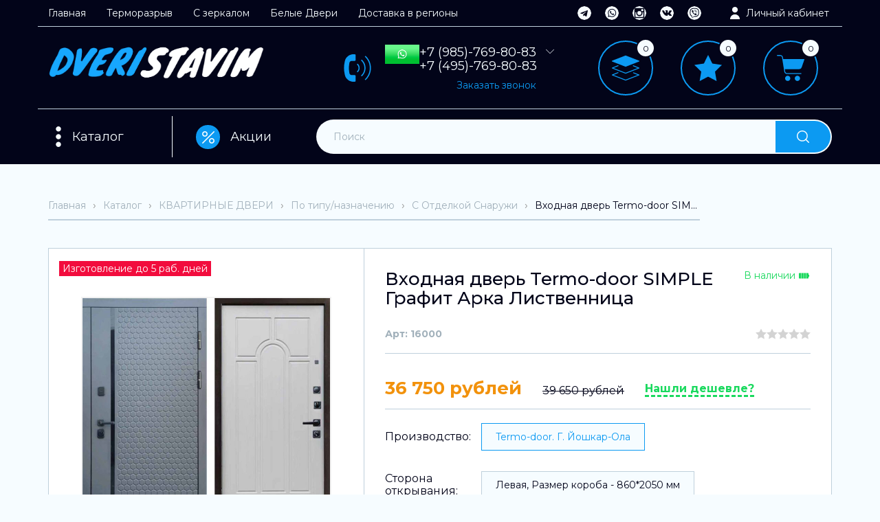

--- FILE ---
content_type: text/html; charset=utf-8
request_url: https://dveristavim.online/goods/Vhodnaya-dver-Termo-door-SIMPLE-Grafit-Arka-Listvennica-Metallicheskaya
body_size: 53039
content:
<!DOCTYPE html PUBLIC "-//W3C//DTD XHTML 1.0 Strict//EN" "http://www.w3.org/TR/xhtml1/DTD/xhtml1-strict.dtd">
<html xmlns="http://www.w3.org/1999/xhtml" xml:lang="ru" lang="ru">
<head>
  <meta name="yandex-verification" content="6b8510864b854ba7" />
  <meta name="yandex-verification" content="5f38d1813e4dba7b" />
  <meta name="google-site-verification" content="BWK6oZvIzVY28wY3zN7a6K-byk3NLa57pOubzd0iAGo" />
  
  
 <title>Входная дверь Termo-door SIMPLE Графит Арка Лиственница</title>
 <meta name="description" content="Входная дверь Termo-door SIMPLE Графит Арка Лиственница, купить в Москве с доставкой и установкой у оффициального интернет магазина, дверь в квартиру, недорого" />
 <meta name="keywords" content="Входная дверь, купить в Москве с доставкой и установкой Termo-door SIMPLE Графит Арка Лиственница" />
 
 
 
  <meta http-equiv="X-UA-Compatible" content="IE=11" />
  <meta http-equiv="Content-Type" content="text/html; charset=utf-8" />
  <meta http-equiv="Content-Language" content="ru" />
  <meta name="viewport" content="width=device-width, initial-scale=1.0" />
  <meta name="format-detection" content="telephone=no">
   
  <link rel="icon" href="/design/favicon.ico?design=sport2&lc=1744615764" type="image/x-icon" />
  <link rel="shortcut icon" href="/design/favicon.ico?design=sport2&lc=1744615764" type="image/x-icon" />
  <meta property="og:title" content="Входная дверь, купить в Москве с доставкой и установкой Termo-door SIMPLE Графит Арка Лиственница">
	<meta property="og:image" content="https://i1.storeland.net/2/8965/189648943/075a3e/vhodnaya-dver-termo-door-simple-grafit-arka-listvennica-metallicheskaya.jpg">
	<meta property="og:url" content="https://dveristavim.online/">
	<meta property="og:site_name" content='DVERISTAVIM'>
	<meta property="og:type" content="website">
  <meta property="og:description" content="Входная дверь Termo-door SIMPLE Графит Арка Лиственница, купить в Москве с доставкой и установкой у оффициального интернет магазина, дверь в квартиру, недорого">
  
  
    
  
  <link href="https://fonts.googleapis.com/css2?family=Montserrat:ital,wght@0,100;0,200;0,300;0,400;0,500;0,600;0,700;0,800;0,900;1,100;1,200;1,300;1,400;1,500;1,600;1,700;1,800;1,900&display=swap" rel="stylesheet">
  
  
  <link rel="stylesheet" type="text/css" href="/design//forall/css/jquery-ui/jquery.ui.all.min.css">
  <link rel="stylesheet" type="text/css" href="/design/forall.css?design=sport2&lc=1764325661">
  <link rel="stylesheet" type="text/css" href="/design/main.css?design=sport2&lc=1764325661">
  <link rel="stylesheet" type="text/css" href="/design/slinky.min.css?design=sport2">
  
  
  <noscript>
    <link rel="stylesheet" type="text/css" href="/design/noscript.css?design=sport2&lc=1764325661">
  </noscript>
  
  
  <script type="text/javascript" src="/design/forall.js?design=sport2&lc=1764325661"></script>
  <script type="text/javascript" src="/design/main.js?design=sport2&lc=1764325661"></script>
  <script type="text/javascript" src="/design/slinky.min.js?design=sport2?c=1"></script>
  <script src="https://unpkg.com/current-device/umd/current-device.min.js"></script> 
  
  
    
  
  <script type="text/javascript">$(document).ready(function () { $('.wrapper').removeClass('nojs'); });</script>
  
  
  <script>
  $(function(){
    funcForAllPages();
  })
  </script>
  
        <script src="https://cdnjs.cloudflare.com/ajax/libs/fitvids/1.2.0/jquery.fitvids.min.js"></script>
        <script>
          $(document).ready(function(){
                $('iframe[src*="youtube"]').parent().fitVids();
          });
        </script>
  
  
  
      <script type="text/javascript">
      // Запуск основных скриптов для страницы Товар
      $(function () { goodsPage(); });
      $(function () { checkTabHash(); });
      $(function () { initTabs(); });
    </script>
  
    <style>
      #ui-datepicker-div {display: none;}
    </style>
        
  
    
  
  </head>
<body class="">
<div class="adaptive-menu">
  <div id="menu">
    <ul>
      <li>
        <a href="#">Каталог</a>
                            <ul>
                      <li >
              <a href="https://dveristavim.online/catalog/Kvartirnye-Dveri">КВАРТИРНЫЕ ДВЕРИ</a>
                                                  <ul>
                      <li >
              <a href="https://dveristavim.online/catalog/PO-PROIZVODITeLyu">ПО ПРОИЗВОДИТЕЛЮ</a>
                                                  <ul>
                      <li >
              <a href="https://dveristavim.online/catalog/Labirint">Лабиринт</a>
                                                  <ul>
                      <li >
              <a href="https://dveristavim.online/catalog/LABIRINT-SKYLAB">LABIRINT SKYLAB</a>
            </li>                                        <li >
              <a href="https://dveristavim.online/catalog/LABIRINT-EVOLAB">LABIRINT EVOLAB</a>
            </li>                                        <li >
              <a href="https://dveristavim.online/catalog/LABIRINT-LEOLAB">LABIRINT LEOLAB</a>
            </li>                                        <li >
              <a href="https://dveristavim.online/catalog/LABIRINT-KREDOR">LABIRINT KREDOR</a>
            </li>                                        <li >
              <a href="https://dveristavim.online/catalog/LABIRINT-KARMINA">LABIRINT KARMINA</a>
            </li>                                        <li >
              <a href="https://dveristavim.online/catalog/LABIRINT-STORM">LABIRINT STORM</a>
            </li>                                        <li >
              <a href="https://dveristavim.online/catalog/LABIRINT-SILVER">LABIRINT SILVER</a>
            </li>                                        <li >
              <a href="https://dveristavim.online/catalog/LABIRINT-ART">LABIRINT ART</a>
            </li>                                        <li >
              <a href="https://dveristavim.online/catalog/LABIRINT-BETON">LABIRINT BETON</a>
            </li>                                        <li >
              <a href="https://dveristavim.online/catalog/LABIRINT-URBAN">LABIRINT URBAN</a>
            </li>                                        <li >
              <a href="https://dveristavim.online/catalog/LABIRINT-NEW-YORK">LABIRINT NEW YORK</a>
            </li>                                        <li >
              <a href="https://dveristavim.online/catalog/LABIRINT-MEGAPOLIS">LABIRINT MEGAPOLIS</a>
            </li>                                        <li >
              <a href="https://dveristavim.online/catalog/LABIRINT-PLATINUM">LABIRINT PLATINUM</a>
            </li>                                        <li >
              <a href="https://dveristavim.online/catalog/LABIRINT-INFINITY">LABIRINT INFINITY</a>
            </li>                                        <li >
              <a href="https://dveristavim.online/catalog/LABIRINT-ACUSTICLAB">LABIRINT ACUSTICLAB</a>
            </li>                                        <li >
              <a href="https://dveristavim.online/catalog/LABIRINT-LOFT">LABIRINT LOFT</a>
            </li>                                        <li >
              <a href="https://dveristavim.online/catalog/LABIRINT-CARBON">LABIRINT CARBON</a>
            </li>                                        <li >
              <a href="https://dveristavim.online/catalog/LABIRINT-PIANO">LABIRINT PIANO</a>
            </li>                                        <li >
              <a href="https://dveristavim.online/catalog/LABIRINT-GRAND">LABIRINT GRAND</a>
            </li>                                        <li >
              <a href="https://dveristavim.online/catalog/LABIRINT-ISSIDA">LABIRINT ISSIDA</a>
            </li>                                        <li >
              <a href="https://dveristavim.online/catalog/LABIRINT-PAZL">LABIRINT PAZL</a>
            </li>                                        <li >
              <a href="https://dveristavim.online/catalog/LABIRINT-ORLEAN">LABIRINT ORLEAN</a>
            </li>                                        <li >
              <a href="https://dveristavim.online/catalog/LABIRINT-CLASSIC-Shagren-Chernaya">LABIRINT CLASSIC Шагрень Черная</a>
            </li>                                        <li >
              <a href="https://dveristavim.online/catalog/LABIRINT-CLASSIC-Antik-Mednyj">LABIRINT CLASSIC Антик Медный</a>
            </li>                                        <li >
              <a href="https://dveristavim.online/catalog/LABIRINT-TRENDO">LABIRINT TRENDO</a>
            </li>                                        <li >
              <a href="https://dveristavim.online/catalog/LABIRINT-LINE-WHITE">LABIRINT LINE WHITE</a>
            </li>                                        <li >
              <a href="https://dveristavim.online/catalog/LABIRINT-VERSAL">LABIRINT VERSAL</a>
            </li>                                        <li >
              <a href="https://dveristavim.online/catalog/LABIRINT-ROYAL">LABIRINT ROYAL</a>
            </li>                                    </ul>
                              </li>
                                                                  <li >
              <a href="https://dveristavim.online/catalog/Bunker">Бункер (производитель от лабиринта)</a>
                                                  <ul>
                      <li >
              <a href="https://dveristavim.online/catalog/Bunker-BN-02">Бункер BN-02</a>
            </li>                                        <li >
              <a href="https://dveristavim.online/catalog/Bunker-BN-03">Бункер BN-03</a>
            </li>                                        <li >
              <a href="https://dveristavim.online/catalog/Bunker-BN-04">Бункер BN-04</a>
            </li>                                        <li >
              <a href="https://dveristavim.online/catalog/Bunker-BN-05">Бункер BN-05</a>
            </li>                                        <li >
              <a href="https://dveristavim.online/catalog/Bunker-BN-06">Бункер BN-06</a>
            </li>                                        <li >
              <a href="https://dveristavim.online/catalog/Bunker-BN-09">Бункер BN-09</a>
            </li>                                        <li >
              <a href="https://dveristavim.online/catalog/Bunker-BN-12">Бункер BN-12</a>
            </li>                                        <li >
              <a href="https://dveristavim.online/catalog/Bunker-BN-13">Бункер BN-13</a>
            </li>                                        <li >
              <a href="https://dveristavim.online/catalog/Bunker-BN-14">Бункер BN-14</a>
            </li>                                        <li >
              <a href="https://dveristavim.online/catalog/Bunker-BN-15">Бункер BN-15</a>
            </li>                                    </ul>
                              </li>
                                                                  <li >
              <a href="https://dveristavim.online/catalog/ASD">АСД</a>
            </li>                                        <li >
              <a href="https://dveristavim.online/catalog/TERMO-DOOR-Kvartirnye">TERMO-DOOR Квартирные</a>
                                                  <ul>
                      <li >
              <a href="https://dveristavim.online/catalog/Tehno-Grafit">ТЕХНО ГРАФИТ</a>
            </li>                                        <li >
              <a href="https://dveristavim.online/catalog/TeHNO-MeD">ТЕХНО МЕДЬ</a>
            </li>                                        <li >
              <a href="https://dveristavim.online/catalog/AFINA">АФИНА</a>
            </li>                                        <li >
              <a href="https://dveristavim.online/catalog/PReMIUM-GReJ">ПРЕМИУМ ГРЕЙ</a>
            </li>                                        <li >
              <a href="https://dveristavim.online/catalog/LUChI-Beton">ЛУЧИ Бетон</a>
            </li>                                        <li >
              <a href="https://dveristavim.online/catalog/LUChI-BLeK">ЛУЧИ BLACK</a>
            </li>                                        <li >
              <a href="https://dveristavim.online/catalog/ROyaL-GRAFIT">РОЯЛ ГРАФИТ</a>
            </li>                                        <li >
              <a href="https://dveristavim.online/catalog/MODeNA">МОДЕНА</a>
            </li>                                        <li >
              <a href="https://dveristavim.online/catalog/VIRGINIya">ВИРГИНИЯ</a>
            </li>                                        <li >
              <a href="https://dveristavim.online/catalog/VeRTIKAL-BeTON">ВЕРТИКАЛЬ БЕТОН</a>
            </li>                                        <li >
              <a href="https://dveristavim.online/catalog/VeRTIKAL-VeNGe">ВЕРТИКАЛЬ ВЕНГЕ</a>
            </li>                                        <li >
              <a href="https://dveristavim.online/catalog/VeRTIKAL-GReJ">ВЕРТИКАЛЬ ГРЕЙ</a>
            </li>                                        <li >
              <a href="https://dveristavim.online/catalog/OReGON-DUB">ОРЕГОН ДУБ</a>
            </li>                                        <li >
              <a href="https://dveristavim.online/catalog/OReGON-VeNGe">ОРЕГОН ВЕНГЕ</a>
            </li>                                        <li >
              <a href="https://dveristavim.online/catalog/OReGON-WHITE">ОРЕГОН WHITE</a>
            </li>                                        <li >
              <a href="https://dveristavim.online/catalog/OReGON-GRAFIT">ОРЕГОН ГРАФИТ</a>
            </li>                                        <li >
              <a href="https://dveristavim.online/catalog/OReGON-GRIN">ОРЕГОН ГРИН</a>
            </li>                                        <li >
              <a href="https://dveristavim.online/catalog/BRAUN-LAJN">БРАУН ЛАЙН</a>
            </li>                                        <li >
              <a href="https://dveristavim.online/catalog/GReJ-LAJN">ГРЕЙ ЛАЙН</a>
            </li>                                        <li >
              <a href="https://dveristavim.online/catalog/BLeK-LAJN">БЛЭК ЛАЙН</a>
            </li>                                        <li >
              <a href="https://dveristavim.online/catalog/GRAFIT-LAJN">ГРАФИТ ЛАЙН</a>
            </li>                                        <li >
              <a href="https://dveristavim.online/catalog/LINE-WHITE">LINE WHITE</a>
            </li>                                        <li >
              <a href="https://dveristavim.online/catalog/SIMPLE-WHITE">SIMPLE WHITE</a>
            </li>                                        <li >
              <a href="https://dveristavim.online/catalog/SIMPLE-GRAFIT">SIMPLE ГРАФИТ</a>
            </li>                                        <li >
              <a href="https://dveristavim.online/catalog/SIMPLE-ShOKOLAD">SIMPLE ШОКОЛАД</a>
            </li>                                        <li >
              <a href="https://dveristavim.online/catalog/SFeRA">СФЕРА</a>
            </li>                                        <li >
              <a href="https://dveristavim.online/catalog/URBAN-BLeK">УРБАН БЛЭК</a>
            </li>                                        <li >
              <a href="https://dveristavim.online/catalog/GeOMeTRIya-Dub">ГЕОМЕТРИЯ Дуб</a>
            </li>                                        <li >
              <a href="https://dveristavim.online/catalog/GeOMeTRIya-Beton">ГЕОМЕТРИЯ Бетон</a>
            </li>                                        <li >
              <a href="https://dveristavim.online/catalog/TVIST-ULTRA">ТВИСТ УЛЬТРА</a>
            </li>                                        <li >
              <a href="https://dveristavim.online/catalog/TReND-BLeK">ТРЕНД БЛЭК</a>
            </li>                                        <li >
              <a href="https://dveristavim.online/catalog/TReND-GRAFIT">ТРЕНД ГРАФИТ</a>
            </li>                                        <li >
              <a href="https://dveristavim.online/catalog/TReND-GRIN">ТРЕНД ГРИН</a>
            </li>                                        <li >
              <a href="https://dveristavim.online/catalog/TReND-WHITE">ТРЕНД WHITE</a>
            </li>                                        <li >
              <a href="https://dveristavim.online/catalog/TOR">ТОР</a>
            </li>                                        <li >
              <a href="https://dveristavim.online/catalog/NOVA">НОВА</a>
            </li>                                        <li >
              <a href="https://dveristavim.online/catalog/PLeJ">ПЛЕЙ</a>
            </li>                                        <li >
              <a href="https://dveristavim.online/catalog/KANTRI">КАНТРИ</a>
            </li>                                        <li >
              <a href="https://dveristavim.online/catalog/FLeSh">ФЛЭШ</a>
            </li>                                        <li >
              <a href="https://dveristavim.online/catalog/PReSTIZh-BLACK">ПРЕСТИЖ BLACK</a>
            </li>                                        <li >
              <a href="https://dveristavim.online/catalog/AVANGARD-Dub">АВАНГАРД Дуб</a>
            </li>                                        <li >
              <a href="https://dveristavim.online/catalog/AVANGARD-BeTON">АВАНГАРД БЕТОН</a>
            </li>                                        <li >
              <a href="https://dveristavim.online/catalog/TVIST-Dub-patina">ТВИСТ Дуб патина</a>
            </li>                                        <li >
              <a href="https://dveristavim.online/catalog/Твист-Black-Style">ТВИСТ BLACK</a>
            </li>                                        <li >
              <a href="https://dveristavim.online/catalog/TVIST-GReJ">ТВИСТ ГРЕЙ</a>
            </li>                                        <li >
              <a href="https://dveristavim.online/catalog/MATRIKS-Dub">МАТРИКС Дуб</a>
            </li>                                        <li >
              <a href="https://dveristavim.online/catalog/MATRIKS-BeTON">МАТРИКС БЕТОН</a>
            </li>                                        <li >
              <a href="https://dveristavim.online/catalog/FAVORIT-BLACK">ФАВОРИТ BLACK</a>
            </li>                                        <li >
              <a href="https://dveristavim.online/catalog/VeRONA-GReJ">ВЕРОНА ГРЕЙ</a>
            </li>                                        <li >
              <a href="https://dveristavim.online/catalog/KVADRO-BLACK">КВАДРО BLACK</a>
            </li>                                        <li >
              <a href="https://dveristavim.online/catalog/TVIST-DUB">ТВИСТ ДУБ</a>
            </li>                                        <li >
              <a href="https://dveristavim.online/catalog/SPeJS-DUB">СПЕЙС ДУБ</a>
            </li>                                        <li >
              <a href="https://dveristavim.online/catalog/SPeJS-BeTON">СПЕЙС БЕТОН</a>
            </li>                                        <li >
              <a href="https://dveristavim.online/catalog/STOUN-BeTON">СТОУН БЕТОН</a>
            </li>                                        <li >
              <a href="https://dveristavim.online/catalog/STOUN-BLACK">СТОУН BLACK</a>
            </li>                                        <li >
              <a href="https://dveristavim.online/catalog/KVANTUM-GReJ">КВАНТУМ ГРЕЙ</a>
            </li>                                        <li >
              <a href="https://dveristavim.online/catalog/KVANTUM-velutto-verde">КВАНТУМ velutto verde</a>
            </li>                                        <li >
              <a href="https://dveristavim.online/catalog/GRAUND-GReJ">ГРАУНД ГРЕЙ</a>
            </li>                                        <li >
              <a href="https://dveristavim.online/catalog/GRAUND-velutto-verde">ГРАУНД velutto verde</a>
            </li>                                        <li >
              <a href="https://dveristavim.online/catalog/SeLeKT-GRAFIT">СЕЛЕКТ ГРАФИТ</a>
            </li>                                        <li >
              <a href="https://dveristavim.online/catalog/PRAJM-GRAFIT">ПРАЙМ ГРАФИТ</a>
            </li>                                        <li >
              <a href="https://dveristavim.online/catalog/FLeKS-DUB">ФЛЕКС ДУБ</a>
            </li>                                    </ul>
                              </li>
                                                                  <li >
              <a href="https://dveristavim.online/catalog/NadomDveri">НадомДвери</a>
            </li>                                        <li >
              <a href="https://dveristavim.online/catalog/Command-Doors-Pravilo-Vhoda">Command Doors - Правило Входа</a>
                                                  <ul>
                      <li >
              <a href="https://dveristavim.online/catalog/Patriot-3K">Патриот 3К/Patriot 3K</a>
            </li>                                        <li >
              <a href="https://dveristavim.online/catalog/Grafit">Графит/Grafit</a>
            </li>                                        <li >
              <a href="https://dveristavim.online/catalog/Braun">Браун/Braun</a>
            </li>                                        <li >
              <a href="https://dveristavim.online/catalog/Lord">Лорд/Lord</a>
            </li>                                        <li >
              <a href="https://dveristavim.online/catalog/Premer">Премьер/Premier</a>
            </li>                                        <li >
              <a href="https://dveristavim.online/catalog/Geometriya">Геометрия/Geometriya</a>
            </li>                                        <li >
              <a href="https://dveristavim.online/catalog/Grafika">Графика/Grafika</a>
            </li>                                        <li >
              <a href="https://dveristavim.online/catalog/Klassika">Классика/Klassika</a>
            </li>                                        <li >
              <a href="https://dveristavim.online/catalog/Shale">Шале/Shale</a>
            </li>                                        <li >
              <a href="https://dveristavim.online/catalog/Shale-Vajt">Шале Вайт/Shale white</a>
            </li>                                        <li >
              <a href="https://dveristavim.online/catalog/Shervud">Шервуд/Sherwood</a>
            </li>                                        <li >
              <a href="https://dveristavim.online/catalog/Tehno-Vinorit-Venge">Техно Винорит Венге</a>
            </li>                                        <li >
              <a href="https://dveristavim.online/catalog/Gorizont-Horizon">Горизонт/Horizont</a>
            </li>                                        <li >
              <a href="https://dveristavim.online/catalog/Sbornye-dveri-CommandDoors">Собранные двери Command Doors</a>
            </li>                                    </ul>
                              </li>
                                                                  <li >
              <a href="https://dveristavim.online/catalog/Reks">Рекс</a>
                                                  <ul>
                      <li >
              <a href="https://dveristavim.online/catalog/Dveri-ReKS-bez-paneli">Двери РЕКС без панели</a>
            </li>                                        <li >
              <a href="https://dveristavim.online/catalog/Paneli-k-dveryam-ReKS">Панели к дверям РЕКС</a>
            </li>                                        <li >
              <a href="https://dveristavim.online/catalog/Sbornye-dveri-ReKS-panel-ne-menyaetsya">Собранные двери РЕКС (панель не меняется)</a>
            </li>                                    </ul>
                              </li>
                                                                  <li >
              <a href="https://dveristavim.online/catalog/Great-Doors">Great Doors</a>
                                                  <ul>
                      <li >
              <a href="https://dveristavim.online/catalog/H5-Belaya-Shagren">Х5 Белая Шагрень</a>
            </li>                                        <li >
              <a href="https://dveristavim.online/catalog/H5-Antik-Serebro">Х5 Антик Серебро</a>
            </li>                                        <li >
              <a href="https://dveristavim.online/catalog/H5-Chernyj-Muar">Х5 Черный Муар</a>
            </li>                                        <li >
              <a href="https://dveristavim.online/catalog/H5-Antik-Med">Х5 Антик Медь</a>
            </li>                                        <li >
              <a href="https://dveristavim.online/catalog/H5-Chernyj-Krokodil">Х5 Черный Крокодил</a>
            </li>                                        <li >
              <a href="https://dveristavim.online/catalog/H8-Belaya-Shagren">Х8 Белая Шагрень</a>
            </li>                                        <li >
              <a href="https://dveristavim.online/catalog/H8-Venge">Х8 Венге</a>
            </li>                                        <li >
              <a href="https://dveristavim.online/catalog/H12-Tetris-yasen-Chernyj">Х12 Тетрис Ясень Черный</a>
            </li>                                        <li >
              <a href="https://dveristavim.online/catalog/H13-Belyj-Soft">Х13 Белый Софт</a>
            </li>                                        <li >
              <a href="https://dveristavim.online/catalog/H13-Silk-Titan">Х13 Силк Титан</a>
            </li>                                        <li >
              <a href="https://dveristavim.online/catalog/H13-Beton-Temnyj">Х13 Бетон Темный</a>
            </li>                                        <li >
              <a href="https://dveristavim.online/catalog/H13-Venge">Х13 Венге</a>
            </li>                                        <li >
              <a href="https://dveristavim.online/catalog/H15-Chernyj-Kvarc-chernaya-furnitura">Х15 Черный Кварц</a>
            </li>                                        <li >
              <a href="https://dveristavim.online/catalog/H15-Belyj-Soft">Х15 Белый Софт</a>
            </li>                                        <li >
              <a href="https://dveristavim.online/catalog/H20-Venge">Х20 Венге</a>
            </li>                                        <li >
              <a href="https://dveristavim.online/catalog/H22-Beton-Temnyj">Х22 Бетон Темный</a>
            </li>                                        <li >
              <a href="https://dveristavim.online/catalog/H21-Shtukaturka-Grafit">Х21 Штукатурка Графит</a>
            </li>                                        <li >
              <a href="https://dveristavim.online/catalog/H24-Silk-Titan">Х24 Силк Титан</a>
            </li>                                        <li >
              <a href="https://dveristavim.online/catalog/H25-Chernyj-Kvarc">Х25 Черный Кварц</a>
            </li>                                        <li >
              <a href="https://dveristavim.online/catalog/H246-Venge">Х246 Венге</a>
            </li>                                        <li >
              <a href="https://dveristavim.online/catalog/H-248-Shtukaturka-Grafit">Х248 Штукатурка Графит</a>
            </li>                                        <li >
              <a href="https://dveristavim.online/catalog/H290-Beton-Temnyj">Х290 Бетон Темный</a>
            </li>                                        <li >
              <a href="https://dveristavim.online/catalog/Premium-H-Belaya-Shagren">Премиум H Белая Шагрень</a>
            </li>                                        <li >
              <a href="https://dveristavim.online/catalog/Premium-H-Venge">Премиум H Венге</a>
            </li>                                        <li >
              <a href="https://dveristavim.online/catalog/X-TR-Belyj-Soft">X-TR Белый Софт</a>
            </li>                                    </ul>
                              </li>
                                                                  <li >
              <a href="https://dveristavim.online/catalog/Dvernoj-Kontinent">Дверной Континент</a>
                                                  <ul>
                      <li >
              <a href="https://dveristavim.online/catalog/DK-80-dizajn">ДК 80-дизайн</a>
            </li>                                        <li >
              <a href="https://dveristavim.online/catalog/Rubikon-Serebro">Рубикон-Серебро</a>
            </li>                                        <li >
              <a href="https://dveristavim.online/catalog/Rubikon-Med">Рубикон-Медь</a>
            </li>                                        <li >
              <a href="https://dveristavim.online/catalog/Teplolyuks-dizajn">Теплолюкс-дизайн</a>
            </li>                                        <li >
              <a href="https://dveristavim.online/catalog/DK-1">ДК 1</a>
            </li>                                        <li >
              <a href="https://dveristavim.online/catalog/DK-3-panel-713">ДК 713</a>
            </li>                                        <li >
              <a href="https://dveristavim.online/catalog/DK-11">ДК 11</a>
            </li>                                        <li >
              <a href="https://dveristavim.online/catalog/DK-15">ДК 17</a>
            </li>                                        <li >
              <a href="https://dveristavim.online/catalog/Sbornye-Modeli">Собранные двери ДК</a>
            </li>                                    </ul>
                              </li>
                                                                  <li >
              <a href="https://dveristavim.online/catalog/Ratibor">Ратибор</a>
            </li>                                        <li >
              <a href="https://dveristavim.online/catalog/Aldors">Альдорс</a>
            </li>                                        <li >
              <a href="https://dveristavim.online/catalog/DVeRI-ReGIONOV">ДВЕРИ РЕГИОНОВ</a>
                                                  <ul>
                      <li >
              <a href="https://dveristavim.online/catalog/Liberty-V2">Liberty V2</a>
            </li>                                        <li >
              <a href="https://dveristavim.online/catalog/Liberty-H4">Liberty H4</a>
            </li>                                        <li >
              <a href="https://dveristavim.online/catalog/Nova-dveri-regionov">Nova</a>
            </li>                                        <li >
              <a href="https://dveristavim.online/catalog/Prezident-Luxe">Президент Luxe</a>
            </li>                                        <li >
              <a href="https://dveristavim.online/catalog/Prezident-S1Z">Президент S1Z</a>
            </li>                                        <li >
              <a href="https://dveristavim.online/catalog/Prezident-X7">Президент X7</a>
            </li>                                        <li >
              <a href="https://dveristavim.online/catalog/Prezident-Lajn-Belyj-matovyj">Президент Лайн Белый матовый</a>
            </li>                                        <li >
              <a href="https://dveristavim.online/catalog/Prezident-Lajn-Silk-Titan">Президент Лайн Силк Титан</a>
            </li>                                        <li >
              <a href="https://dveristavim.online/catalog/Prezident-Trend-2-Belyj-matovyj">Президент Тренд 2 Белый матовый</a>
            </li>                                        <li >
              <a href="https://dveristavim.online/catalog/Prezident-Trend-2-Silk-titan">Президент Тренд 2 Силк титан</a>
            </li>                                        <li >
              <a href="https://dveristavim.online/catalog/TESLA-Dub-Milford-Grej">TESLA Дуб Милфорд Грей</a>
            </li>                                        <li >
              <a href="https://dveristavim.online/catalog/TESLA-Dub-Milford-soft-LW">TESLA Дуб Милфорд софт LW</a>
            </li>                                        <li >
              <a href="https://dveristavim.online/catalog/QUADRO">QUADRO</a>
            </li>                                        <li style="display:none;">
              <a href="https://dveristavim.online/catalog/Ministr">Министр</a>
            </li>                                        <li >
              <a href="https://dveristavim.online/catalog/Feniks">Феникс 3К</a>
            </li>                                        <li >
              <a href="https://dveristavim.online/catalog/Kolizej-Plyus">Колизей Плюс</a>
            </li>                                        <li >
              <a href="https://dveristavim.online/catalog/ALBERO-Solid">ALBERO Solid</a>
            </li>                                        <li >
              <a href="https://dveristavim.online/catalog/ALBERO-BLACK">ALBERO BLACK</a>
            </li>                                        <li >
              <a href="https://dveristavim.online/catalog/Sobrannye-dveri">Собранные двери</a>
            </li>                                    </ul>
                              </li>
                                                                  <li >
              <a href="https://dveristavim.online/catalog/Zavodskie-dveri">Заводские двери</a>
                                                  <ul>
                      <li >
              <a href="https://dveristavim.online/catalog/Teflon">Тефлон</a>
            </li>                                        <li >
              <a href="https://dveristavim.online/catalog/Stokgolm">Стокгольм</a>
            </li>                                        <li >
              <a href="https://dveristavim.online/catalog/Deko-Vajt">Деко &quot;Вайт&quot;</a>
            </li>                                        <li >
              <a href="https://dveristavim.online/catalog/Lira-Soft-grafit">Лира &quot;Софт графит&quot;</a>
            </li>                                        <li >
              <a href="https://dveristavim.online/catalog/Soho">Сохо</a>
            </li>                                        <li >
              <a href="https://dveristavim.online/catalog/Levante">Леванте</a>
            </li>                                        <li >
              <a href="https://dveristavim.online/catalog/Morro">Морро</a>
            </li>                                        <li >
              <a href="https://dveristavim.online/catalog/Jetalon-3K-Antik-mednyj">Эталон 3К Антик медный</a>
            </li>                                        <li >
              <a href="https://dveristavim.online/catalog/Jetalon-3K-Antik-serebro">Эталон 3К Антик серебро</a>
            </li>                                        <li >
              <a href="https://dveristavim.online/catalog/Sbornye-modeli-dverej">Собранные двери ЗД</a>
            </li>                                    </ul>
                              </li>
                                        </ul>
                              </li>
                                                                  <li >
              <a href="https://dveristavim.online/catalog/WHITE-STYLE-PIK">WHITE STYLE (ПИК)</a>
                                                  <ul>
                      <li >
              <a href="https://dveristavim.online/catalog/TReNDO">ТРЕНДО</a>
            </li>                                        <li >
              <a href="https://dveristavim.online/catalog/LAJN-VAJN">ЛАЙН ВАЙН</a>
            </li>                                        <li >
              <a href="https://dveristavim.online/catalog/VeRSAL">ВЕРСАЛЬ</a>
            </li>                                        <li >
              <a href="https://dveristavim.online/catalog/ROyaL">РОЯЛ</a>
            </li>                                        <li >
              <a href="https://dveristavim.online/catalog/OReGON">ОРЕГОН</a>
            </li>                                        <li >
              <a href="https://dveristavim.online/catalog/LAJN">ЛАЙН</a>
            </li>                                        <li >
              <a href="https://dveristavim.online/catalog/SIMPLe">СИМПЛЕ</a>
            </li>                                        <li >
              <a href="https://dveristavim.online/catalog/H5">Х5</a>
            </li>                                        <li >
              <a href="https://dveristavim.online/catalog/H8">Х8</a>
            </li>                                        <li >
              <a href="https://dveristavim.online/catalog/H13">Х13</a>
            </li>                                        <li >
              <a href="https://dveristavim.online/catalog/H15">Х15</a>
            </li>                                        <li >
              <a href="https://dveristavim.online/catalog/PReMIUM-N">ПРЕМИУМ Н</a>
            </li>                                        <li >
              <a href="https://dveristavim.online/catalog/H-TR">Х-TR</a>
            </li>                                        <li >
              <a href="https://dveristavim.online/catalog/ShALe-2">ШАЛЕ</a>
            </li>                                        <li >
              <a href="https://dveristavim.online/catalog/TReND-VAJT">ТРЕНД ВАЙТ</a>
            </li>                                        <li >
              <a href="https://dveristavim.online/catalog/DRUGIe-PROIZVODITeLI">ДРУГИЕ ПРОИЗВОДИТЕЛИ</a>
            </li>                                    </ul>
                              </li>
                                                                  <li >
              <a href="https://dveristavim.online/catalog/MODERN-STYLE">MODERN STYLE</a>
                                                  <ul>
                      <li >
              <a href="https://dveristavim.online/catalog/SKYLAB-2">SKYLAB</a>
            </li>                                        <li >
              <a href="https://dveristavim.online/catalog/EVOLAB-2">EVOLAB</a>
            </li>                                        <li >
              <a href="https://dveristavim.online/catalog/LEOLAB-2">LEOLAB</a>
            </li>                                        <li >
              <a href="https://dveristavim.online/catalog/KReDOR-2">КРЕДОР</a>
            </li>                                        <li >
              <a href="https://dveristavim.online/catalog/KARMINA">КАРМИНА</a>
            </li>                                        <li >
              <a href="https://dveristavim.online/catalog/ShTORM">ШТОРМ</a>
            </li>                                        <li >
              <a href="https://dveristavim.online/catalog/KARBON">КАРБОН</a>
            </li>                                        <li >
              <a href="https://dveristavim.online/catalog/BUNKeR-2">БУНКЕР 02</a>
            </li>                                        <li >
              <a href="https://dveristavim.online/catalog/BUNKeR-3">БУНКЕР 03</a>
            </li>                                        <li >
              <a href="https://dveristavim.online/catalog/GeOMeTRIya-3">ГЕОМЕТРИЯ ДУБ</a>
            </li>                                        <li >
              <a href="https://dveristavim.online/catalog/GeOMeTRIya-BeTON-2">ГЕОМЕТРИЯ БЕТОН</a>
            </li>                                        <li >
              <a href="https://dveristavim.online/catalog/SheVRUD-2">ШЕВРУД</a>
            </li>                                        <li >
              <a href="https://dveristavim.online/catalog/PReMeR-2">ПРЕМЬЕР</a>
            </li>                                        <li >
              <a href="https://dveristavim.online/catalog/PLeJ-2">ПЛЕЙ</a>
            </li>                                        <li >
              <a href="https://dveristavim.online/catalog/KANTRI-2">КАНТРИ</a>
            </li>                                        <li >
              <a href="https://dveristavim.online/catalog/FLeSh-3">ФЛЭШ</a>
            </li>                                        <li >
              <a href="https://dveristavim.online/catalog/TVIST">ТВИСТ</a>
            </li>                                        <li >
              <a href="https://dveristavim.online/catalog/PReSTIZh">ПРЕСТИЖ</a>
            </li>                                        <li >
              <a href="https://dveristavim.online/catalog/AVANGARD">АВАНГАРД</a>
            </li>                                        <li >
              <a href="https://dveristavim.online/catalog/MATRIKS-2">МАТРИКС</a>
            </li>                                        <li >
              <a href="https://dveristavim.online/catalog/TVIST-ULTRA-2">ТВИСТ УЛЬТРА</a>
            </li>                                        <li >
              <a href="https://dveristavim.online/catalog/TOR-2">ТОР</a>
            </li>                                        <li >
              <a href="https://dveristavim.online/catalog/TReND-GRIN-2">ТРЕНД ГРИН</a>
            </li>                                        <li >
              <a href="https://dveristavim.online/catalog/NOVA-MODeRN">НОВА МОДЕРН</a>
            </li>                                        <li >
              <a href="https://dveristavim.online/catalog/MATRIKS-BeTON-MODeRN">МАТРИКС БЕТОН МОДЕРН</a>
            </li>                                        <li >
              <a href="https://dveristavim.online/catalog/AVANGARD-BeTON-MODeRN">АВАНГАРД БЕТОН МОДЕРН</a>
            </li>                                        <li >
              <a href="https://dveristavim.online/catalog/AVANGARD-DUB-MODeRN">АВАНГАРД ДУБ МОДЕРН</a>
            </li>                                        <li >
              <a href="https://dveristavim.online/catalog/GRAUND-GReJ-MODeRN">ГРАУНД ГРЕЙ МОДЕРН</a>
            </li>                                        <li >
              <a href="https://dveristavim.online/catalog/GRAUND-velutto-verde-MODeRN">ГРАУНД velutto verde МОДЕРН</a>
            </li>                                        <li >
              <a href="https://dveristavim.online/catalog/PRAJM-GRAFIT-MODeRN">ПРАЙМ ГРАФИТ МОДЕРН</a>
            </li>                                        <li >
              <a href="https://dveristavim.online/catalog/KVANTUM-velutto-verde-MODeRN">КВАНТУМ velutto verde МОДЕРН</a>
            </li>                                        <li >
              <a href="https://dveristavim.online/catalog/KVANTUM-GReJ-MODeRN">КВАНТУМ ГРЕЙ МОДЕРН</a>
            </li>                                        <li >
              <a href="https://dveristavim.online/catalog/FLeKS-MODeRN">ФЛЕКС МОДЕРН</a>
            </li>                                        <li >
              <a href="https://dveristavim.online/catalog/DRUGIe-PROIZVODITeLI-6">ДРУГИЕ ПРОИЗВОДИТЕЛИ</a>
            </li>                                    </ul>
                              </li>
                                                                  <li >
              <a href="https://dveristavim.online/catalog/BLACK-STYLE">BLACK STYLE</a>
                                                  <ul>
                      <li >
              <a href="https://dveristavim.online/catalog/PIANO">ПИАНО</a>
            </li>                                        <li >
              <a href="https://dveristavim.online/catalog/GRAND">ГРАНД</a>
            </li>                                        <li >
              <a href="https://dveristavim.online/catalog/KLASSIK">КЛАССИК</a>
            </li>                                        <li >
              <a href="https://dveristavim.online/catalog/PAZL">ПАЗЛ</a>
            </li>                                        <li >
              <a href="https://dveristavim.online/catalog/BUNKeR-5">БУНКЕР 6</a>
            </li>                                        <li >
              <a href="https://dveristavim.online/catalog/FAVORIT">ФАВОРИТ</a>
            </li>                                        <li >
              <a href="https://dveristavim.online/catalog/KVADRO">КВАДРО</a>
            </li>                                        <li >
              <a href="https://dveristavim.online/catalog/BLeK-LAJN-3">БЛЭК ЛАЙН</a>
            </li>                                        <li >
              <a href="https://dveristavim.online/catalog/TReND-BLeK-2">ТРЕНД БЛЭК</a>
            </li>                                        <li >
              <a href="https://dveristavim.online/catalog/URBAN-BLeK-2">УРБАН БЛЭК</a>
            </li>                                        <li >
              <a href="https://dveristavim.online/catalog/LUChI-BLeK-2">ЛУЧИ БЛЭК</a>
            </li>                                        <li >
              <a href="https://dveristavim.online/catalog/TVIST-2">ТВИСТ</a>
            </li>                                        <li >
              <a href="https://dveristavim.online/catalog/H5-MUAR">Х5 МУАР</a>
            </li>                                        <li >
              <a href="https://dveristavim.online/catalog/H12-TeTRIS">Х12 ТЕТРИС</a>
            </li>                                        <li >
              <a href="https://dveristavim.online/catalog/H15-KVARC">Х15 КВАРЦ</a>
            </li>                                        <li >
              <a href="https://dveristavim.online/catalog/DK-4">ДК-1</a>
            </li>                                        <li >
              <a href="https://dveristavim.online/catalog/GRAFIT-2">ГРАФИТ</a>
            </li>                                        <li >
              <a href="https://dveristavim.online/catalog/LORD-2">ЛОРД</a>
            </li>                                        <li >
              <a href="https://dveristavim.online/catalog/GORIZONT">ГОРИЗОНТ</a>
            </li>                                        <li >
              <a href="https://dveristavim.online/catalog/STOUN-BLACK-2">СТОУН BLACK</a>
            </li>                                        <li >
              <a href="https://dveristavim.online/catalog/DRUGIe-PROIZVODITeLI-5">ДРУГИЕ ПРОИЗВОДИТЕЛИ</a>
            </li>                                    </ul>
                              </li>
                                                                  <li >
              <a href="https://dveristavim.online/catalog/GREY-STYLE">GREY STYLE</a>
                                                  <ul>
                      <li >
              <a href="https://dveristavim.online/catalog/LEOLAB-3">LEOLAB</a>
            </li>                                        <li >
              <a href="https://dveristavim.online/catalog/SKYLAB-3">SKYLAB</a>
            </li>                                        <li >
              <a href="https://dveristavim.online/catalog/KReDOR-3">КРЕДОР</a>
            </li>                                        <li >
              <a href="https://dveristavim.online/catalog/EVOLAB-3">EVOLAB</a>
            </li>                                        <li >
              <a href="https://dveristavim.online/catalog/ISSIDA-2">ISSIDA</a>
            </li>                                        <li >
              <a href="https://dveristavim.online/catalog/ART-GRAFIT">АРТ ГРАФИТ</a>
            </li>                                        <li >
              <a href="https://dveristavim.online/catalog/PLATINUM">ПЛАТИНУМ</a>
            </li>                                        <li >
              <a href="https://dveristavim.online/catalog/AKUSTIK-2">АКУСТИК</a>
            </li>                                        <li >
              <a href="https://dveristavim.online/catalog/KARBON-2">КАРБОН</a>
            </li>                                        <li >
              <a href="https://dveristavim.online/catalog/ORLeAN">ОРЛЕАН</a>
            </li>                                        <li >
              <a href="https://dveristavim.online/catalog/SILVeR">СИЛЬВЕР</a>
            </li>                                        <li >
              <a href="https://dveristavim.online/catalog/BUNKeR-6">БУНКЕР 4</a>
            </li>                                        <li >
              <a href="https://dveristavim.online/catalog/BUNKeR-7">БУНКЕР 5</a>
            </li>                                        <li >
              <a href="https://dveristavim.online/catalog/BUNKeR-8">БУНКЕР 9</a>
            </li>                                        <li >
              <a href="https://dveristavim.online/catalog/TeHNO">ТЕХНО</a>
            </li>                                        <li >
              <a href="https://dveristavim.online/catalog/PReMIUM-2">ПРЕМИУМ</a>
            </li>                                        <li >
              <a href="https://dveristavim.online/catalog/VeRTIKAL">ВЕРТИКАЛЬ</a>
            </li>                                        <li >
              <a href="https://dveristavim.online/catalog/OReGON-2">ОРЕГОН</a>
            </li>                                        <li >
              <a href="https://dveristavim.online/catalog/ROyaL-2">РОЯЛ</a>
            </li>                                        <li style="display:none;">
              <a href="https://dveristavim.online/catalog/GReJ-LAJN-2">ГРЕЙ ЛАЙН</a>
            </li>                                        <li >
              <a href="https://dveristavim.online/catalog/GRAFIT-LAJN-2">ГРАФИТ ЛАЙН</a>
            </li>                                        <li style="display:none;">
              <a href="https://dveristavim.online/catalog/BRAUN-2">БРАУН</a>
            </li>                                        <li >
              <a href="https://dveristavim.online/catalog/SIMPLe-2">СИМПЛЕ</a>
            </li>                                        <li >
              <a href="https://dveristavim.online/catalog/SFeRA-2">СФЕРА</a>
            </li>                                        <li >
              <a href="https://dveristavim.online/catalog/VeRONA">ВЕРОНА</a>
            </li>                                        <li >
              <a href="https://dveristavim.online/catalog/TVIST-3">ТВИСТ</a>
            </li>                                        <li >
              <a href="https://dveristavim.online/catalog/TReND-GRAFIT-2">ТРЕНД ГРАФИТ</a>
            </li>                                        <li >
              <a href="https://dveristavim.online/catalog/H5-2">Х5</a>
            </li>                                        <li >
              <a href="https://dveristavim.online/catalog/H13-2">Х13</a>
            </li>                                        <li >
              <a href="https://dveristavim.online/catalog/H21">Х21</a>
            </li>                                        <li >
              <a href="https://dveristavim.online/catalog/H24">Х24</a>
            </li>                                        <li >
              <a href="https://dveristavim.online/catalog/H248">Х248</a>
            </li>                                        <li >
              <a href="https://dveristavim.online/catalog/GeOMeTRIya-4">ГЕОМЕТРИЯ</a>
            </li>                                        <li >
              <a href="https://dveristavim.online/catalog/RUBIKON">РУБИКОН</a>
            </li>                                        <li >
              <a href="https://dveristavim.online/catalog/DRUGIe-PROIZVODITeLI-2">ДРУГИЕ ПРОИЗВОДИТЕЛИ</a>
            </li>                                    </ul>
                              </li>
                                                                  <li >
              <a href="https://dveristavim.online/catalog/CONCRETE-STYLE-BeTON">CONCRETE STYLE (БЕТОН)</a>
                                                  <ul>
                      <li >
              <a href="https://dveristavim.online/catalog/BeTON-2">БЕТОН</a>
            </li>                                        <li >
              <a href="https://dveristavim.online/catalog/INFINITI">ИНФИНИТИ</a>
            </li>                                        <li >
              <a href="https://dveristavim.online/catalog/LOFT">ЛОФТ</a>
            </li>                                        <li >
              <a href="https://dveristavim.online/catalog/BUNKeR-9">БУНКЕР 8</a>
            </li>                                        <li >
              <a href="https://dveristavim.online/catalog/LUChI-2">ЛУЧИ</a>
            </li>                                        <li >
              <a href="https://dveristavim.online/catalog/VeRTIKAL-2">ВЕРТИКАЛЬ</a>
            </li>                                        <li >
              <a href="https://dveristavim.online/catalog/H13-3">Х13</a>
            </li>                                        <li >
              <a href="https://dveristavim.online/catalog/H22">Х22</a>
            </li>                                        <li >
              <a href="https://dveristavim.online/catalog/H290">Х290</a>
            </li>                                        <li >
              <a href="https://dveristavim.online/catalog/DK-16">ДК-3</a>
            </li>                                        <li >
              <a href="https://dveristavim.online/catalog/SPeJS-BeTON-STYLE">СПЕЙС БЕТОН STYLE</a>
            </li>                                        <li >
              <a href="https://dveristavim.online/catalog/MATRIKS-BeTON-STYLE">МАТРИКС БЕТОН STYLE</a>
            </li>                                        <li >
              <a href="https://dveristavim.online/catalog/STOUN-BeTON-STYLE">СТОУН БЕТОН STYLE</a>
            </li>                                        <li >
              <a href="https://dveristavim.online/catalog/AVANGARD-BeTON-STYLE">АВАНГАРД БЕТОН STYLE</a>
            </li>                                        <li >
              <a href="https://dveristavim.online/catalog/GeOMeTRIya-BeTON-3">ГЕОМЕТРИЯ БЕТОН</a>
            </li>                                        <li >
              <a href="https://dveristavim.online/catalog/DRUGIe-PROIZVODITeLI-3">ДРУГИЕ ПРОИЗВОДИТЕЛИ</a>
            </li>                                    </ul>
                              </li>
                                                                  <li >
              <a href="https://dveristavim.online/catalog/CLASSIC-STYLE">CLASSIC STYLE</a>
                                                  <ul>
                      <li >
              <a href="https://dveristavim.online/catalog/KARMINA-2">КАРМИНА</a>
            </li>                                        <li >
              <a href="https://dveristavim.online/catalog/URBAN">УРБАН</a>
            </li>                                        <li >
              <a href="https://dveristavim.online/catalog/Nyu-JORK">НЬЮ-ЙОРК</a>
            </li>                                        <li >
              <a href="https://dveristavim.online/catalog/MeGAPOLIS">МЕГАПОЛИС</a>
            </li>                                        <li >
              <a href="https://dveristavim.online/catalog/KLASSIK-2">КЛАССИК</a>
            </li>                                        <li >
              <a href="https://dveristavim.online/catalog/TeHNO-2">ТЕХНО</a>
            </li>                                        <li >
              <a href="https://dveristavim.online/catalog/AFINA-2">АФИНА</a>
            </li>                                        <li >
              <a href="https://dveristavim.online/catalog/MODeNA-2">МОДЕНА</a>
            </li>                                        <li >
              <a href="https://dveristavim.online/catalog/VIRGINIya-2">ВИРГИНИЯ</a>
            </li>                                        <li >
              <a href="https://dveristavim.online/catalog/VeRTIKAL-3">ВЕРТИКАЛЬ</a>
            </li>                                        <li >
              <a href="https://dveristavim.online/catalog/OReGON-DUB-2">ОРЕГОН ДУБ</a>
            </li>                                        <li >
              <a href="https://dveristavim.online/catalog/OReGON-VeNGe-2">ОРЕГОН ВЕНГЕ</a>
            </li>                                        <li >
              <a href="https://dveristavim.online/catalog/SIMPLe-3">СИМПЛЕ</a>
            </li>                                        <li >
              <a href="https://dveristavim.online/catalog/H5-3">Х5</a>
            </li>                                        <li >
              <a href="https://dveristavim.online/catalog/H8-2">Х8</a>
            </li>                                        <li >
              <a href="https://dveristavim.online/catalog/H13-4">Х13</a>
            </li>                                        <li >
              <a href="https://dveristavim.online/catalog/H246">Х246</a>
            </li>                                        <li >
              <a href="https://dveristavim.online/catalog/PReMIUM-N-2">ПРЕМИУМ Н</a>
            </li>                                        <li >
              <a href="https://dveristavim.online/catalog/PATRIOT">ПАТРИОТ</a>
            </li>                                        <li >
              <a href="https://dveristavim.online/catalog/BRAUN-3">БРАУН</a>
            </li>                                        <li >
              <a href="https://dveristavim.online/catalog/KLASSIKA-2">КЛАССИКА</a>
            </li>                                        <li >
              <a href="https://dveristavim.online/catalog/ShALe-3">ШАЛЕ</a>
            </li>                                        <li >
              <a href="https://dveristavim.online/catalog/TeHNO-3">ТЕХНО</a>
            </li>                                        <li >
              <a href="https://dveristavim.online/catalog/TePLOLyuKS">ТЕПЛОЛЮКС</a>
            </li>                                        <li >
              <a href="https://dveristavim.online/catalog/AVANGARD-DUB-KANON">АВАНГАРД ДУБ КАНЬОН</a>
            </li>                                        <li >
              <a href="https://dveristavim.online/catalog/SPeJS-DUB-KLASSIKA">СПЕЙС ДУБ КЛАССИКА</a>
            </li>                                        <li >
              <a href="https://dveristavim.online/catalog/DRUGIe-PROIZVODITeLI-4">ДРУГИЕ ПРОИЗВОДИТЕЛИ</a>
            </li>                                    </ul>
                              </li>
                                                                  <li >
              <a href="https://dveristavim.online/catalog/Dvuhstvorchatye">Двухстворчатые двери</a>
            </li>                                        <li >
              <a href="https://dveristavim.online/catalog/Metall-Metall">МЕТАЛЛ С 2 СТОРОН</a>
            </li>                                        <li >
              <a href="https://dveristavim.online/catalog/Po-tipu-naznacheniyu">По типу/назначению</a>
                                                  <ul>
                      <li >
              <a href="https://dveristavim.online/catalog/Vhodnye-dveri">Входные двери</a>
            </li>                                        <li >
              <a href="https://dveristavim.online/catalog/V-kvartiru">В квартиру</a>
            </li>                                        <li >
              <a href="https://dveristavim.online/catalog/S-shumoizolyaciej">С шумоизоляцией</a>
            </li>                                        <li >
              <a href="https://dveristavim.online/catalog/Uteplennye">Утепленные двери</a>
            </li>                                        <li >
              <a href="https://dveristavim.online/catalog/Antivandalnye">Антивандальные</a>
            </li>                                        <li >
              <a href="https://dveristavim.online/catalog/Vhodnye-dveri-v-kvartiru">Входные двери в квартиру</a>
            </li>                                        <li >
              <a href="https://dveristavim.online/catalog/Naruzhnogo-otkryvaniya">Наружного открывания</a>
            </li>                                        <li >
              <a href="https://dveristavim.online/catalog/S-Otdelkoj-Snaruzhi">С Отделкой Снаружи</a>
            </li>                                        <li >
              <a href="https://dveristavim.online/catalog/Dveri-s-zerkalom">Двери с зеркалом</a>
            </li>                                        <li >
              <a href="https://dveristavim.online/catalog/Nedorogie-kvartirnye-dveri">Недорогие квартирные двери</a>
            </li>                                        <li >
              <a href="https://dveristavim.online/catalog/Vhodnye-dveri-so-steklom-i-vstavkami">Входные двери со стеклом и вставками</a>
            </li>                                        <li style="display:none;">
              <a href="https://dveristavim.online/catalog/Kvartirnye-dveri-s-magnitnym-konturom">Квартирные двери с магнитным контуром</a>
            </li>                                        <li style="display:none;">
              <a href="https://dveristavim.online/catalog/PeTLI-BARK-Reguliruemye">ПЕТЛИ &quot;БАРК&quot; (Регулируемые)</a>
            </li>                                        <li style="display:none;">
              <a href="https://dveristavim.online/catalog/Protivopozharnye-dveri">Противопожарные двери</a>
            </li>                                        <li style="display:none;">
              <a href="https://dveristavim.online/catalog/Tehnicheskie">Технические двери</a>
            </li>                                        <li style="display:none;">
              <a href="https://dveristavim.online/catalog/Vse-dveri">Все двери</a>
            </li>                                    </ul>
                              </li>
                                                                  <li style="display:none;">
              <a href="https://dveristavim.online/catalog/PO-CeNe">ПО ЦЕНЕ</a>
                                                  <ul>
                      <li style="display:none;">
              <a href="https://dveristavim.online/catalog/STANDART">СТАНДАРТ</a>
            </li>                                        <li style="display:none;">
              <a href="https://dveristavim.online/catalog/PReMIUM">ПРЕМИУМ</a>
            </li>                                    </ul>
                              </li>
                                                                  <li style="display:none;">
              <a href="https://dveristavim.online/catalog/CVeT-SNARUZhI-DVeRI">ЦВЕТ СНАРУЖИ ДВЕРИ</a>
                                                  <ul>
                      <li style="display:none;">
              <a href="https://dveristavim.online/catalog/Belyj">Белый</a>
            </li>                                        <li style="display:none;">
              <a href="https://dveristavim.online/catalog/Serye-Serebro">Серые/Серебро</a>
            </li>                                        <li style="display:none;">
              <a href="https://dveristavim.online/catalog/Beton">Бетон</a>
            </li>                                        <li style="display:none;">
              <a href="https://dveristavim.online/catalog/Chernye">Черные</a>
            </li>                                        <li style="display:none;">
              <a href="https://dveristavim.online/catalog/Venge">Венге</a>
            </li>                                        <li style="display:none;">
              <a href="https://dveristavim.online/catalog/Oreh-Med-Dub">Орех/Медь/Дуб</a>
            </li>                                        <li style="display:none;">
              <a href="https://dveristavim.online/catalog/Trendovye">Трендовые</a>
            </li>                                    </ul>
                              </li>
                                                                  <li style="display:none;">
              <a href="https://dveristavim.online/catalog/CVeT-VNUTRI-DVeRI">ЦВЕТ ВНУТРИ ДВЕРИ</a>
                                                  <ul>
                      <li style="display:none;">
              <a href="https://dveristavim.online/catalog/Belye-vnutri">Белый софт/матовый</a>
                                                  <ul>
                      <li style="display:none;">
              <a href="https://dveristavim.online/catalog/Belye-paneli-dlya-dverej-reks">Белые панели для дверей рекс</a>
            </li>                                    </ul>
                              </li>
                                                                  <li style="display:none;">
              <a href="https://dveristavim.online/catalog/Beton-Serye-Grafit">Бетон/Серые</a>
                                                  <ul>
                      <li style="display:none;">
              <a href="https://dveristavim.online/catalog/Serye-paneli-dlya-dverej-reks">Серые панели для дверей рекс</a>
            </li>                                    </ul>
                              </li>
                                                                  <li style="display:none;">
              <a href="https://dveristavim.online/catalog/Chernyj-Grafit">Черный/Графит</a>
            </li>                                        <li style="display:none;">
              <a href="https://dveristavim.online/catalog/Beloe-derevo">Белое дерево</a>
            </li>                                        <li style="display:none;">
              <a href="https://dveristavim.online/catalog/Svetlye">Светлые</a>
                                                  <ul>
                      <li style="display:none;">
              <a href="https://dveristavim.online/catalog/Svetlye-paneli-dlya-dverej-reks">Светлые панели для дверей рекс</a>
            </li>                                    </ul>
                              </li>
                                                                  <li style="display:none;">
              <a href="https://dveristavim.online/catalog/Venge-Temnye-Chernye">Венге/Темные</a>
                                                  <ul>
                      <li style="display:none;">
              <a href="https://dveristavim.online/catalog/Temnye-paneli-dlya-dverej-reks">Темные панели для дверей рекс</a>
            </li>                                    </ul>
                              </li>
                                                                  <li style="display:none;">
              <a href="https://dveristavim.online/catalog/Oreh-dub">Орех/дуб</a>
                                                  <ul>
                      <li style="display:none;">
              <a href="https://dveristavim.online/catalog/Oreh-paneli-dlya-dverej-reks">Орех панели для дверей рекс</a>
            </li>                                    </ul>
                              </li>
                                                                  <li style="display:none;">
              <a href="https://dveristavim.online/catalog/Jemal-Grunt">Эмаль/Грунт</a>
            </li>                                    </ul>
                              </li>
                                                                  <li style="display:none;">
              <a href="https://dveristavim.online/catalog/Входная-Металлическая-Дверь-Белая-дверь-с-зеркалом">Белые двери с зеркалом</a>
            </li>                                        <li style="display:none;">
              <a href="https://dveristavim.online/catalog/Входная-Металлическая-Дверь-Серая-бетон-дверь-с-зеркалом">Серые (бетон) двери с зеркалом</a>
            </li>                                        <li style="display:none;">
              <a href="https://dveristavim.online/catalog/Chernye-dveri-s-zerkalom">Черные двери с зеркалом</a>
            </li>                                        <li style="display:none;">
              <a href="https://dveristavim.online/catalog/Trendovye-dveri-s-zerkalom">Трендовые двери с зеркалом</a>
            </li>                                    </ul>
                              </li>
                                                                  <li >
              <a href="https://dveristavim.online/catalog/DVeRI-S-TeRMORAZRYVOM-ULIChNYe">ДВЕРИ С ТЕРМОРАЗРЫВОМ (УЛИЧНЫЕ)</a>
                                                  <ul>
                      <li >
              <a href="https://dveristavim.online/catalog/LABIRINT-LONDON">LABIRINT LONDON</a>
            </li>                                        <li >
              <a href="https://dveristavim.online/catalog/LABIRINT-ATLANTIC">LABIRINT ATLANTIC</a>
            </li>                                        <li >
              <a href="https://dveristavim.online/catalog/LABIRINT-Alyaska-lajt">LABIRINT Аляска лайт</a>
            </li>                                        <li >
              <a href="https://dveristavim.online/catalog/LABIRINT-Polyaris-lajt">LABIRINT Полярис лайт</a>
            </li>                                        <li >
              <a href="https://dveristavim.online/catalog/LABIRINT-Termomagnit">LABIRINT Термомагнит</a>
            </li>                                        <li >
              <a href="https://dveristavim.online/catalog/LABIRINT-Termo-lajt">LABIRINT Термо лайт</a>
            </li>                                        <li >
              <a href="https://dveristavim.online/catalog/Bunker-BN-10-Teplo-Plyus">Бункер BN-10 Тепло Плюс</a>
            </li>                                        <li >
              <a href="https://dveristavim.online/catalog/Geometriya-vinorit">Геометрия винорит</a>
            </li>                                        <li >
              <a href="https://dveristavim.online/catalog/Fort-vinorit">Форт винорит</a>
            </li>                                        <li >
              <a href="https://dveristavim.online/catalog/Vesta-vinorit">Веста винорит</a>
            </li>                                        <li >
              <a href="https://dveristavim.online/catalog/Alyaska-Grafit-vinorit">Аляска Графит винорит</a>
            </li>                                        <li >
              <a href="https://dveristavim.online/catalog/Termo-Vertikal-Venge">Термо Вертикаль Венге</a>
            </li>                                        <li >
              <a href="https://dveristavim.online/catalog/Termo-Vertikal-Grej">Термо Вертикаль Грей</a>
            </li>                                        <li >
              <a href="https://dveristavim.online/catalog/Termo-Premium-Grej">Термо Премиум Грей</a>
            </li>                                        <li >
              <a href="https://dveristavim.online/catalog/Termo-Premium-Dub">Термо Премиум Дуб</a>
            </li>                                        <li >
              <a href="https://dveristavim.online/catalog/Termo-Virginiya-Venge">Термо Виргиния Венге</a>
            </li>                                        <li >
              <a href="https://dveristavim.online/catalog/Termo-Modena-Venge">Термо Модена Венге</a>
            </li>                                        <li >
              <a href="https://dveristavim.online/catalog/Termo-Oregon-Venge">Термо Орегон Венге</a>
            </li>                                        <li >
              <a href="https://dveristavim.online/catalog/Termo-Oregon-Dub">Термо Орегон Дуб</a>
            </li>                                        <li >
              <a href="https://dveristavim.online/catalog/Termo-Oregon-Grin">Термо Орегон Грин</a>
            </li>                                        <li >
              <a href="https://dveristavim.online/catalog/Termo-Oregon-Grafit">Термо Орегон Графит</a>
            </li>                                        <li >
              <a href="https://dveristavim.online/catalog/Termo-Sibir-Tehno-Grafit">Термо Сибирь Антик Серебро</a>
            </li>                                        <li >
              <a href="https://dveristavim.online/catalog/Termorazryv-Sibir-Antik-Med">Термо Сибирь Антик Медь</a>
            </li>                                        <li >
              <a href="https://dveristavim.online/catalog/Sibir-TeRMO-Grafit">Сибирь ТЕРМО Графит</a>
            </li>                                        <li >
              <a href="https://dveristavim.online/catalog/Sibir-TeRMO-Med">Сибирь ТЕРМО Медь</a>
            </li>                                        <li >
              <a href="https://dveristavim.online/catalog/Termo-3-Antik-serebro">Термо 3 Антик серебро</a>
            </li>                                        <li >
              <a href="https://dveristavim.online/catalog/Termo-3-Antik-med">Термо 3 Антик медь</a>
            </li>                                        <li >
              <a href="https://dveristavim.online/catalog/Termorazryv-ostalnyh-proizvoditelej">Терморазрыв других производителей</a>
            </li>                                        <li >
              <a href="https://dveristavim.online/catalog/Termorazryv-s-kovkoj-oknom">Терморазрыв с ковкой/окном</a>
            </li>                                        <li >
              <a href="https://dveristavim.online/catalog/Po-tipu-naznacheniyu-termorazryv">По типу/назначению терморазрыв</a>
                                                  <ul>
                      <li >
              <a href="https://dveristavim.online/catalog/Termorazryv-s-otkrytym-ne-uteplennym-korobom">Терморазрыв с открытым (не утепленным) коробом</a>
            </li>                                        <li >
              <a href="https://dveristavim.online/catalog/Termorazryv-s-zakrytym-uteplennym-korobom">Терморазрыв с закрытым (утепленным) коробом</a>
            </li>                                        <li >
              <a href="https://dveristavim.online/catalog/Termorazryv-s-zerkalom">Терморазрыв с зеркалом</a>
            </li>                                        <li >
              <a href="https://dveristavim.online/catalog/Termorazryv-s-Cargoj-Steklom">Терморазрыв с Царгой/Стеклом</a>
            </li>                                        <li >
              <a href="https://dveristavim.online/catalog/Po-Cene-Termorazryv">По Цене Терморазрыв</a>
                                                  <ul>
                      <li >
              <a href="https://dveristavim.online/catalog/Standart-Termorazryv">Стандарт Терморазрыв</a>
            </li>                                        <li >
              <a href="https://dveristavim.online/catalog/Premium-Termorazryv">Премиум Терморазрыв</a>
            </li>                                    </ul>
                              </li>
                                                                  <li >
              <a href="https://dveristavim.online/catalog/Ulichnye">Уличные</a>
            </li>                                        <li >
              <a href="https://dveristavim.online/catalog/Dlya-dachi">Для дачи</a>
            </li>                                        <li >
              <a href="https://dveristavim.online/catalog/V-dom">В дом</a>
            </li>                                        <li style="display:none;">
              <a href="https://dveristavim.online/catalog/Termorazryv-s-magnitnym-konturom">Терморазрыв с магнитным контуром</a>
            </li>                                        <li style="display:none;">
              <a href="https://dveristavim.online/catalog/Snaruzhi-Seraya">Снаружи Серая</a>
            </li>                                        <li style="display:none;">
              <a href="https://dveristavim.online/catalog/Snaruzhi-Venge">Снаружи Венге</a>
            </li>                                        <li style="display:none;">
              <a href="https://dveristavim.online/catalog/Snaruzhi-Med-Oreh-Almon-Temnyj">Снаружи Медь/Орех/Алмон/Темный</a>
            </li>                                        <li style="display:none;">
              <a href="https://dveristavim.online/catalog/Snaruzhi-Chernyj">Снаружи Черный</a>
            </li>                                        <li style="display:none;">
              <a href="https://dveristavim.online/catalog/Termorazryv-quot-SIBIR-quot">Терморазрыв &quot;СИБИРЬ&quot;</a>
            </li>                                        <li style="display:none;">
              <a href="https://dveristavim.online/catalog/Pancir-Termo">Панцирь Термо</a>
            </li>                                    </ul>
                              </li>
                                                                  <li style="display:none;">
              <a href="https://dveristavim.online/catalog/Termo-Door">Termo-Door Лацио</a>
            </li>                                        <li style="display:none;">
              <a href="https://dveristavim.online/catalog/Vse-dveri-s-termorazryvom">Все двери с терморазрывом</a>
            </li>                                        <li style="display:none;">
              <a href="https://dveristavim.online/catalog/Termorazryv-quot-Labirint-quot">Терморазрыв &quot;Лабиринт&quot;</a>
            </li>                                    </ul>
                              </li>
                                                                  <li >
              <a href="https://dveristavim.online/catalog/Vhodnye-dveri-s-jelektrozamkom">ВХОДНЫЕ ДВЕРИ С ЭЛЕКТРОННЫМ ЗАМКОМ</a>
                                                  <ul>
                      <li >
              <a href="https://dveristavim.online/catalog/BLACK-LINE">BLACK LINE</a>
            </li>                                        <li >
              <a href="https://dveristavim.online/catalog/URBAN-BLACK">УРБАН BLACK</a>
            </li>                                        <li >
              <a href="https://dveristavim.online/catalog/TVIST-ULTRA-jelekto">ТВИСТ УЛЬТРА</a>
            </li>                                        <li >
              <a href="https://dveristavim.online/catalog/TVIST-BLACK-jelektro">ТВИСТ BLACK</a>
            </li>                                        <li >
              <a href="https://dveristavim.online/catalog/MATRIKS-jelektro">МАТРИКС</a>
            </li>                                        <li >
              <a href="https://dveristavim.online/catalog/GeOMeTRIya-jelektro">ГЕОМЕТРИЯ</a>
            </li>                                        <li >
              <a href="https://dveristavim.online/catalog/PReSTIZh-jelektro">ПРЕСТИЖ</a>
            </li>                                        <li >
              <a href="https://dveristavim.online/catalog/TOR-jelektro">ТОР</a>
            </li>                                        <li >
              <a href="https://dveristavim.online/catalog/LUChI-BLACK">ЛУЧИ BLACK</a>
            </li>                                        <li >
              <a href="https://dveristavim.online/catalog/NOVA-Jelektro">НОВА</a>
            </li>                                        <li >
              <a href="https://dveristavim.online/catalog/OReGON-GREEN">ОРЕГОН GREEN</a>
            </li>                                        <li >
              <a href="https://dveristavim.online/catalog/OReGON-GRAFIT-jelektro">ОРЕГОН ГРАФИТ</a>
            </li>                                        <li >
              <a href="https://dveristavim.online/catalog/OReGON-BLACK">ОРЕГОН BLACK</a>
            </li>                                        <li >
              <a href="https://dveristavim.online/catalog/OReGON-WHITE-jelektro">ОРЕГОН WHITE</a>
            </li>                                        <li >
              <a href="https://dveristavim.online/catalog/TReND-GREEN">ТРЕНД GREEN</a>
            </li>                                        <li >
              <a href="https://dveristavim.online/catalog/TReND-GRAFIT-jelektro">ТРЕНД ГРАФИТ</a>
            </li>                                        <li >
              <a href="https://dveristavim.online/catalog/TReND-WHITE-jelektro">ТРЕНД WHITE</a>
            </li>                                        <li >
              <a href="https://dveristavim.online/catalog/TReND-BLACK">ТРЕНД BLACK</a>
            </li>                                    </ul>
                              </li>
                                                                  <li >
              <a href="https://dveristavim.online/catalog/MeZhKOMNATNYe-DVeRI">МЕЖКОМНАТНЫЕ ДВЕРИ</a>
                                                  <ul>
                      <li style="display:none;">
              <a href="https://dveristavim.online/catalog/DVeRI-A">ДВЕРИ-А</a>
                                                  <ul>
                      <li style="display:none;">
              <a href="https://dveristavim.online/catalog/Zerkalo-PVH">Зеркало ПВХ</a>
            </li>                                        <li style="display:none;">
              <a href="https://dveristavim.online/catalog/Agata-Doors">Agata Doors 3D</a>
            </li>                                        <li style="display:none;">
              <a href="https://dveristavim.online/catalog/Doors-Profil">Doors Profil</a>
            </li>                                        <li style="display:none;">
              <a href="https://dveristavim.online/catalog/Seriya-LP">Серия LP</a>
            </li>                                        <li style="display:none;">
              <a href="https://dveristavim.online/catalog/Jemal-A">Эмаль-A</a>
                                                  <ul>
                      <li style="display:none;">
              <a href="https://dveristavim.online/catalog/Klassika-A">Классика-А</a>
            </li>                                        <li style="display:none;">
              <a href="https://dveristavim.online/catalog/Baget">Багет</a>
            </li>                                        <li style="display:none;">
              <a href="https://dveristavim.online/catalog/Grejs">Грейс</a>
            </li>                                        <li style="display:none;">
              <a href="https://dveristavim.online/catalog/Korona">Корона</a>
            </li>                                        <li style="display:none;">
              <a href="https://dveristavim.online/catalog/Bravo">Браво</a>
            </li>                                        <li style="display:none;">
              <a href="https://dveristavim.online/catalog/LP">LP</a>
            </li>                                    </ul>
                              </li>
                                        </ul>
                              </li>
                                                                  <li >
              <a href="https://dveristavim.online/catalog/Dveri-Pro">Двери-Про</a>
                                                  <ul>
                      <li >
              <a href="https://dveristavim.online/catalog/Jekoshpon">Экошпон</a>
            </li>                                        <li >
              <a href="https://dveristavim.online/catalog/Shpon">Шпон</a>
            </li>                                        <li >
              <a href="https://dveristavim.online/catalog/Jemal">Эмаль</a>
            </li>                                    </ul>
                              </li>
                                                                  <li style="display:none;">
              <a href="https://dveristavim.online/catalog/MeZhKOMNATNYe-DVeRI-ReGIONOV">МЕЖКОМНАТНЫЕ ДВЕРИ РЕГИОНОВ</a>
                                                  <ul>
                      <li style="display:none;">
              <a href="https://dveristavim.online/catalog/Massiv-duba">Массив дуба</a>
            </li>                                        <li >
              <a href="https://dveristavim.online/catalog/Massiv-olhi">Массив ольхи</a>
            </li>                                        <li >
              <a href="https://dveristavim.online/catalog/Jemal-2">Эмаль</a>
            </li>                                        <li >
              <a href="https://dveristavim.online/catalog/Shpon-Ulyanovsk">Шпон Ульяновск</a>
            </li>                                        <li >
              <a href="https://dveristavim.online/catalog/Porte-Vista">Porte Vista</a>
            </li>                                        <li style="display:none;">
              <a href="https://dveristavim.online/catalog/Jekoshpon-Uberture">Экошпон Uberture</a>
            </li>                                        <li style="display:none;">
              <a href="https://dveristavim.online/catalog/Skrytye-Invisible">Скрытые Invisible</a>
            </li>                                        <li >
              <a href="https://dveristavim.online/catalog/Shpon-Istok">Шпон Исток</a>
            </li>                                        <li >
              <a href="https://dveristavim.online/catalog/Vi-LARIO">Vi LARIO</a>
            </li>                                    </ul>
                              </li>
                                        </ul>
                              </li>
                                                                  <li style="display:none;">
              <a href="https://dveristavim.online/catalog/Joshkar-Ola">Йошкар-Ола</a>
            </li>                                        <li style="display:none;">
              <a href="https://dveristavim.online/catalog/Rasprodazha">Распродажа</a>
            </li>                                        <li style="display:none;">
              <a href="https://dveristavim.online/catalog/Novaya-kategoriya">Новая категория</a>
            </li>                                    </ul>
                                                  </li>
      <li>
        <a href="#">Меню</a>
        <ul>
                                                    <li><a href="https://dveristavim.online/page/Главная" title="DveriStavim.online" itemprop="url">Главная</a></li>
                              <li><a href="https://dveristavim.online/catalog/DVeRI-S-TeRMORAZRYVOM-ULIChNYe" title="ДВЕРИ С ТЕРМОРАЗРЫВОМ (УЛИЧНЫЕ)" itemprop="url">Терморазрыв</a></li>
                              <li><a href="https://dveristavim.online/catalog/Dveri-s-zerkalom" title="Двери с зеркалом" itemprop="url">С зеркалом</a></li>
                              <li><a href="https://dveristavim.online/catalog/Belyj" title="Белый" itemprop="url">Белые Двери</a></li>
                              <li><a href="https://dveristavim.online/page/Dostavka-v-drugie-regiony" title="Доставка в другие регионы" itemprop="url">Доставка в регионы</a></li>
                                     
        </ul>
      </li>
      <li>
        <a href="https://dveristavim.online/discount">Акции</a>
      </li>
      <li>
        <a href="#" class="accAnchor next">Личный кабинет</a>
        <ul>
                      <li><a class="loginUrl" href="https://dveristavim.online/user/login">Вход</a></li>
            <li><a class="registerUrl" href="https://dveristavim.online/user/register">Регистрация</a></li>
                    <li><a href="https://dveristavim.online/compare">Сравнение</a></li>                  </ul>
      </li>
      <li>
        <a href="#">Контакты</a>
        <ul>
          <li><a href="tel:+7985769-80-83">+7&nbsp;(985)&nbsp;769-80-83</a></li>          <li><a href="tel:+7495769-80-83">+7&nbsp;(495)&nbsp;769-80-83</a></li>                    <li><a href="mailto:dveristavim.online@yandex.ru">dveristavim.online@yandex.ru</a></li>          <li><a href="#">Москва , Московская область, поселение Мосрентген, рынок 41км, п2-308 (выставки образцов нет, работаем в режиме интернет-магазина)</a></li>          <li><a href="#">с 09:00 до 22:00</a></li>        </ul>
      </li>
      <li>
        <div class="social-links">
         <a class="telegram" href="https://t.me/dveristavimonline" title="https://telegram.org" target="_blank"></a>
         <a class="whatsapp" href="https://wa.me/79857698083" title="https://www.whatsapp.com/" target="_blank"></a>
         <a class="instagram" href="https://instagram.com/" title="Instagram.com" target="_blank"></a>
         <a class="vk" href="https://vk.com/" title="VK.com" target="_blank"></a>
         <a class="viber" href="https://viber.click/79857698083" title="Viber"></a>
         </div>
      </li>
    </ul>
  </div>
</div>
  <script>
    window.slinky = $('#menu').slinky();
  </script>
  <div class="wrapper nojs">
    
    <div class="content-wrapper">
    
    <noscript>
      <div class="noscript"> 
        <div class="noscript-inner"> 
          <h4><strong>Мы заметили, что у Вас выключен JavaScript.</strong></h4>
          <h5>Необходимо включить его для корректной работы сайта.</h5>
        </div> 
      </div>
    </noscript>
    
    
    <header>
      <div class="header-top">
        <div class="container">
          <div class="menu-wrap">
            <nav class="menu main_menu" itemscope itemtype="https://schema.org/SiteNavigationElement">
                
                                                                    <a href="https://dveristavim.online/page/Главная" class=" unselectable" title="DveriStavim.online" itemprop="url">Главная</a>
                                      <a href="https://dveristavim.online/catalog/DVeRI-S-TeRMORAZRYVOM-ULIChNYe" class=" unselectable" title="ДВЕРИ С ТЕРМОРАЗРЫВОМ (УЛИЧНЫЕ)" itemprop="url">Терморазрыв</a>
                                      <a href="https://dveristavim.online/catalog/Dveri-s-zerkalom" class=" unselectable" title="Двери с зеркалом" itemprop="url">С зеркалом</a>
                                      <a href="https://dveristavim.online/catalog/Belyj" class=" unselectable" title="Белый" itemprop="url">Белые Двери</a>
                                      <a href="https://dveristavim.online/page/Dostavka-v-drugie-regiony" class=" unselectable" title="Доставка в другие регионы" itemprop="url">Доставка в регионы</a>
                                                                
            </nav>
            <div class="overflowMenu"></div>  
          </div>
           <div class="social-links">
         <a class="telegram" href="http://t.me/dveristavimonline" title="https://telegram.org" target="_blank"></a>
         <a class="whatsapp" href="https://wa.me/79857698083" title="https://www.whatsapp.com/" target="_blank"></a>
         <a class="instagram" href="https://instagram.com/" title="Instagram.com" target="_blank"></a>
         <a class="vk" href="https://vk.com/" title="VK.com" target="_blank"></a>
         <a class="viber" href="https://viber.click/79857698083" title="Viber"></a>
         </div>
          <div class="user-wrap unselectable" title="Личный кабинет">
            <div class="text-user">Личный кабинет</div>
            <div class="user-menu">
                              <a class="loginUrl" href="https://dveristavim.online/user/login">Вход</a></li>
                <a class="registerUrl" href="https://dveristavim.online/user/register">Регистрация</a>
                            <a href="https://dveristavim.online/compare">Сравнение</a>                          </div>
          </div>
        </div>
      </div>
      <div class="header-middle">
        <div class="container">
          
          
          <div class="logo">
            <a href="https://dveristavim.online/" title="DVERISTAVIM">
              <img src="/design/logo.png?lc=1744615764" />
            </a>
          </div>      
          
                    
            <div class="info-col telephone" itemprop="telephone">
              <div class="info-col__text">
                 <div class="header-contacts">
                    <a class="watsapp-tel" onclick="ym(79182787, 'reachGoal', 'WhatsApp'); return true;" href="https://wa.me/79857698083"><img src="/design/WhatsApp-Logo.png?lc=1744615764" alt="" title="" /></a>
             <a class="first-telephone" onclick="ym(79182787, 'reachGoal', 'gorod glav'); return true;" href="tel:+7985769-80-83">+7 (985)-769-80-83</a> <div class="svg-angle"></div>
               <a class="contact-main-info" onclick="ym(79182787, 'reachGoal', 'sot glav');return true;" href="tel:+7495769-80-83">+7 (495)-769-80-83</a>
                                         <div class="header-contact-dropdown" style="display:none;" >
                                      <div class="dropdown-email">
                     <a class="contact-main-info" onclick="ym(79182787, 'reachGoal', 'pochta glav'); return true;" href="mailto:dveristavim.online@yandex.ru">dveristavim.online@yandex.ru</a>
                   </div>
                                                         <div class="dorpdown-worktime">
                     <div class="contact-main-info">с 09:00 до 22:00</div>
                   </div>
                                     </div>
                </div>  
                <div class="header-callback">
                  <noscript>
                    <a href="https://dveristavim.online/callback">Заказать звонок</a>
                  </noscript>
                  <a class="script_on no-touch" data-fancybox data-src="#hidden-callback" href="javascript();">Заказать звонок</a>
                </div>
              </div>
            </div>
                    
          <div class="header-middle-right ">
                          <a href="https://dveristavim.online/compare" class="compare compare-js header-circle " title="Перейти к сравнению товаров"> 
                <span class="compareGoodsCount count-circle">0</span>             
              </a>
                        <a href="https://dveristavim.online/user/favorites" class="favorites favorites-js header-circle favorite-message" title="Избранные товары">
              <span class="favoritesGoodsCount count-circle">0</span>              
            </a>
            
            <div class="header-cart unselectable empty-cart">
              <a class="cart_anch header-circle" title="Корзина" href="https://dveristavim.online/cart">
                <span class="count count-circle">0</span>
              </a>
              
              <div class="cart-dropdown ">
                                    <div class="empty_text">Корзина покупок пуста.<br/>Вы можете выбрать товар из <a href="https://dveristavim.online/">каталога</a></div>
                              </div>
            </div>
          </div>
        </div> 
      </div>
       <div class="header-bottom ">
       <div class="container">
           
         <div class="header-bottom-left">
           <div class="header-catalog">
             <a href="https://dveristavim.online/catalog" class="header-catalog-hover-element">Каталог</a>
              <div class="catalogWrp" itemscope itemtype="https://schema.org/SiteNavigationElement">
                                  <ul class="accordion lvl0">                    <li  class="catalog-lvl0 parent active">
                      <a href="https://dveristavim.online/catalog/Kvartirnye-Dveri" class=" link-lvl0 parent">КВАРТИРНЫЕ ДВЕРИ</a>
                                                                        <ul class="accordion lvl1">                    <li  class="catalog-lvl1 parent">
                      <a href="https://dveristavim.online/catalog/PO-PROIZVODITeLyu" class=" link-lvl1 parent">ПО ПРОИЗВОДИТЕЛЮ</a>
                                                                        <ul class="accordion lvl2">                    <li  class="catalog-lvl2 parent">
                      <a href="https://dveristavim.online/catalog/Labirint" class=" link-lvl2 parent">Лабиринт</a>
                                                                        <ul class="accordion lvl3">                    <li  class="catalog-lvl3 ">
                      <a href="https://dveristavim.online/catalog/LABIRINT-SKYLAB" class=" link-lvl3 ">LABIRINT SKYLAB</a>
                    </li>                                                                        <li  class="catalog-lvl3 ">
                      <a href="https://dveristavim.online/catalog/LABIRINT-EVOLAB" class=" link-lvl3 ">LABIRINT EVOLAB</a>
                    </li>                                                                        <li  class="catalog-lvl3 ">
                      <a href="https://dveristavim.online/catalog/LABIRINT-LEOLAB" class=" link-lvl3 ">LABIRINT LEOLAB</a>
                    </li>                                                                        <li  class="catalog-lvl3 ">
                      <a href="https://dveristavim.online/catalog/LABIRINT-KREDOR" class=" link-lvl3 ">LABIRINT KREDOR</a>
                    </li>                                                                        <li  class="catalog-lvl3 ">
                      <a href="https://dveristavim.online/catalog/LABIRINT-KARMINA" class=" link-lvl3 ">LABIRINT KARMINA</a>
                    </li>                                                                        <li  class="catalog-lvl3 ">
                      <a href="https://dveristavim.online/catalog/LABIRINT-STORM" class=" link-lvl3 ">LABIRINT STORM</a>
                    </li>                                                                        <li  class="catalog-lvl3 ">
                      <a href="https://dveristavim.online/catalog/LABIRINT-SILVER" class=" link-lvl3 ">LABIRINT SILVER</a>
                    </li>                                                                        <li  class="catalog-lvl3 ">
                      <a href="https://dveristavim.online/catalog/LABIRINT-ART" class=" link-lvl3 ">LABIRINT ART</a>
                    </li>                                                                        <li  class="catalog-lvl3 ">
                      <a href="https://dveristavim.online/catalog/LABIRINT-BETON" class=" link-lvl3 ">LABIRINT BETON</a>
                    </li>                                                                        <li  class="catalog-lvl3 ">
                      <a href="https://dveristavim.online/catalog/LABIRINT-URBAN" class=" link-lvl3 ">LABIRINT URBAN</a>
                    </li>                                                                        <li  class="catalog-lvl3 ">
                      <a href="https://dveristavim.online/catalog/LABIRINT-NEW-YORK" class=" link-lvl3 ">LABIRINT NEW YORK</a>
                    </li>                                                                        <li  class="catalog-lvl3 ">
                      <a href="https://dveristavim.online/catalog/LABIRINT-MEGAPOLIS" class=" link-lvl3 ">LABIRINT MEGAPOLIS</a>
                    </li>                                                                        <li  class="catalog-lvl3 ">
                      <a href="https://dveristavim.online/catalog/LABIRINT-PLATINUM" class=" link-lvl3 ">LABIRINT PLATINUM</a>
                    </li>                                                                        <li  class="catalog-lvl3 ">
                      <a href="https://dveristavim.online/catalog/LABIRINT-INFINITY" class=" link-lvl3 ">LABIRINT INFINITY</a>
                    </li>                                                                        <li  class="catalog-lvl3 ">
                      <a href="https://dveristavim.online/catalog/LABIRINT-ACUSTICLAB" class=" link-lvl3 ">LABIRINT ACUSTICLAB</a>
                    </li>                                                                        <li  class="catalog-lvl3 ">
                      <a href="https://dveristavim.online/catalog/LABIRINT-LOFT" class=" link-lvl3 ">LABIRINT LOFT</a>
                    </li>                                                                        <li  class="catalog-lvl3 ">
                      <a href="https://dveristavim.online/catalog/LABIRINT-CARBON" class=" link-lvl3 ">LABIRINT CARBON</a>
                    </li>                                                                        <li  class="catalog-lvl3 ">
                      <a href="https://dveristavim.online/catalog/LABIRINT-PIANO" class=" link-lvl3 ">LABIRINT PIANO</a>
                    </li>                                                                        <li  class="catalog-lvl3 ">
                      <a href="https://dveristavim.online/catalog/LABIRINT-GRAND" class=" link-lvl3 ">LABIRINT GRAND</a>
                    </li>                                                                        <li  class="catalog-lvl3 ">
                      <a href="https://dveristavim.online/catalog/LABIRINT-ISSIDA" class=" link-lvl3 ">LABIRINT ISSIDA</a>
                    </li>                                                                        <li  class="catalog-lvl3 ">
                      <a href="https://dveristavim.online/catalog/LABIRINT-PAZL" class=" link-lvl3 ">LABIRINT PAZL</a>
                    </li>                                                                        <li  class="catalog-lvl3 ">
                      <a href="https://dveristavim.online/catalog/LABIRINT-ORLEAN" class=" link-lvl3 ">LABIRINT ORLEAN</a>
                    </li>                                                                        <li  class="catalog-lvl3 ">
                      <a href="https://dveristavim.online/catalog/LABIRINT-CLASSIC-Shagren-Chernaya" class=" link-lvl3 ">LABIRINT CLASSIC Шагрень Черная</a>
                    </li>                                                                        <li  class="catalog-lvl3 ">
                      <a href="https://dveristavim.online/catalog/LABIRINT-CLASSIC-Antik-Mednyj" class=" link-lvl3 ">LABIRINT CLASSIC Антик Медный</a>
                    </li>                                                                        <li  class="catalog-lvl3 ">
                      <a href="https://dveristavim.online/catalog/LABIRINT-TRENDO" class=" link-lvl3 ">LABIRINT TRENDO</a>
                    </li>                                                                        <li  class="catalog-lvl3 ">
                      <a href="https://dveristavim.online/catalog/LABIRINT-LINE-WHITE" class=" link-lvl3 ">LABIRINT LINE WHITE</a>
                    </li>                                                                        <li  class="catalog-lvl3 ">
                      <a href="https://dveristavim.online/catalog/LABIRINT-VERSAL" class=" link-lvl3 ">LABIRINT VERSAL</a>
                    </li>                                                                        <li  class="catalog-lvl3 ">
                      <a href="https://dveristavim.online/catalog/LABIRINT-ROYAL" class=" link-lvl3 ">LABIRINT ROYAL</a>
                    </li>                  </ul></li>                                                      <li  class="catalog-lvl2 parent">
                      <a href="https://dveristavim.online/catalog/Bunker" class=" link-lvl2 parent">Бункер (производитель от лабиринта)</a>
                                                                        <ul class="accordion lvl3">                    <li  class="catalog-lvl3 ">
                      <a href="https://dveristavim.online/catalog/Bunker-BN-02" class=" link-lvl3 ">Бункер BN-02</a>
                    </li>                                                                        <li  class="catalog-lvl3 ">
                      <a href="https://dveristavim.online/catalog/Bunker-BN-03" class=" link-lvl3 ">Бункер BN-03</a>
                    </li>                                                                        <li  class="catalog-lvl3 ">
                      <a href="https://dveristavim.online/catalog/Bunker-BN-04" class=" link-lvl3 ">Бункер BN-04</a>
                    </li>                                                                        <li  class="catalog-lvl3 ">
                      <a href="https://dveristavim.online/catalog/Bunker-BN-05" class=" link-lvl3 ">Бункер BN-05</a>
                    </li>                                                                        <li  class="catalog-lvl3 ">
                      <a href="https://dveristavim.online/catalog/Bunker-BN-06" class=" link-lvl3 ">Бункер BN-06</a>
                    </li>                                                                        <li  class="catalog-lvl3 ">
                      <a href="https://dveristavim.online/catalog/Bunker-BN-09" class=" link-lvl3 ">Бункер BN-09</a>
                    </li>                                                                        <li  class="catalog-lvl3 ">
                      <a href="https://dveristavim.online/catalog/Bunker-BN-12" class=" link-lvl3 ">Бункер BN-12</a>
                    </li>                                                                        <li  class="catalog-lvl3 ">
                      <a href="https://dveristavim.online/catalog/Bunker-BN-13" class=" link-lvl3 ">Бункер BN-13</a>
                    </li>                                                                        <li  class="catalog-lvl3 ">
                      <a href="https://dveristavim.online/catalog/Bunker-BN-14" class=" link-lvl3 ">Бункер BN-14</a>
                    </li>                                                                        <li  class="catalog-lvl3 ">
                      <a href="https://dveristavim.online/catalog/Bunker-BN-15" class=" link-lvl3 ">Бункер BN-15</a>
                    </li>                  </ul></li>                                                      <li  class="catalog-lvl2 ">
                      <a href="https://dveristavim.online/catalog/ASD" class=" link-lvl2 ">АСД</a>
                    </li>                                                                        <li  class="catalog-lvl2 parent">
                      <a href="https://dveristavim.online/catalog/TERMO-DOOR-Kvartirnye" class=" link-lvl2 parent">TERMO-DOOR Квартирные</a>
                                                                        <ul class="accordion lvl3">                    <li  class="catalog-lvl3 ">
                      <a href="https://dveristavim.online/catalog/Tehno-Grafit" class=" link-lvl3 ">ТЕХНО ГРАФИТ</a>
                    </li>                                                                        <li  class="catalog-lvl3 ">
                      <a href="https://dveristavim.online/catalog/TeHNO-MeD" class=" link-lvl3 ">ТЕХНО МЕДЬ</a>
                    </li>                                                                        <li  class="catalog-lvl3 ">
                      <a href="https://dveristavim.online/catalog/AFINA" class=" link-lvl3 ">АФИНА</a>
                    </li>                                                                        <li  class="catalog-lvl3 ">
                      <a href="https://dveristavim.online/catalog/PReMIUM-GReJ" class=" link-lvl3 ">ПРЕМИУМ ГРЕЙ</a>
                    </li>                                                                        <li  class="catalog-lvl3 ">
                      <a href="https://dveristavim.online/catalog/LUChI-Beton" class=" link-lvl3 ">ЛУЧИ Бетон</a>
                    </li>                                                                        <li  class="catalog-lvl3 ">
                      <a href="https://dveristavim.online/catalog/LUChI-BLeK" class=" link-lvl3 ">ЛУЧИ BLACK</a>
                    </li>                                                                        <li  class="catalog-lvl3 ">
                      <a href="https://dveristavim.online/catalog/ROyaL-GRAFIT" class=" link-lvl3 ">РОЯЛ ГРАФИТ</a>
                    </li>                                                                        <li  class="catalog-lvl3 ">
                      <a href="https://dveristavim.online/catalog/MODeNA" class=" link-lvl3 ">МОДЕНА</a>
                    </li>                                                                        <li  class="catalog-lvl3 ">
                      <a href="https://dveristavim.online/catalog/VIRGINIya" class=" link-lvl3 ">ВИРГИНИЯ</a>
                    </li>                                                                        <li  class="catalog-lvl3 ">
                      <a href="https://dveristavim.online/catalog/VeRTIKAL-BeTON" class=" link-lvl3 ">ВЕРТИКАЛЬ БЕТОН</a>
                    </li>                                                                        <li  class="catalog-lvl3 ">
                      <a href="https://dveristavim.online/catalog/VeRTIKAL-VeNGe" class=" link-lvl3 ">ВЕРТИКАЛЬ ВЕНГЕ</a>
                    </li>                                                                        <li  class="catalog-lvl3 ">
                      <a href="https://dveristavim.online/catalog/VeRTIKAL-GReJ" class=" link-lvl3 ">ВЕРТИКАЛЬ ГРЕЙ</a>
                    </li>                                                                        <li  class="catalog-lvl3 ">
                      <a href="https://dveristavim.online/catalog/OReGON-DUB" class=" link-lvl3 ">ОРЕГОН ДУБ</a>
                    </li>                                                                        <li  class="catalog-lvl3 ">
                      <a href="https://dveristavim.online/catalog/OReGON-VeNGe" class=" link-lvl3 ">ОРЕГОН ВЕНГЕ</a>
                    </li>                                                                        <li  class="catalog-lvl3 ">
                      <a href="https://dveristavim.online/catalog/OReGON-WHITE" class=" link-lvl3 ">ОРЕГОН WHITE</a>
                    </li>                                                                        <li  class="catalog-lvl3 ">
                      <a href="https://dveristavim.online/catalog/OReGON-GRAFIT" class=" link-lvl3 ">ОРЕГОН ГРАФИТ</a>
                    </li>                                                                        <li  class="catalog-lvl3 ">
                      <a href="https://dveristavim.online/catalog/OReGON-GRIN" class=" link-lvl3 ">ОРЕГОН ГРИН</a>
                    </li>                                                                        <li  class="catalog-lvl3 ">
                      <a href="https://dveristavim.online/catalog/BRAUN-LAJN" class=" link-lvl3 ">БРАУН ЛАЙН</a>
                    </li>                                                                        <li  class="catalog-lvl3 ">
                      <a href="https://dveristavim.online/catalog/GReJ-LAJN" class=" link-lvl3 ">ГРЕЙ ЛАЙН</a>
                    </li>                                                                        <li  class="catalog-lvl3 ">
                      <a href="https://dveristavim.online/catalog/BLeK-LAJN" class=" link-lvl3 ">БЛЭК ЛАЙН</a>
                    </li>                                                                        <li  class="catalog-lvl3 ">
                      <a href="https://dveristavim.online/catalog/GRAFIT-LAJN" class=" link-lvl3 ">ГРАФИТ ЛАЙН</a>
                    </li>                                                                        <li  class="catalog-lvl3 ">
                      <a href="https://dveristavim.online/catalog/LINE-WHITE" class=" link-lvl3 ">LINE WHITE</a>
                    </li>                                                                        <li  class="catalog-lvl3 ">
                      <a href="https://dveristavim.online/catalog/SIMPLE-WHITE" class=" link-lvl3 ">SIMPLE WHITE</a>
                    </li>                                                                        <li  class="catalog-lvl3 ">
                      <a href="https://dveristavim.online/catalog/SIMPLE-GRAFIT" class=" link-lvl3 ">SIMPLE ГРАФИТ</a>
                    </li>                                                                        <li  class="catalog-lvl3 ">
                      <a href="https://dveristavim.online/catalog/SIMPLE-ShOKOLAD" class=" link-lvl3 ">SIMPLE ШОКОЛАД</a>
                    </li>                                                                        <li  class="catalog-lvl3 ">
                      <a href="https://dveristavim.online/catalog/SFeRA" class=" link-lvl3 ">СФЕРА</a>
                    </li>                                                                        <li  class="catalog-lvl3 ">
                      <a href="https://dveristavim.online/catalog/URBAN-BLeK" class=" link-lvl3 ">УРБАН БЛЭК</a>
                    </li>                                                                        <li  class="catalog-lvl3 ">
                      <a href="https://dveristavim.online/catalog/GeOMeTRIya-Dub" class=" link-lvl3 ">ГЕОМЕТРИЯ Дуб</a>
                    </li>                                                                        <li  class="catalog-lvl3 ">
                      <a href="https://dveristavim.online/catalog/GeOMeTRIya-Beton" class=" link-lvl3 ">ГЕОМЕТРИЯ Бетон</a>
                    </li>                                                                        <li  class="catalog-lvl3 ">
                      <a href="https://dveristavim.online/catalog/TVIST-ULTRA" class=" link-lvl3 ">ТВИСТ УЛЬТРА</a>
                    </li>                                                                        <li  class="catalog-lvl3 ">
                      <a href="https://dveristavim.online/catalog/TReND-BLeK" class=" link-lvl3 ">ТРЕНД БЛЭК</a>
                    </li>                                                                        <li  class="catalog-lvl3 ">
                      <a href="https://dveristavim.online/catalog/TReND-GRAFIT" class=" link-lvl3 ">ТРЕНД ГРАФИТ</a>
                    </li>                                                                        <li  class="catalog-lvl3 ">
                      <a href="https://dveristavim.online/catalog/TReND-GRIN" class=" link-lvl3 ">ТРЕНД ГРИН</a>
                    </li>                                                                        <li  class="catalog-lvl3 ">
                      <a href="https://dveristavim.online/catalog/TReND-WHITE" class=" link-lvl3 ">ТРЕНД WHITE</a>
                    </li>                                                                        <li  class="catalog-lvl3 ">
                      <a href="https://dveristavim.online/catalog/TOR" class=" link-lvl3 ">ТОР</a>
                    </li>                                                                        <li  class="catalog-lvl3 ">
                      <a href="https://dveristavim.online/catalog/NOVA" class=" link-lvl3 ">НОВА</a>
                    </li>                                                                        <li  class="catalog-lvl3 ">
                      <a href="https://dveristavim.online/catalog/PLeJ" class=" link-lvl3 ">ПЛЕЙ</a>
                    </li>                                                                        <li  class="catalog-lvl3 ">
                      <a href="https://dveristavim.online/catalog/KANTRI" class=" link-lvl3 ">КАНТРИ</a>
                    </li>                                                                        <li  class="catalog-lvl3 ">
                      <a href="https://dveristavim.online/catalog/FLeSh" class=" link-lvl3 ">ФЛЭШ</a>
                    </li>                                                                        <li  class="catalog-lvl3 ">
                      <a href="https://dveristavim.online/catalog/PReSTIZh-BLACK" class=" link-lvl3 ">ПРЕСТИЖ BLACK</a>
                    </li>                                                                        <li  class="catalog-lvl3 ">
                      <a href="https://dveristavim.online/catalog/AVANGARD-Dub" class=" link-lvl3 ">АВАНГАРД Дуб</a>
                    </li>                                                                        <li  class="catalog-lvl3 ">
                      <a href="https://dveristavim.online/catalog/AVANGARD-BeTON" class=" link-lvl3 ">АВАНГАРД БЕТОН</a>
                    </li>                                                                        <li  class="catalog-lvl3 ">
                      <a href="https://dveristavim.online/catalog/TVIST-Dub-patina" class=" link-lvl3 ">ТВИСТ Дуб патина</a>
                    </li>                                                                        <li  class="catalog-lvl3 ">
                      <a href="https://dveristavim.online/catalog/Твист-Black-Style" class=" link-lvl3 ">ТВИСТ BLACK</a>
                    </li>                                                                        <li  class="catalog-lvl3 ">
                      <a href="https://dveristavim.online/catalog/TVIST-GReJ" class=" link-lvl3 ">ТВИСТ ГРЕЙ</a>
                    </li>                                                                        <li  class="catalog-lvl3 ">
                      <a href="https://dveristavim.online/catalog/MATRIKS-Dub" class=" link-lvl3 ">МАТРИКС Дуб</a>
                    </li>                                                                        <li  class="catalog-lvl3 ">
                      <a href="https://dveristavim.online/catalog/MATRIKS-BeTON" class=" link-lvl3 ">МАТРИКС БЕТОН</a>
                    </li>                                                                        <li  class="catalog-lvl3 ">
                      <a href="https://dveristavim.online/catalog/FAVORIT-BLACK" class=" link-lvl3 ">ФАВОРИТ BLACK</a>
                    </li>                                                                        <li  class="catalog-lvl3 ">
                      <a href="https://dveristavim.online/catalog/VeRONA-GReJ" class=" link-lvl3 ">ВЕРОНА ГРЕЙ</a>
                    </li>                                                                        <li  class="catalog-lvl3 ">
                      <a href="https://dveristavim.online/catalog/KVADRO-BLACK" class=" link-lvl3 ">КВАДРО BLACK</a>
                    </li>                                                                        <li  class="catalog-lvl3 ">
                      <a href="https://dveristavim.online/catalog/TVIST-DUB" class=" link-lvl3 ">ТВИСТ ДУБ</a>
                    </li>                                                                        <li  class="catalog-lvl3 ">
                      <a href="https://dveristavim.online/catalog/SPeJS-DUB" class=" link-lvl3 ">СПЕЙС ДУБ</a>
                    </li>                                                                        <li  class="catalog-lvl3 ">
                      <a href="https://dveristavim.online/catalog/SPeJS-BeTON" class=" link-lvl3 ">СПЕЙС БЕТОН</a>
                    </li>                                                                        <li  class="catalog-lvl3 ">
                      <a href="https://dveristavim.online/catalog/STOUN-BeTON" class=" link-lvl3 ">СТОУН БЕТОН</a>
                    </li>                                                                        <li  class="catalog-lvl3 ">
                      <a href="https://dveristavim.online/catalog/STOUN-BLACK" class=" link-lvl3 ">СТОУН BLACK</a>
                    </li>                                                                        <li  class="catalog-lvl3 ">
                      <a href="https://dveristavim.online/catalog/KVANTUM-GReJ" class=" link-lvl3 ">КВАНТУМ ГРЕЙ</a>
                    </li>                                                                        <li  class="catalog-lvl3 ">
                      <a href="https://dveristavim.online/catalog/KVANTUM-velutto-verde" class=" link-lvl3 ">КВАНТУМ velutto verde</a>
                    </li>                                                                        <li  class="catalog-lvl3 ">
                      <a href="https://dveristavim.online/catalog/GRAUND-GReJ" class=" link-lvl3 ">ГРАУНД ГРЕЙ</a>
                    </li>                                                                        <li  class="catalog-lvl3 ">
                      <a href="https://dveristavim.online/catalog/GRAUND-velutto-verde" class=" link-lvl3 ">ГРАУНД velutto verde</a>
                    </li>                                                                        <li  class="catalog-lvl3 ">
                      <a href="https://dveristavim.online/catalog/SeLeKT-GRAFIT" class=" link-lvl3 ">СЕЛЕКТ ГРАФИТ</a>
                    </li>                                                                        <li  class="catalog-lvl3 ">
                      <a href="https://dveristavim.online/catalog/PRAJM-GRAFIT" class=" link-lvl3 ">ПРАЙМ ГРАФИТ</a>
                    </li>                                                                        <li  class="catalog-lvl3 ">
                      <a href="https://dveristavim.online/catalog/FLeKS-DUB" class=" link-lvl3 ">ФЛЕКС ДУБ</a>
                    </li>                  </ul></li>                                                      <li  class="catalog-lvl2 ">
                      <a href="https://dveristavim.online/catalog/NadomDveri" class=" link-lvl2 ">НадомДвери</a>
                    </li>                                                                        <li  class="catalog-lvl2 parent">
                      <a href="https://dveristavim.online/catalog/Command-Doors-Pravilo-Vhoda" class=" link-lvl2 parent">Command Doors - Правило Входа</a>
                                                                        <ul class="accordion lvl3">                    <li  class="catalog-lvl3 ">
                      <a href="https://dveristavim.online/catalog/Patriot-3K" class=" link-lvl3 ">Патриот 3К/Patriot 3K</a>
                    </li>                                                                        <li  class="catalog-lvl3 ">
                      <a href="https://dveristavim.online/catalog/Grafit" class=" link-lvl3 ">Графит/Grafit</a>
                    </li>                                                                        <li  class="catalog-lvl3 ">
                      <a href="https://dveristavim.online/catalog/Braun" class=" link-lvl3 ">Браун/Braun</a>
                    </li>                                                                        <li  class="catalog-lvl3 ">
                      <a href="https://dveristavim.online/catalog/Lord" class=" link-lvl3 ">Лорд/Lord</a>
                    </li>                                                                        <li  class="catalog-lvl3 ">
                      <a href="https://dveristavim.online/catalog/Premer" class=" link-lvl3 ">Премьер/Premier</a>
                    </li>                                                                        <li  class="catalog-lvl3 ">
                      <a href="https://dveristavim.online/catalog/Geometriya" class=" link-lvl3 ">Геометрия/Geometriya</a>
                    </li>                                                                        <li  class="catalog-lvl3 ">
                      <a href="https://dveristavim.online/catalog/Grafika" class=" link-lvl3 ">Графика/Grafika</a>
                    </li>                                                                        <li  class="catalog-lvl3 ">
                      <a href="https://dveristavim.online/catalog/Klassika" class=" link-lvl3 ">Классика/Klassika</a>
                    </li>                                                                        <li  class="catalog-lvl3 ">
                      <a href="https://dveristavim.online/catalog/Shale" class=" link-lvl3 ">Шале/Shale</a>
                    </li>                                                                        <li  class="catalog-lvl3 ">
                      <a href="https://dveristavim.online/catalog/Shale-Vajt" class=" link-lvl3 ">Шале Вайт/Shale white</a>
                    </li>                                                                        <li  class="catalog-lvl3 ">
                      <a href="https://dveristavim.online/catalog/Shervud" class=" link-lvl3 ">Шервуд/Sherwood</a>
                    </li>                                                                        <li  class="catalog-lvl3 ">
                      <a href="https://dveristavim.online/catalog/Tehno-Vinorit-Venge" class=" link-lvl3 ">Техно Винорит Венге</a>
                    </li>                                                                        <li  class="catalog-lvl3 ">
                      <a href="https://dveristavim.online/catalog/Gorizont-Horizon" class=" link-lvl3 ">Горизонт/Horizont</a>
                    </li>                                                                        <li  class="catalog-lvl3 ">
                      <a href="https://dveristavim.online/catalog/Sbornye-dveri-CommandDoors" class=" link-lvl3 ">Собранные двери Command Doors</a>
                    </li>                  </ul></li>                                                      <li  class="catalog-lvl2 parent">
                      <a href="https://dveristavim.online/catalog/Reks" class=" link-lvl2 parent">Рекс</a>
                                                                        <ul class="accordion lvl3">                    <li  class="catalog-lvl3 ">
                      <a href="https://dveristavim.online/catalog/Dveri-ReKS-bez-paneli" class=" link-lvl3 ">Двери РЕКС без панели</a>
                    </li>                                                                        <li  class="catalog-lvl3 ">
                      <a href="https://dveristavim.online/catalog/Paneli-k-dveryam-ReKS" class=" link-lvl3 ">Панели к дверям РЕКС</a>
                    </li>                                                                        <li  class="catalog-lvl3 ">
                      <a href="https://dveristavim.online/catalog/Sbornye-dveri-ReKS-panel-ne-menyaetsya" class=" link-lvl3 ">Собранные двери РЕКС (панель не меняется)</a>
                    </li>                  </ul></li>                                                      <li  class="catalog-lvl2 parent">
                      <a href="https://dveristavim.online/catalog/Great-Doors" class=" link-lvl2 parent">Great Doors</a>
                                                                        <ul class="accordion lvl3">                    <li  class="catalog-lvl3 ">
                      <a href="https://dveristavim.online/catalog/H5-Belaya-Shagren" class=" link-lvl3 ">Х5 Белая Шагрень</a>
                    </li>                                                                        <li  class="catalog-lvl3 ">
                      <a href="https://dveristavim.online/catalog/H5-Antik-Serebro" class=" link-lvl3 ">Х5 Антик Серебро</a>
                    </li>                                                                        <li  class="catalog-lvl3 ">
                      <a href="https://dveristavim.online/catalog/H5-Chernyj-Muar" class=" link-lvl3 ">Х5 Черный Муар</a>
                    </li>                                                                        <li  class="catalog-lvl3 ">
                      <a href="https://dveristavim.online/catalog/H5-Antik-Med" class=" link-lvl3 ">Х5 Антик Медь</a>
                    </li>                                                                        <li  class="catalog-lvl3 ">
                      <a href="https://dveristavim.online/catalog/H5-Chernyj-Krokodil" class=" link-lvl3 ">Х5 Черный Крокодил</a>
                    </li>                                                                        <li  class="catalog-lvl3 ">
                      <a href="https://dveristavim.online/catalog/H8-Belaya-Shagren" class=" link-lvl3 ">Х8 Белая Шагрень</a>
                    </li>                                                                        <li  class="catalog-lvl3 ">
                      <a href="https://dveristavim.online/catalog/H8-Venge" class=" link-lvl3 ">Х8 Венге</a>
                    </li>                                                                        <li  class="catalog-lvl3 ">
                      <a href="https://dveristavim.online/catalog/H12-Tetris-yasen-Chernyj" class=" link-lvl3 ">Х12 Тетрис Ясень Черный</a>
                    </li>                                                                        <li  class="catalog-lvl3 ">
                      <a href="https://dveristavim.online/catalog/H13-Belyj-Soft" class=" link-lvl3 ">Х13 Белый Софт</a>
                    </li>                                                                        <li  class="catalog-lvl3 ">
                      <a href="https://dveristavim.online/catalog/H13-Silk-Titan" class=" link-lvl3 ">Х13 Силк Титан</a>
                    </li>                                                                        <li  class="catalog-lvl3 ">
                      <a href="https://dveristavim.online/catalog/H13-Beton-Temnyj" class=" link-lvl3 ">Х13 Бетон Темный</a>
                    </li>                                                                        <li  class="catalog-lvl3 ">
                      <a href="https://dveristavim.online/catalog/H13-Venge" class=" link-lvl3 ">Х13 Венге</a>
                    </li>                                                                        <li  class="catalog-lvl3 ">
                      <a href="https://dveristavim.online/catalog/H15-Chernyj-Kvarc-chernaya-furnitura" class=" link-lvl3 ">Х15 Черный Кварц</a>
                    </li>                                                                        <li  class="catalog-lvl3 ">
                      <a href="https://dveristavim.online/catalog/H15-Belyj-Soft" class=" link-lvl3 ">Х15 Белый Софт</a>
                    </li>                                                                        <li  class="catalog-lvl3 ">
                      <a href="https://dveristavim.online/catalog/H20-Venge" class=" link-lvl3 ">Х20 Венге</a>
                    </li>                                                                        <li  class="catalog-lvl3 ">
                      <a href="https://dveristavim.online/catalog/H22-Beton-Temnyj" class=" link-lvl3 ">Х22 Бетон Темный</a>
                    </li>                                                                        <li  class="catalog-lvl3 ">
                      <a href="https://dveristavim.online/catalog/H21-Shtukaturka-Grafit" class=" link-lvl3 ">Х21 Штукатурка Графит</a>
                    </li>                                                                        <li  class="catalog-lvl3 ">
                      <a href="https://dveristavim.online/catalog/H24-Silk-Titan" class=" link-lvl3 ">Х24 Силк Титан</a>
                    </li>                                                                        <li  class="catalog-lvl3 ">
                      <a href="https://dveristavim.online/catalog/H25-Chernyj-Kvarc" class=" link-lvl3 ">Х25 Черный Кварц</a>
                    </li>                                                                        <li  class="catalog-lvl3 ">
                      <a href="https://dveristavim.online/catalog/H246-Venge" class=" link-lvl3 ">Х246 Венге</a>
                    </li>                                                                        <li  class="catalog-lvl3 ">
                      <a href="https://dveristavim.online/catalog/H-248-Shtukaturka-Grafit" class=" link-lvl3 ">Х248 Штукатурка Графит</a>
                    </li>                                                                        <li  class="catalog-lvl3 ">
                      <a href="https://dveristavim.online/catalog/H290-Beton-Temnyj" class=" link-lvl3 ">Х290 Бетон Темный</a>
                    </li>                                                                        <li  class="catalog-lvl3 ">
                      <a href="https://dveristavim.online/catalog/Premium-H-Belaya-Shagren" class=" link-lvl3 ">Премиум H Белая Шагрень</a>
                    </li>                                                                        <li  class="catalog-lvl3 ">
                      <a href="https://dveristavim.online/catalog/Premium-H-Venge" class=" link-lvl3 ">Премиум H Венге</a>
                    </li>                                                                        <li  class="catalog-lvl3 ">
                      <a href="https://dveristavim.online/catalog/X-TR-Belyj-Soft" class=" link-lvl3 ">X-TR Белый Софт</a>
                    </li>                  </ul></li>                                                      <li  class="catalog-lvl2 parent">
                      <a href="https://dveristavim.online/catalog/Dvernoj-Kontinent" class=" link-lvl2 parent">Дверной Континент</a>
                                                                        <ul class="accordion lvl3">                    <li  class="catalog-lvl3 ">
                      <a href="https://dveristavim.online/catalog/DK-80-dizajn" class=" link-lvl3 ">ДК 80-дизайн</a>
                    </li>                                                                        <li  class="catalog-lvl3 ">
                      <a href="https://dveristavim.online/catalog/Rubikon-Serebro" class=" link-lvl3 ">Рубикон-Серебро</a>
                    </li>                                                                        <li  class="catalog-lvl3 ">
                      <a href="https://dveristavim.online/catalog/Rubikon-Med" class=" link-lvl3 ">Рубикон-Медь</a>
                    </li>                                                                        <li  class="catalog-lvl3 ">
                      <a href="https://dveristavim.online/catalog/Teplolyuks-dizajn" class=" link-lvl3 ">Теплолюкс-дизайн</a>
                    </li>                                                                        <li  class="catalog-lvl3 ">
                      <a href="https://dveristavim.online/catalog/DK-1" class=" link-lvl3 ">ДК 1</a>
                    </li>                                                                        <li  class="catalog-lvl3 ">
                      <a href="https://dveristavim.online/catalog/DK-3-panel-713" class=" link-lvl3 ">ДК 713</a>
                    </li>                                                                        <li  class="catalog-lvl3 ">
                      <a href="https://dveristavim.online/catalog/DK-11" class=" link-lvl3 ">ДК 11</a>
                    </li>                                                                        <li  class="catalog-lvl3 ">
                      <a href="https://dveristavim.online/catalog/DK-15" class=" link-lvl3 ">ДК 17</a>
                    </li>                                                                        <li  class="catalog-lvl3 ">
                      <a href="https://dveristavim.online/catalog/Sbornye-Modeli" class=" link-lvl3 ">Собранные двери ДК</a>
                    </li>                  </ul></li>                                                      <li  class="catalog-lvl2 ">
                      <a href="https://dveristavim.online/catalog/Ratibor" class=" link-lvl2 ">Ратибор</a>
                    </li>                                                                        <li  class="catalog-lvl2 ">
                      <a href="https://dveristavim.online/catalog/Aldors" class=" link-lvl2 ">Альдорс</a>
                    </li>                                                                        <li  class="catalog-lvl2 parent">
                      <a href="https://dveristavim.online/catalog/DVeRI-ReGIONOV" class=" link-lvl2 parent">ДВЕРИ РЕГИОНОВ</a>
                                                                        <ul class="accordion lvl3">                    <li  class="catalog-lvl3 ">
                      <a href="https://dveristavim.online/catalog/Liberty-V2" class=" link-lvl3 ">Liberty V2</a>
                    </li>                                                                        <li  class="catalog-lvl3 ">
                      <a href="https://dveristavim.online/catalog/Liberty-H4" class=" link-lvl3 ">Liberty H4</a>
                    </li>                                                                        <li  class="catalog-lvl3 ">
                      <a href="https://dveristavim.online/catalog/Nova-dveri-regionov" class=" link-lvl3 ">Nova</a>
                    </li>                                                                        <li  class="catalog-lvl3 ">
                      <a href="https://dveristavim.online/catalog/Prezident-Luxe" class=" link-lvl3 ">Президент Luxe</a>
                    </li>                                                                        <li  class="catalog-lvl3 ">
                      <a href="https://dveristavim.online/catalog/Prezident-S1Z" class=" link-lvl3 ">Президент S1Z</a>
                    </li>                                                                        <li  class="catalog-lvl3 ">
                      <a href="https://dveristavim.online/catalog/Prezident-X7" class=" link-lvl3 ">Президент X7</a>
                    </li>                                                                        <li  class="catalog-lvl3 ">
                      <a href="https://dveristavim.online/catalog/Prezident-Lajn-Belyj-matovyj" class=" link-lvl3 ">Президент Лайн Белый матовый</a>
                    </li>                                                                        <li  class="catalog-lvl3 ">
                      <a href="https://dveristavim.online/catalog/Prezident-Lajn-Silk-Titan" class=" link-lvl3 ">Президент Лайн Силк Титан</a>
                    </li>                                                                        <li  class="catalog-lvl3 ">
                      <a href="https://dveristavim.online/catalog/Prezident-Trend-2-Belyj-matovyj" class=" link-lvl3 ">Президент Тренд 2 Белый матовый</a>
                    </li>                                                                        <li  class="catalog-lvl3 ">
                      <a href="https://dveristavim.online/catalog/Prezident-Trend-2-Silk-titan" class=" link-lvl3 ">Президент Тренд 2 Силк титан</a>
                    </li>                                                                        <li  class="catalog-lvl3 ">
                      <a href="https://dveristavim.online/catalog/TESLA-Dub-Milford-Grej" class=" link-lvl3 ">TESLA Дуб Милфорд Грей</a>
                    </li>                                                                        <li  class="catalog-lvl3 ">
                      <a href="https://dveristavim.online/catalog/TESLA-Dub-Milford-soft-LW" class=" link-lvl3 ">TESLA Дуб Милфорд софт LW</a>
                    </li>                                                                        <li  class="catalog-lvl3 ">
                      <a href="https://dveristavim.online/catalog/QUADRO" class=" link-lvl3 ">QUADRO</a>
                    </li>                                                                        <li style="display:none;" class="catalog-lvl3 ">
                      <a href="https://dveristavim.online/catalog/Ministr" class=" link-lvl3 ">Министр</a>
                    </li>                                                                        <li  class="catalog-lvl3 ">
                      <a href="https://dveristavim.online/catalog/Feniks" class=" link-lvl3 ">Феникс 3К</a>
                    </li>                                                                        <li  class="catalog-lvl3 ">
                      <a href="https://dveristavim.online/catalog/Kolizej-Plyus" class=" link-lvl3 ">Колизей Плюс</a>
                    </li>                                                                        <li  class="catalog-lvl3 ">
                      <a href="https://dveristavim.online/catalog/ALBERO-Solid" class=" link-lvl3 ">ALBERO Solid</a>
                    </li>                                                                        <li  class="catalog-lvl3 ">
                      <a href="https://dveristavim.online/catalog/ALBERO-BLACK" class=" link-lvl3 ">ALBERO BLACK</a>
                    </li>                                                                        <li  class="catalog-lvl3 ">
                      <a href="https://dveristavim.online/catalog/Sobrannye-dveri" class=" link-lvl3 ">Собранные двери</a>
                    </li>                  </ul></li>                                                      <li  class="catalog-lvl2 parent">
                      <a href="https://dveristavim.online/catalog/Zavodskie-dveri" class=" link-lvl2 parent">Заводские двери</a>
                                                                        <ul class="accordion lvl3">                    <li  class="catalog-lvl3 ">
                      <a href="https://dveristavim.online/catalog/Teflon" class=" link-lvl3 ">Тефлон</a>
                    </li>                                                                        <li  class="catalog-lvl3 ">
                      <a href="https://dveristavim.online/catalog/Stokgolm" class=" link-lvl3 ">Стокгольм</a>
                    </li>                                                                        <li  class="catalog-lvl3 ">
                      <a href="https://dveristavim.online/catalog/Deko-Vajt" class=" link-lvl3 ">Деко &quot;Вайт&quot;</a>
                    </li>                                                                        <li  class="catalog-lvl3 ">
                      <a href="https://dveristavim.online/catalog/Lira-Soft-grafit" class=" link-lvl3 ">Лира &quot;Софт графит&quot;</a>
                    </li>                                                                        <li  class="catalog-lvl3 ">
                      <a href="https://dveristavim.online/catalog/Soho" class=" link-lvl3 ">Сохо</a>
                    </li>                                                                        <li  class="catalog-lvl3 ">
                      <a href="https://dveristavim.online/catalog/Levante" class=" link-lvl3 ">Леванте</a>
                    </li>                                                                        <li  class="catalog-lvl3 ">
                      <a href="https://dveristavim.online/catalog/Morro" class=" link-lvl3 ">Морро</a>
                    </li>                                                                        <li  class="catalog-lvl3 ">
                      <a href="https://dveristavim.online/catalog/Jetalon-3K-Antik-mednyj" class=" link-lvl3 ">Эталон 3К Антик медный</a>
                    </li>                                                                        <li  class="catalog-lvl3 ">
                      <a href="https://dveristavim.online/catalog/Jetalon-3K-Antik-serebro" class=" link-lvl3 ">Эталон 3К Антик серебро</a>
                    </li>                                                                        <li  class="catalog-lvl3 ">
                      <a href="https://dveristavim.online/catalog/Sbornye-modeli-dverej" class=" link-lvl3 ">Собранные двери ЗД</a>
                    </li>                  </ul></li></ul></li>                                                      <li  class="catalog-lvl1 parent">
                      <a href="https://dveristavim.online/catalog/WHITE-STYLE-PIK" class=" link-lvl1 parent">WHITE STYLE (ПИК)</a>
                                                                        <ul class="accordion lvl2">                    <li  class="catalog-lvl2 ">
                      <a href="https://dveristavim.online/catalog/TReNDO" class=" link-lvl2 ">ТРЕНДО</a>
                    </li>                                                                        <li  class="catalog-lvl2 ">
                      <a href="https://dveristavim.online/catalog/LAJN-VAJN" class=" link-lvl2 ">ЛАЙН ВАЙН</a>
                    </li>                                                                        <li  class="catalog-lvl2 ">
                      <a href="https://dveristavim.online/catalog/VeRSAL" class=" link-lvl2 ">ВЕРСАЛЬ</a>
                    </li>                                                                        <li  class="catalog-lvl2 ">
                      <a href="https://dveristavim.online/catalog/ROyaL" class=" link-lvl2 ">РОЯЛ</a>
                    </li>                                                                        <li  class="catalog-lvl2 ">
                      <a href="https://dveristavim.online/catalog/OReGON" class=" link-lvl2 ">ОРЕГОН</a>
                    </li>                                                                        <li  class="catalog-lvl2 ">
                      <a href="https://dveristavim.online/catalog/LAJN" class=" link-lvl2 ">ЛАЙН</a>
                    </li>                                                                        <li  class="catalog-lvl2 ">
                      <a href="https://dveristavim.online/catalog/SIMPLe" class=" link-lvl2 ">СИМПЛЕ</a>
                    </li>                                                                        <li  class="catalog-lvl2 ">
                      <a href="https://dveristavim.online/catalog/H5" class=" link-lvl2 ">Х5</a>
                    </li>                                                                        <li  class="catalog-lvl2 ">
                      <a href="https://dveristavim.online/catalog/H8" class=" link-lvl2 ">Х8</a>
                    </li>                                                                        <li  class="catalog-lvl2 ">
                      <a href="https://dveristavim.online/catalog/H13" class=" link-lvl2 ">Х13</a>
                    </li>                                                                        <li  class="catalog-lvl2 ">
                      <a href="https://dveristavim.online/catalog/H15" class=" link-lvl2 ">Х15</a>
                    </li>                                                                        <li  class="catalog-lvl2 ">
                      <a href="https://dveristavim.online/catalog/PReMIUM-N" class=" link-lvl2 ">ПРЕМИУМ Н</a>
                    </li>                                                                        <li  class="catalog-lvl2 ">
                      <a href="https://dveristavim.online/catalog/H-TR" class=" link-lvl2 ">Х-TR</a>
                    </li>                                                                        <li  class="catalog-lvl2 ">
                      <a href="https://dveristavim.online/catalog/ShALe-2" class=" link-lvl2 ">ШАЛЕ</a>
                    </li>                                                                        <li  class="catalog-lvl2 ">
                      <a href="https://dveristavim.online/catalog/TReND-VAJT" class=" link-lvl2 ">ТРЕНД ВАЙТ</a>
                    </li>                                                                        <li  class="catalog-lvl2 ">
                      <a href="https://dveristavim.online/catalog/DRUGIe-PROIZVODITeLI" class=" link-lvl2 ">ДРУГИЕ ПРОИЗВОДИТЕЛИ</a>
                    </li>                  </ul></li>                                                      <li  class="catalog-lvl1 parent">
                      <a href="https://dveristavim.online/catalog/MODERN-STYLE" class=" link-lvl1 parent">MODERN STYLE</a>
                                                                        <ul class="accordion lvl2">                    <li  class="catalog-lvl2 ">
                      <a href="https://dveristavim.online/catalog/SKYLAB-2" class=" link-lvl2 ">SKYLAB</a>
                    </li>                                                                        <li  class="catalog-lvl2 ">
                      <a href="https://dveristavim.online/catalog/EVOLAB-2" class=" link-lvl2 ">EVOLAB</a>
                    </li>                                                                        <li  class="catalog-lvl2 ">
                      <a href="https://dveristavim.online/catalog/LEOLAB-2" class=" link-lvl2 ">LEOLAB</a>
                    </li>                                                                        <li  class="catalog-lvl2 ">
                      <a href="https://dveristavim.online/catalog/KReDOR-2" class=" link-lvl2 ">КРЕДОР</a>
                    </li>                                                                        <li  class="catalog-lvl2 ">
                      <a href="https://dveristavim.online/catalog/KARMINA" class=" link-lvl2 ">КАРМИНА</a>
                    </li>                                                                        <li  class="catalog-lvl2 ">
                      <a href="https://dveristavim.online/catalog/ShTORM" class=" link-lvl2 ">ШТОРМ</a>
                    </li>                                                                        <li  class="catalog-lvl2 ">
                      <a href="https://dveristavim.online/catalog/KARBON" class=" link-lvl2 ">КАРБОН</a>
                    </li>                                                                        <li  class="catalog-lvl2 ">
                      <a href="https://dveristavim.online/catalog/BUNKeR-2" class=" link-lvl2 ">БУНКЕР 02</a>
                    </li>                                                                        <li  class="catalog-lvl2 ">
                      <a href="https://dveristavim.online/catalog/BUNKeR-3" class=" link-lvl2 ">БУНКЕР 03</a>
                    </li>                                                                        <li  class="catalog-lvl2 ">
                      <a href="https://dveristavim.online/catalog/GeOMeTRIya-3" class=" link-lvl2 ">ГЕОМЕТРИЯ ДУБ</a>
                    </li>                                                                        <li  class="catalog-lvl2 ">
                      <a href="https://dveristavim.online/catalog/GeOMeTRIya-BeTON-2" class=" link-lvl2 ">ГЕОМЕТРИЯ БЕТОН</a>
                    </li>                                                                        <li  class="catalog-lvl2 ">
                      <a href="https://dveristavim.online/catalog/SheVRUD-2" class=" link-lvl2 ">ШЕВРУД</a>
                    </li>                                                                        <li  class="catalog-lvl2 ">
                      <a href="https://dveristavim.online/catalog/PReMeR-2" class=" link-lvl2 ">ПРЕМЬЕР</a>
                    </li>                                                                        <li  class="catalog-lvl2 ">
                      <a href="https://dveristavim.online/catalog/PLeJ-2" class=" link-lvl2 ">ПЛЕЙ</a>
                    </li>                                                                        <li  class="catalog-lvl2 ">
                      <a href="https://dveristavim.online/catalog/KANTRI-2" class=" link-lvl2 ">КАНТРИ</a>
                    </li>                                                                        <li  class="catalog-lvl2 ">
                      <a href="https://dveristavim.online/catalog/FLeSh-3" class=" link-lvl2 ">ФЛЭШ</a>
                    </li>                                                                        <li  class="catalog-lvl2 ">
                      <a href="https://dveristavim.online/catalog/TVIST" class=" link-lvl2 ">ТВИСТ</a>
                    </li>                                                                        <li  class="catalog-lvl2 ">
                      <a href="https://dveristavim.online/catalog/PReSTIZh" class=" link-lvl2 ">ПРЕСТИЖ</a>
                    </li>                                                                        <li  class="catalog-lvl2 ">
                      <a href="https://dveristavim.online/catalog/AVANGARD" class=" link-lvl2 ">АВАНГАРД</a>
                    </li>                                                                        <li  class="catalog-lvl2 ">
                      <a href="https://dveristavim.online/catalog/MATRIKS-2" class=" link-lvl2 ">МАТРИКС</a>
                    </li>                                                                        <li  class="catalog-lvl2 ">
                      <a href="https://dveristavim.online/catalog/TVIST-ULTRA-2" class=" link-lvl2 ">ТВИСТ УЛЬТРА</a>
                    </li>                                                                        <li  class="catalog-lvl2 ">
                      <a href="https://dveristavim.online/catalog/TOR-2" class=" link-lvl2 ">ТОР</a>
                    </li>                                                                        <li  class="catalog-lvl2 ">
                      <a href="https://dveristavim.online/catalog/TReND-GRIN-2" class=" link-lvl2 ">ТРЕНД ГРИН</a>
                    </li>                                                                        <li  class="catalog-lvl2 ">
                      <a href="https://dveristavim.online/catalog/NOVA-MODeRN" class=" link-lvl2 ">НОВА МОДЕРН</a>
                    </li>                                                                        <li  class="catalog-lvl2 ">
                      <a href="https://dveristavim.online/catalog/MATRIKS-BeTON-MODeRN" class=" link-lvl2 ">МАТРИКС БЕТОН МОДЕРН</a>
                    </li>                                                                        <li  class="catalog-lvl2 ">
                      <a href="https://dveristavim.online/catalog/AVANGARD-BeTON-MODeRN" class=" link-lvl2 ">АВАНГАРД БЕТОН МОДЕРН</a>
                    </li>                                                                        <li  class="catalog-lvl2 ">
                      <a href="https://dveristavim.online/catalog/AVANGARD-DUB-MODeRN" class=" link-lvl2 ">АВАНГАРД ДУБ МОДЕРН</a>
                    </li>                                                                        <li  class="catalog-lvl2 ">
                      <a href="https://dveristavim.online/catalog/GRAUND-GReJ-MODeRN" class=" link-lvl2 ">ГРАУНД ГРЕЙ МОДЕРН</a>
                    </li>                                                                        <li  class="catalog-lvl2 ">
                      <a href="https://dveristavim.online/catalog/GRAUND-velutto-verde-MODeRN" class=" link-lvl2 ">ГРАУНД velutto verde МОДЕРН</a>
                    </li>                                                                        <li  class="catalog-lvl2 ">
                      <a href="https://dveristavim.online/catalog/PRAJM-GRAFIT-MODeRN" class=" link-lvl2 ">ПРАЙМ ГРАФИТ МОДЕРН</a>
                    </li>                                                                        <li  class="catalog-lvl2 ">
                      <a href="https://dveristavim.online/catalog/KVANTUM-velutto-verde-MODeRN" class=" link-lvl2 ">КВАНТУМ velutto verde МОДЕРН</a>
                    </li>                                                                        <li  class="catalog-lvl2 ">
                      <a href="https://dveristavim.online/catalog/KVANTUM-GReJ-MODeRN" class=" link-lvl2 ">КВАНТУМ ГРЕЙ МОДЕРН</a>
                    </li>                                                                        <li  class="catalog-lvl2 ">
                      <a href="https://dveristavim.online/catalog/FLeKS-MODeRN" class=" link-lvl2 ">ФЛЕКС МОДЕРН</a>
                    </li>                                                                        <li  class="catalog-lvl2 ">
                      <a href="https://dveristavim.online/catalog/DRUGIe-PROIZVODITeLI-6" class=" link-lvl2 ">ДРУГИЕ ПРОИЗВОДИТЕЛИ</a>
                    </li>                  </ul></li>                                                      <li  class="catalog-lvl1 parent">
                      <a href="https://dveristavim.online/catalog/BLACK-STYLE" class=" link-lvl1 parent">BLACK STYLE</a>
                                                                        <ul class="accordion lvl2">                    <li  class="catalog-lvl2 ">
                      <a href="https://dveristavim.online/catalog/PIANO" class=" link-lvl2 ">ПИАНО</a>
                    </li>                                                                        <li  class="catalog-lvl2 ">
                      <a href="https://dveristavim.online/catalog/GRAND" class=" link-lvl2 ">ГРАНД</a>
                    </li>                                                                        <li  class="catalog-lvl2 ">
                      <a href="https://dveristavim.online/catalog/KLASSIK" class=" link-lvl2 ">КЛАССИК</a>
                    </li>                                                                        <li  class="catalog-lvl2 ">
                      <a href="https://dveristavim.online/catalog/PAZL" class=" link-lvl2 ">ПАЗЛ</a>
                    </li>                                                                        <li  class="catalog-lvl2 ">
                      <a href="https://dveristavim.online/catalog/BUNKeR-5" class=" link-lvl2 ">БУНКЕР 6</a>
                    </li>                                                                        <li  class="catalog-lvl2 ">
                      <a href="https://dveristavim.online/catalog/FAVORIT" class=" link-lvl2 ">ФАВОРИТ</a>
                    </li>                                                                        <li  class="catalog-lvl2 ">
                      <a href="https://dveristavim.online/catalog/KVADRO" class=" link-lvl2 ">КВАДРО</a>
                    </li>                                                                        <li  class="catalog-lvl2 ">
                      <a href="https://dveristavim.online/catalog/BLeK-LAJN-3" class=" link-lvl2 ">БЛЭК ЛАЙН</a>
                    </li>                                                                        <li  class="catalog-lvl2 ">
                      <a href="https://dveristavim.online/catalog/TReND-BLeK-2" class=" link-lvl2 ">ТРЕНД БЛЭК</a>
                    </li>                                                                        <li  class="catalog-lvl2 ">
                      <a href="https://dveristavim.online/catalog/URBAN-BLeK-2" class=" link-lvl2 ">УРБАН БЛЭК</a>
                    </li>                                                                        <li  class="catalog-lvl2 ">
                      <a href="https://dveristavim.online/catalog/LUChI-BLeK-2" class=" link-lvl2 ">ЛУЧИ БЛЭК</a>
                    </li>                                                                        <li  class="catalog-lvl2 ">
                      <a href="https://dveristavim.online/catalog/TVIST-2" class=" link-lvl2 ">ТВИСТ</a>
                    </li>                                                                        <li  class="catalog-lvl2 ">
                      <a href="https://dveristavim.online/catalog/H5-MUAR" class=" link-lvl2 ">Х5 МУАР</a>
                    </li>                                                                        <li  class="catalog-lvl2 ">
                      <a href="https://dveristavim.online/catalog/H12-TeTRIS" class=" link-lvl2 ">Х12 ТЕТРИС</a>
                    </li>                                                                        <li  class="catalog-lvl2 ">
                      <a href="https://dveristavim.online/catalog/H15-KVARC" class=" link-lvl2 ">Х15 КВАРЦ</a>
                    </li>                                                                        <li  class="catalog-lvl2 ">
                      <a href="https://dveristavim.online/catalog/DK-4" class=" link-lvl2 ">ДК-1</a>
                    </li>                                                                        <li  class="catalog-lvl2 ">
                      <a href="https://dveristavim.online/catalog/GRAFIT-2" class=" link-lvl2 ">ГРАФИТ</a>
                    </li>                                                                        <li  class="catalog-lvl2 ">
                      <a href="https://dveristavim.online/catalog/LORD-2" class=" link-lvl2 ">ЛОРД</a>
                    </li>                                                                        <li  class="catalog-lvl2 ">
                      <a href="https://dveristavim.online/catalog/GORIZONT" class=" link-lvl2 ">ГОРИЗОНТ</a>
                    </li>                                                                        <li  class="catalog-lvl2 ">
                      <a href="https://dveristavim.online/catalog/STOUN-BLACK-2" class=" link-lvl2 ">СТОУН BLACK</a>
                    </li>                                                                        <li  class="catalog-lvl2 ">
                      <a href="https://dveristavim.online/catalog/DRUGIe-PROIZVODITeLI-5" class=" link-lvl2 ">ДРУГИЕ ПРОИЗВОДИТЕЛИ</a>
                    </li>                  </ul></li>                                                      <li  class="catalog-lvl1 parent">
                      <a href="https://dveristavim.online/catalog/GREY-STYLE" class=" link-lvl1 parent">GREY STYLE</a>
                                                                        <ul class="accordion lvl2">                    <li  class="catalog-lvl2 ">
                      <a href="https://dveristavim.online/catalog/LEOLAB-3" class=" link-lvl2 ">LEOLAB</a>
                    </li>                                                                        <li  class="catalog-lvl2 ">
                      <a href="https://dveristavim.online/catalog/SKYLAB-3" class=" link-lvl2 ">SKYLAB</a>
                    </li>                                                                        <li  class="catalog-lvl2 ">
                      <a href="https://dveristavim.online/catalog/KReDOR-3" class=" link-lvl2 ">КРЕДОР</a>
                    </li>                                                                        <li  class="catalog-lvl2 ">
                      <a href="https://dveristavim.online/catalog/EVOLAB-3" class=" link-lvl2 ">EVOLAB</a>
                    </li>                                                                        <li  class="catalog-lvl2 ">
                      <a href="https://dveristavim.online/catalog/ISSIDA-2" class=" link-lvl2 ">ISSIDA</a>
                    </li>                                                                        <li  class="catalog-lvl2 ">
                      <a href="https://dveristavim.online/catalog/ART-GRAFIT" class=" link-lvl2 ">АРТ ГРАФИТ</a>
                    </li>                                                                        <li  class="catalog-lvl2 ">
                      <a href="https://dveristavim.online/catalog/PLATINUM" class=" link-lvl2 ">ПЛАТИНУМ</a>
                    </li>                                                                        <li  class="catalog-lvl2 ">
                      <a href="https://dveristavim.online/catalog/AKUSTIK-2" class=" link-lvl2 ">АКУСТИК</a>
                    </li>                                                                        <li  class="catalog-lvl2 ">
                      <a href="https://dveristavim.online/catalog/KARBON-2" class=" link-lvl2 ">КАРБОН</a>
                    </li>                                                                        <li  class="catalog-lvl2 ">
                      <a href="https://dveristavim.online/catalog/ORLeAN" class=" link-lvl2 ">ОРЛЕАН</a>
                    </li>                                                                        <li  class="catalog-lvl2 ">
                      <a href="https://dveristavim.online/catalog/SILVeR" class=" link-lvl2 ">СИЛЬВЕР</a>
                    </li>                                                                        <li  class="catalog-lvl2 ">
                      <a href="https://dveristavim.online/catalog/BUNKeR-6" class=" link-lvl2 ">БУНКЕР 4</a>
                    </li>                                                                        <li  class="catalog-lvl2 ">
                      <a href="https://dveristavim.online/catalog/BUNKeR-7" class=" link-lvl2 ">БУНКЕР 5</a>
                    </li>                                                                        <li  class="catalog-lvl2 ">
                      <a href="https://dveristavim.online/catalog/BUNKeR-8" class=" link-lvl2 ">БУНКЕР 9</a>
                    </li>                                                                        <li  class="catalog-lvl2 ">
                      <a href="https://dveristavim.online/catalog/TeHNO" class=" link-lvl2 ">ТЕХНО</a>
                    </li>                                                                        <li  class="catalog-lvl2 ">
                      <a href="https://dveristavim.online/catalog/PReMIUM-2" class=" link-lvl2 ">ПРЕМИУМ</a>
                    </li>                                                                        <li  class="catalog-lvl2 ">
                      <a href="https://dveristavim.online/catalog/VeRTIKAL" class=" link-lvl2 ">ВЕРТИКАЛЬ</a>
                    </li>                                                                        <li  class="catalog-lvl2 ">
                      <a href="https://dveristavim.online/catalog/OReGON-2" class=" link-lvl2 ">ОРЕГОН</a>
                    </li>                                                                        <li  class="catalog-lvl2 ">
                      <a href="https://dveristavim.online/catalog/ROyaL-2" class=" link-lvl2 ">РОЯЛ</a>
                    </li>                                                                        <li style="display:none;" class="catalog-lvl2 ">
                      <a href="https://dveristavim.online/catalog/GReJ-LAJN-2" class=" link-lvl2 ">ГРЕЙ ЛАЙН</a>
                    </li>                                                                        <li  class="catalog-lvl2 ">
                      <a href="https://dveristavim.online/catalog/GRAFIT-LAJN-2" class=" link-lvl2 ">ГРАФИТ ЛАЙН</a>
                    </li>                                                                        <li style="display:none;" class="catalog-lvl2 ">
                      <a href="https://dveristavim.online/catalog/BRAUN-2" class=" link-lvl2 ">БРАУН</a>
                    </li>                                                                        <li  class="catalog-lvl2 ">
                      <a href="https://dveristavim.online/catalog/SIMPLe-2" class=" link-lvl2 ">СИМПЛЕ</a>
                    </li>                                                                        <li  class="catalog-lvl2 ">
                      <a href="https://dveristavim.online/catalog/SFeRA-2" class=" link-lvl2 ">СФЕРА</a>
                    </li>                                                                        <li  class="catalog-lvl2 ">
                      <a href="https://dveristavim.online/catalog/VeRONA" class=" link-lvl2 ">ВЕРОНА</a>
                    </li>                                                                        <li  class="catalog-lvl2 ">
                      <a href="https://dveristavim.online/catalog/TVIST-3" class=" link-lvl2 ">ТВИСТ</a>
                    </li>                                                                        <li  class="catalog-lvl2 ">
                      <a href="https://dveristavim.online/catalog/TReND-GRAFIT-2" class=" link-lvl2 ">ТРЕНД ГРАФИТ</a>
                    </li>                                                                        <li  class="catalog-lvl2 ">
                      <a href="https://dveristavim.online/catalog/H5-2" class=" link-lvl2 ">Х5</a>
                    </li>                                                                        <li  class="catalog-lvl2 ">
                      <a href="https://dveristavim.online/catalog/H13-2" class=" link-lvl2 ">Х13</a>
                    </li>                                                                        <li  class="catalog-lvl2 ">
                      <a href="https://dveristavim.online/catalog/H21" class=" link-lvl2 ">Х21</a>
                    </li>                                                                        <li  class="catalog-lvl2 ">
                      <a href="https://dveristavim.online/catalog/H24" class=" link-lvl2 ">Х24</a>
                    </li>                                                                        <li  class="catalog-lvl2 ">
                      <a href="https://dveristavim.online/catalog/H248" class=" link-lvl2 ">Х248</a>
                    </li>                                                                        <li  class="catalog-lvl2 ">
                      <a href="https://dveristavim.online/catalog/GeOMeTRIya-4" class=" link-lvl2 ">ГЕОМЕТРИЯ</a>
                    </li>                                                                        <li  class="catalog-lvl2 ">
                      <a href="https://dveristavim.online/catalog/RUBIKON" class=" link-lvl2 ">РУБИКОН</a>
                    </li>                                                                        <li  class="catalog-lvl2 ">
                      <a href="https://dveristavim.online/catalog/DRUGIe-PROIZVODITeLI-2" class=" link-lvl2 ">ДРУГИЕ ПРОИЗВОДИТЕЛИ</a>
                    </li>                  </ul></li>                                                      <li  class="catalog-lvl1 parent">
                      <a href="https://dveristavim.online/catalog/CONCRETE-STYLE-BeTON" class=" link-lvl1 parent">CONCRETE STYLE (БЕТОН)</a>
                                                                        <ul class="accordion lvl2">                    <li  class="catalog-lvl2 ">
                      <a href="https://dveristavim.online/catalog/BeTON-2" class=" link-lvl2 ">БЕТОН</a>
                    </li>                                                                        <li  class="catalog-lvl2 ">
                      <a href="https://dveristavim.online/catalog/INFINITI" class=" link-lvl2 ">ИНФИНИТИ</a>
                    </li>                                                                        <li  class="catalog-lvl2 ">
                      <a href="https://dveristavim.online/catalog/LOFT" class=" link-lvl2 ">ЛОФТ</a>
                    </li>                                                                        <li  class="catalog-lvl2 ">
                      <a href="https://dveristavim.online/catalog/BUNKeR-9" class=" link-lvl2 ">БУНКЕР 8</a>
                    </li>                                                                        <li  class="catalog-lvl2 ">
                      <a href="https://dveristavim.online/catalog/LUChI-2" class=" link-lvl2 ">ЛУЧИ</a>
                    </li>                                                                        <li  class="catalog-lvl2 ">
                      <a href="https://dveristavim.online/catalog/VeRTIKAL-2" class=" link-lvl2 ">ВЕРТИКАЛЬ</a>
                    </li>                                                                        <li  class="catalog-lvl2 ">
                      <a href="https://dveristavim.online/catalog/H13-3" class=" link-lvl2 ">Х13</a>
                    </li>                                                                        <li  class="catalog-lvl2 ">
                      <a href="https://dveristavim.online/catalog/H22" class=" link-lvl2 ">Х22</a>
                    </li>                                                                        <li  class="catalog-lvl2 ">
                      <a href="https://dveristavim.online/catalog/H290" class=" link-lvl2 ">Х290</a>
                    </li>                                                                        <li  class="catalog-lvl2 ">
                      <a href="https://dveristavim.online/catalog/DK-16" class=" link-lvl2 ">ДК-3</a>
                    </li>                                                                        <li  class="catalog-lvl2 ">
                      <a href="https://dveristavim.online/catalog/SPeJS-BeTON-STYLE" class=" link-lvl2 ">СПЕЙС БЕТОН STYLE</a>
                    </li>                                                                        <li  class="catalog-lvl2 ">
                      <a href="https://dveristavim.online/catalog/MATRIKS-BeTON-STYLE" class=" link-lvl2 ">МАТРИКС БЕТОН STYLE</a>
                    </li>                                                                        <li  class="catalog-lvl2 ">
                      <a href="https://dveristavim.online/catalog/STOUN-BeTON-STYLE" class=" link-lvl2 ">СТОУН БЕТОН STYLE</a>
                    </li>                                                                        <li  class="catalog-lvl2 ">
                      <a href="https://dveristavim.online/catalog/AVANGARD-BeTON-STYLE" class=" link-lvl2 ">АВАНГАРД БЕТОН STYLE</a>
                    </li>                                                                        <li  class="catalog-lvl2 ">
                      <a href="https://dveristavim.online/catalog/GeOMeTRIya-BeTON-3" class=" link-lvl2 ">ГЕОМЕТРИЯ БЕТОН</a>
                    </li>                                                                        <li  class="catalog-lvl2 ">
                      <a href="https://dveristavim.online/catalog/DRUGIe-PROIZVODITeLI-3" class=" link-lvl2 ">ДРУГИЕ ПРОИЗВОДИТЕЛИ</a>
                    </li>                  </ul></li>                                                      <li  class="catalog-lvl1 parent">
                      <a href="https://dveristavim.online/catalog/CLASSIC-STYLE" class=" link-lvl1 parent">CLASSIC STYLE</a>
                                                                        <ul class="accordion lvl2">                    <li  class="catalog-lvl2 ">
                      <a href="https://dveristavim.online/catalog/KARMINA-2" class=" link-lvl2 ">КАРМИНА</a>
                    </li>                                                                        <li  class="catalog-lvl2 ">
                      <a href="https://dveristavim.online/catalog/URBAN" class=" link-lvl2 ">УРБАН</a>
                    </li>                                                                        <li  class="catalog-lvl2 ">
                      <a href="https://dveristavim.online/catalog/Nyu-JORK" class=" link-lvl2 ">НЬЮ-ЙОРК</a>
                    </li>                                                                        <li  class="catalog-lvl2 ">
                      <a href="https://dveristavim.online/catalog/MeGAPOLIS" class=" link-lvl2 ">МЕГАПОЛИС</a>
                    </li>                                                                        <li  class="catalog-lvl2 ">
                      <a href="https://dveristavim.online/catalog/KLASSIK-2" class=" link-lvl2 ">КЛАССИК</a>
                    </li>                                                                        <li  class="catalog-lvl2 ">
                      <a href="https://dveristavim.online/catalog/TeHNO-2" class=" link-lvl2 ">ТЕХНО</a>
                    </li>                                                                        <li  class="catalog-lvl2 ">
                      <a href="https://dveristavim.online/catalog/AFINA-2" class=" link-lvl2 ">АФИНА</a>
                    </li>                                                                        <li  class="catalog-lvl2 ">
                      <a href="https://dveristavim.online/catalog/MODeNA-2" class=" link-lvl2 ">МОДЕНА</a>
                    </li>                                                                        <li  class="catalog-lvl2 ">
                      <a href="https://dveristavim.online/catalog/VIRGINIya-2" class=" link-lvl2 ">ВИРГИНИЯ</a>
                    </li>                                                                        <li  class="catalog-lvl2 ">
                      <a href="https://dveristavim.online/catalog/VeRTIKAL-3" class=" link-lvl2 ">ВЕРТИКАЛЬ</a>
                    </li>                                                                        <li  class="catalog-lvl2 ">
                      <a href="https://dveristavim.online/catalog/OReGON-DUB-2" class=" link-lvl2 ">ОРЕГОН ДУБ</a>
                    </li>                                                                        <li  class="catalog-lvl2 ">
                      <a href="https://dveristavim.online/catalog/OReGON-VeNGe-2" class=" link-lvl2 ">ОРЕГОН ВЕНГЕ</a>
                    </li>                                                                        <li  class="catalog-lvl2 ">
                      <a href="https://dveristavim.online/catalog/SIMPLe-3" class=" link-lvl2 ">СИМПЛЕ</a>
                    </li>                                                                        <li  class="catalog-lvl2 ">
                      <a href="https://dveristavim.online/catalog/H5-3" class=" link-lvl2 ">Х5</a>
                    </li>                                                                        <li  class="catalog-lvl2 ">
                      <a href="https://dveristavim.online/catalog/H8-2" class=" link-lvl2 ">Х8</a>
                    </li>                                                                        <li  class="catalog-lvl2 ">
                      <a href="https://dveristavim.online/catalog/H13-4" class=" link-lvl2 ">Х13</a>
                    </li>                                                                        <li  class="catalog-lvl2 ">
                      <a href="https://dveristavim.online/catalog/H246" class=" link-lvl2 ">Х246</a>
                    </li>                                                                        <li  class="catalog-lvl2 ">
                      <a href="https://dveristavim.online/catalog/PReMIUM-N-2" class=" link-lvl2 ">ПРЕМИУМ Н</a>
                    </li>                                                                        <li  class="catalog-lvl2 ">
                      <a href="https://dveristavim.online/catalog/PATRIOT" class=" link-lvl2 ">ПАТРИОТ</a>
                    </li>                                                                        <li  class="catalog-lvl2 ">
                      <a href="https://dveristavim.online/catalog/BRAUN-3" class=" link-lvl2 ">БРАУН</a>
                    </li>                                                                        <li  class="catalog-lvl2 ">
                      <a href="https://dveristavim.online/catalog/KLASSIKA-2" class=" link-lvl2 ">КЛАССИКА</a>
                    </li>                                                                        <li  class="catalog-lvl2 ">
                      <a href="https://dveristavim.online/catalog/ShALe-3" class=" link-lvl2 ">ШАЛЕ</a>
                    </li>                                                                        <li  class="catalog-lvl2 ">
                      <a href="https://dveristavim.online/catalog/TeHNO-3" class=" link-lvl2 ">ТЕХНО</a>
                    </li>                                                                        <li  class="catalog-lvl2 ">
                      <a href="https://dveristavim.online/catalog/TePLOLyuKS" class=" link-lvl2 ">ТЕПЛОЛЮКС</a>
                    </li>                                                                        <li  class="catalog-lvl2 ">
                      <a href="https://dveristavim.online/catalog/AVANGARD-DUB-KANON" class=" link-lvl2 ">АВАНГАРД ДУБ КАНЬОН</a>
                    </li>                                                                        <li  class="catalog-lvl2 ">
                      <a href="https://dveristavim.online/catalog/SPeJS-DUB-KLASSIKA" class=" link-lvl2 ">СПЕЙС ДУБ КЛАССИКА</a>
                    </li>                                                                        <li  class="catalog-lvl2 ">
                      <a href="https://dveristavim.online/catalog/DRUGIe-PROIZVODITeLI-4" class=" link-lvl2 ">ДРУГИЕ ПРОИЗВОДИТЕЛИ</a>
                    </li>                  </ul></li>                                                      <li  class="catalog-lvl1 ">
                      <a href="https://dveristavim.online/catalog/Dvuhstvorchatye" class=" link-lvl1 ">Двухстворчатые двери</a>
                    </li>                                                                        <li  class="catalog-lvl1 ">
                      <a href="https://dveristavim.online/catalog/Metall-Metall" class=" link-lvl1 ">МЕТАЛЛ С 2 СТОРОН</a>
                    </li>                                                                        <li  class="catalog-lvl1 parent active">
                      <a href="https://dveristavim.online/catalog/Po-tipu-naznacheniyu" class=" link-lvl1 parent">По типу/назначению</a>
                                                                        <ul class="accordion lvl2">                    <li  class="catalog-lvl2 ">
                      <a href="https://dveristavim.online/catalog/Vhodnye-dveri" class=" link-lvl2 ">Входные двери</a>
                    </li>                                                                        <li  class="catalog-lvl2 ">
                      <a href="https://dveristavim.online/catalog/V-kvartiru" class=" link-lvl2 ">В квартиру</a>
                    </li>                                                                        <li  class="catalog-lvl2 ">
                      <a href="https://dveristavim.online/catalog/S-shumoizolyaciej" class=" link-lvl2 ">С шумоизоляцией</a>
                    </li>                                                                        <li  class="catalog-lvl2 ">
                      <a href="https://dveristavim.online/catalog/Uteplennye" class=" link-lvl2 ">Утепленные двери</a>
                    </li>                                                                        <li  class="catalog-lvl2 ">
                      <a href="https://dveristavim.online/catalog/Antivandalnye" class=" link-lvl2 ">Антивандальные</a>
                    </li>                                                                        <li  class="catalog-lvl2 ">
                      <a href="https://dveristavim.online/catalog/Vhodnye-dveri-v-kvartiru" class=" link-lvl2 ">Входные двери в квартиру</a>
                    </li>                                                                        <li  class="catalog-lvl2 ">
                      <a href="https://dveristavim.online/catalog/Naruzhnogo-otkryvaniya" class=" link-lvl2 ">Наружного открывания</a>
                    </li>                                                                        <li  class="catalog-lvl2  active">
                      <a href="https://dveristavim.online/catalog/S-Otdelkoj-Snaruzhi" class="selected link-lvl2 ">С Отделкой Снаружи</a>
                    </li>                                                                        <li  class="catalog-lvl2 ">
                      <a href="https://dveristavim.online/catalog/Dveri-s-zerkalom" class=" link-lvl2 ">Двери с зеркалом</a>
                    </li>                                                                        <li  class="catalog-lvl2 ">
                      <a href="https://dveristavim.online/catalog/Nedorogie-kvartirnye-dveri" class=" link-lvl2 ">Недорогие квартирные двери</a>
                    </li>                                                                        <li  class="catalog-lvl2 ">
                      <a href="https://dveristavim.online/catalog/Vhodnye-dveri-so-steklom-i-vstavkami" class=" link-lvl2 ">Входные двери со стеклом и вставками</a>
                    </li>                                                                        <li style="display:none;" class="catalog-lvl2 ">
                      <a href="https://dveristavim.online/catalog/Kvartirnye-dveri-s-magnitnym-konturom" class=" link-lvl2 ">Квартирные двери с магнитным контуром</a>
                    </li>                                                                        <li style="display:none;" class="catalog-lvl2 ">
                      <a href="https://dveristavim.online/catalog/PeTLI-BARK-Reguliruemye" class=" link-lvl2 ">ПЕТЛИ &quot;БАРК&quot; (Регулируемые)</a>
                    </li>                                                                        <li style="display:none;" class="catalog-lvl2 ">
                      <a href="https://dveristavim.online/catalog/Protivopozharnye-dveri" class=" link-lvl2 ">Противопожарные двери</a>
                    </li>                                                                        <li style="display:none;" class="catalog-lvl2 ">
                      <a href="https://dveristavim.online/catalog/Tehnicheskie" class=" link-lvl2 ">Технические двери</a>
                    </li>                                                                        <li style="display:none;" class="catalog-lvl2 ">
                      <a href="https://dveristavim.online/catalog/Vse-dveri" class=" link-lvl2 ">Все двери</a>
                    </li>                  </ul></li>                                                      <li style="display:none;" class="catalog-lvl1 parent">
                      <a href="https://dveristavim.online/catalog/PO-CeNe" class=" link-lvl1 parent">ПО ЦЕНЕ</a>
                                                                        <ul class="accordion lvl2">                    <li style="display:none;" class="catalog-lvl2 ">
                      <a href="https://dveristavim.online/catalog/STANDART" class=" link-lvl2 ">СТАНДАРТ</a>
                    </li>                                                                        <li style="display:none;" class="catalog-lvl2 ">
                      <a href="https://dveristavim.online/catalog/PReMIUM" class=" link-lvl2 ">ПРЕМИУМ</a>
                    </li>                  </ul></li>                                                      <li style="display:none;" class="catalog-lvl1 parent">
                      <a href="https://dveristavim.online/catalog/CVeT-SNARUZhI-DVeRI" class=" link-lvl1 parent">ЦВЕТ СНАРУЖИ ДВЕРИ</a>
                                                                        <ul class="accordion lvl2">                    <li style="display:none;" class="catalog-lvl2 ">
                      <a href="https://dveristavim.online/catalog/Belyj" class=" link-lvl2 ">Белый</a>
                    </li>                                                                        <li style="display:none;" class="catalog-lvl2 ">
                      <a href="https://dveristavim.online/catalog/Serye-Serebro" class=" link-lvl2 ">Серые/Серебро</a>
                    </li>                                                                        <li style="display:none;" class="catalog-lvl2 ">
                      <a href="https://dveristavim.online/catalog/Beton" class=" link-lvl2 ">Бетон</a>
                    </li>                                                                        <li style="display:none;" class="catalog-lvl2 ">
                      <a href="https://dveristavim.online/catalog/Chernye" class=" link-lvl2 ">Черные</a>
                    </li>                                                                        <li style="display:none;" class="catalog-lvl2 ">
                      <a href="https://dveristavim.online/catalog/Venge" class=" link-lvl2 ">Венге</a>
                    </li>                                                                        <li style="display:none;" class="catalog-lvl2 ">
                      <a href="https://dveristavim.online/catalog/Oreh-Med-Dub" class=" link-lvl2 ">Орех/Медь/Дуб</a>
                    </li>                                                                        <li style="display:none;" class="catalog-lvl2 ">
                      <a href="https://dveristavim.online/catalog/Trendovye" class=" link-lvl2 ">Трендовые</a>
                    </li>                  </ul></li>                                                      <li style="display:none;" class="catalog-lvl1 parent">
                      <a href="https://dveristavim.online/catalog/CVeT-VNUTRI-DVeRI" class=" link-lvl1 parent">ЦВЕТ ВНУТРИ ДВЕРИ</a>
                                                                        <ul class="accordion lvl2">                    <li style="display:none;" class="catalog-lvl2 parent">
                      <a href="https://dveristavim.online/catalog/Belye-vnutri" class=" link-lvl2 parent">Белый софт/матовый</a>
                                                                        <ul class="accordion lvl3">                    <li style="display:none;" class="catalog-lvl3 ">
                      <a href="https://dveristavim.online/catalog/Belye-paneli-dlya-dverej-reks" class=" link-lvl3 ">Белые панели для дверей рекс</a>
                    </li>                  </ul></li>                                                      <li style="display:none;" class="catalog-lvl2 parent">
                      <a href="https://dveristavim.online/catalog/Beton-Serye-Grafit" class=" link-lvl2 parent">Бетон/Серые</a>
                                                                        <ul class="accordion lvl3">                    <li style="display:none;" class="catalog-lvl3 ">
                      <a href="https://dveristavim.online/catalog/Serye-paneli-dlya-dverej-reks" class=" link-lvl3 ">Серые панели для дверей рекс</a>
                    </li>                  </ul></li>                                                      <li style="display:none;" class="catalog-lvl2 ">
                      <a href="https://dveristavim.online/catalog/Chernyj-Grafit" class=" link-lvl2 ">Черный/Графит</a>
                    </li>                                                                        <li style="display:none;" class="catalog-lvl2 ">
                      <a href="https://dveristavim.online/catalog/Beloe-derevo" class=" link-lvl2 ">Белое дерево</a>
                    </li>                                                                        <li style="display:none;" class="catalog-lvl2 parent">
                      <a href="https://dveristavim.online/catalog/Svetlye" class=" link-lvl2 parent">Светлые</a>
                                                                        <ul class="accordion lvl3">                    <li style="display:none;" class="catalog-lvl3 ">
                      <a href="https://dveristavim.online/catalog/Svetlye-paneli-dlya-dverej-reks" class=" link-lvl3 ">Светлые панели для дверей рекс</a>
                    </li>                  </ul></li>                                                      <li style="display:none;" class="catalog-lvl2 parent">
                      <a href="https://dveristavim.online/catalog/Venge-Temnye-Chernye" class=" link-lvl2 parent">Венге/Темные</a>
                                                                        <ul class="accordion lvl3">                    <li style="display:none;" class="catalog-lvl3 ">
                      <a href="https://dveristavim.online/catalog/Temnye-paneli-dlya-dverej-reks" class=" link-lvl3 ">Темные панели для дверей рекс</a>
                    </li>                  </ul></li>                                                      <li style="display:none;" class="catalog-lvl2 parent">
                      <a href="https://dveristavim.online/catalog/Oreh-dub" class=" link-lvl2 parent">Орех/дуб</a>
                                                                        <ul class="accordion lvl3">                    <li style="display:none;" class="catalog-lvl3 ">
                      <a href="https://dveristavim.online/catalog/Oreh-paneli-dlya-dverej-reks" class=" link-lvl3 ">Орех панели для дверей рекс</a>
                    </li>                  </ul></li>                                                      <li style="display:none;" class="catalog-lvl2 ">
                      <a href="https://dveristavim.online/catalog/Jemal-Grunt" class=" link-lvl2 ">Эмаль/Грунт</a>
                    </li>                  </ul></li>                                                      <li style="display:none;" class="catalog-lvl1 ">
                      <a href="https://dveristavim.online/catalog/Входная-Металлическая-Дверь-Белая-дверь-с-зеркалом" class=" link-lvl1 ">Белые двери с зеркалом</a>
                    </li>                                                                        <li style="display:none;" class="catalog-lvl1 ">
                      <a href="https://dveristavim.online/catalog/Входная-Металлическая-Дверь-Серая-бетон-дверь-с-зеркалом" class=" link-lvl1 ">Серые (бетон) двери с зеркалом</a>
                    </li>                                                                        <li style="display:none;" class="catalog-lvl1 ">
                      <a href="https://dveristavim.online/catalog/Chernye-dveri-s-zerkalom" class=" link-lvl1 ">Черные двери с зеркалом</a>
                    </li>                                                                        <li style="display:none;" class="catalog-lvl1 ">
                      <a href="https://dveristavim.online/catalog/Trendovye-dveri-s-zerkalom" class=" link-lvl1 ">Трендовые двери с зеркалом</a>
                    </li>                  </ul></li>                                                      <li  class="catalog-lvl0 parent">
                      <a href="https://dveristavim.online/catalog/DVeRI-S-TeRMORAZRYVOM-ULIChNYe" class=" link-lvl0 parent">ДВЕРИ С ТЕРМОРАЗРЫВОМ (УЛИЧНЫЕ)</a>
                                                                        <ul class="accordion lvl1">                    <li  class="catalog-lvl1 ">
                      <a href="https://dveristavim.online/catalog/LABIRINT-LONDON" class=" link-lvl1 ">LABIRINT LONDON</a>
                    </li>                                                                        <li  class="catalog-lvl1 ">
                      <a href="https://dveristavim.online/catalog/LABIRINT-ATLANTIC" class=" link-lvl1 ">LABIRINT ATLANTIC</a>
                    </li>                                                                        <li  class="catalog-lvl1 ">
                      <a href="https://dveristavim.online/catalog/LABIRINT-Alyaska-lajt" class=" link-lvl1 ">LABIRINT Аляска лайт</a>
                    </li>                                                                        <li  class="catalog-lvl1 ">
                      <a href="https://dveristavim.online/catalog/LABIRINT-Polyaris-lajt" class=" link-lvl1 ">LABIRINT Полярис лайт</a>
                    </li>                                                                        <li  class="catalog-lvl1 ">
                      <a href="https://dveristavim.online/catalog/LABIRINT-Termomagnit" class=" link-lvl1 ">LABIRINT Термомагнит</a>
                    </li>                                                                        <li  class="catalog-lvl1 ">
                      <a href="https://dveristavim.online/catalog/LABIRINT-Termo-lajt" class=" link-lvl1 ">LABIRINT Термо лайт</a>
                    </li>                                                                        <li  class="catalog-lvl1 ">
                      <a href="https://dveristavim.online/catalog/Bunker-BN-10-Teplo-Plyus" class=" link-lvl1 ">Бункер BN-10 Тепло Плюс</a>
                    </li>                                                                        <li  class="catalog-lvl1 ">
                      <a href="https://dveristavim.online/catalog/Geometriya-vinorit" class=" link-lvl1 ">Геометрия винорит</a>
                    </li>                                                                        <li  class="catalog-lvl1 ">
                      <a href="https://dveristavim.online/catalog/Fort-vinorit" class=" link-lvl1 ">Форт винорит</a>
                    </li>                                                                        <li  class="catalog-lvl1 ">
                      <a href="https://dveristavim.online/catalog/Vesta-vinorit" class=" link-lvl1 ">Веста винорит</a>
                    </li>                                                                        <li  class="catalog-lvl1 ">
                      <a href="https://dveristavim.online/catalog/Alyaska-Grafit-vinorit" class=" link-lvl1 ">Аляска Графит винорит</a>
                    </li>                                                                        <li  class="catalog-lvl1 ">
                      <a href="https://dveristavim.online/catalog/Termo-Vertikal-Venge" class=" link-lvl1 ">Термо Вертикаль Венге</a>
                    </li>                                                                        <li  class="catalog-lvl1 ">
                      <a href="https://dveristavim.online/catalog/Termo-Vertikal-Grej" class=" link-lvl1 ">Термо Вертикаль Грей</a>
                    </li>                                                                        <li  class="catalog-lvl1 ">
                      <a href="https://dveristavim.online/catalog/Termo-Premium-Grej" class=" link-lvl1 ">Термо Премиум Грей</a>
                    </li>                                                                        <li  class="catalog-lvl1 ">
                      <a href="https://dveristavim.online/catalog/Termo-Premium-Dub" class=" link-lvl1 ">Термо Премиум Дуб</a>
                    </li>                                                                        <li  class="catalog-lvl1 ">
                      <a href="https://dveristavim.online/catalog/Termo-Virginiya-Venge" class=" link-lvl1 ">Термо Виргиния Венге</a>
                    </li>                                                                        <li  class="catalog-lvl1 ">
                      <a href="https://dveristavim.online/catalog/Termo-Modena-Venge" class=" link-lvl1 ">Термо Модена Венге</a>
                    </li>                                                                        <li  class="catalog-lvl1 ">
                      <a href="https://dveristavim.online/catalog/Termo-Oregon-Venge" class=" link-lvl1 ">Термо Орегон Венге</a>
                    </li>                                                                        <li  class="catalog-lvl1 ">
                      <a href="https://dveristavim.online/catalog/Termo-Oregon-Dub" class=" link-lvl1 ">Термо Орегон Дуб</a>
                    </li>                                                                        <li  class="catalog-lvl1 ">
                      <a href="https://dveristavim.online/catalog/Termo-Oregon-Grin" class=" link-lvl1 ">Термо Орегон Грин</a>
                    </li>                                                                        <li  class="catalog-lvl1 ">
                      <a href="https://dveristavim.online/catalog/Termo-Oregon-Grafit" class=" link-lvl1 ">Термо Орегон Графит</a>
                    </li>                                                                        <li  class="catalog-lvl1 ">
                      <a href="https://dveristavim.online/catalog/Termo-Sibir-Tehno-Grafit" class=" link-lvl1 ">Термо Сибирь Антик Серебро</a>
                    </li>                                                                        <li  class="catalog-lvl1 ">
                      <a href="https://dveristavim.online/catalog/Termorazryv-Sibir-Antik-Med" class=" link-lvl1 ">Термо Сибирь Антик Медь</a>
                    </li>                                                                        <li  class="catalog-lvl1 ">
                      <a href="https://dveristavim.online/catalog/Sibir-TeRMO-Grafit" class=" link-lvl1 ">Сибирь ТЕРМО Графит</a>
                    </li>                                                                        <li  class="catalog-lvl1 ">
                      <a href="https://dveristavim.online/catalog/Sibir-TeRMO-Med" class=" link-lvl1 ">Сибирь ТЕРМО Медь</a>
                    </li>                                                                        <li  class="catalog-lvl1 ">
                      <a href="https://dveristavim.online/catalog/Termo-3-Antik-serebro" class=" link-lvl1 ">Термо 3 Антик серебро</a>
                    </li>                                                                        <li  class="catalog-lvl1 ">
                      <a href="https://dveristavim.online/catalog/Termo-3-Antik-med" class=" link-lvl1 ">Термо 3 Антик медь</a>
                    </li>                                                                        <li  class="catalog-lvl1 ">
                      <a href="https://dveristavim.online/catalog/Termorazryv-ostalnyh-proizvoditelej" class=" link-lvl1 ">Терморазрыв других производителей</a>
                    </li>                                                                        <li  class="catalog-lvl1 ">
                      <a href="https://dveristavim.online/catalog/Termorazryv-s-kovkoj-oknom" class=" link-lvl1 ">Терморазрыв с ковкой/окном</a>
                    </li>                                                                        <li  class="catalog-lvl1 parent">
                      <a href="https://dveristavim.online/catalog/Po-tipu-naznacheniyu-termorazryv" class=" link-lvl1 parent">По типу/назначению терморазрыв</a>
                                                                        <ul class="accordion lvl2">                    <li  class="catalog-lvl2 ">
                      <a href="https://dveristavim.online/catalog/Termorazryv-s-otkrytym-ne-uteplennym-korobom" class=" link-lvl2 ">Терморазрыв с открытым (не утепленным) коробом</a>
                    </li>                                                                        <li  class="catalog-lvl2 ">
                      <a href="https://dveristavim.online/catalog/Termorazryv-s-zakrytym-uteplennym-korobom" class=" link-lvl2 ">Терморазрыв с закрытым (утепленным) коробом</a>
                    </li>                                                                        <li  class="catalog-lvl2 ">
                      <a href="https://dveristavim.online/catalog/Termorazryv-s-zerkalom" class=" link-lvl2 ">Терморазрыв с зеркалом</a>
                    </li>                                                                        <li  class="catalog-lvl2 ">
                      <a href="https://dveristavim.online/catalog/Termorazryv-s-Cargoj-Steklom" class=" link-lvl2 ">Терморазрыв с Царгой/Стеклом</a>
                    </li>                                                                        <li  class="catalog-lvl2 parent">
                      <a href="https://dveristavim.online/catalog/Po-Cene-Termorazryv" class=" link-lvl2 parent">По Цене Терморазрыв</a>
                                                                        <ul class="accordion lvl3">                    <li  class="catalog-lvl3 ">
                      <a href="https://dveristavim.online/catalog/Standart-Termorazryv" class=" link-lvl3 ">Стандарт Терморазрыв</a>
                    </li>                                                                        <li  class="catalog-lvl3 ">
                      <a href="https://dveristavim.online/catalog/Premium-Termorazryv" class=" link-lvl3 ">Премиум Терморазрыв</a>
                    </li>                  </ul></li>                                                      <li  class="catalog-lvl2 ">
                      <a href="https://dveristavim.online/catalog/Ulichnye" class=" link-lvl2 ">Уличные</a>
                    </li>                                                                        <li  class="catalog-lvl2 ">
                      <a href="https://dveristavim.online/catalog/Dlya-dachi" class=" link-lvl2 ">Для дачи</a>
                    </li>                                                                        <li  class="catalog-lvl2 ">
                      <a href="https://dveristavim.online/catalog/V-dom" class=" link-lvl2 ">В дом</a>
                    </li>                                                                        <li style="display:none;" class="catalog-lvl2 ">
                      <a href="https://dveristavim.online/catalog/Termorazryv-s-magnitnym-konturom" class=" link-lvl2 ">Терморазрыв с магнитным контуром</a>
                    </li>                                                                        <li style="display:none;" class="catalog-lvl2 ">
                      <a href="https://dveristavim.online/catalog/Snaruzhi-Seraya" class=" link-lvl2 ">Снаружи Серая</a>
                    </li>                                                                        <li style="display:none;" class="catalog-lvl2 ">
                      <a href="https://dveristavim.online/catalog/Snaruzhi-Venge" class=" link-lvl2 ">Снаружи Венге</a>
                    </li>                                                                        <li style="display:none;" class="catalog-lvl2 ">
                      <a href="https://dveristavim.online/catalog/Snaruzhi-Med-Oreh-Almon-Temnyj" class=" link-lvl2 ">Снаружи Медь/Орех/Алмон/Темный</a>
                    </li>                                                                        <li style="display:none;" class="catalog-lvl2 ">
                      <a href="https://dveristavim.online/catalog/Snaruzhi-Chernyj" class=" link-lvl2 ">Снаружи Черный</a>
                    </li>                                                                        <li style="display:none;" class="catalog-lvl2 ">
                      <a href="https://dveristavim.online/catalog/Termorazryv-quot-SIBIR-quot" class=" link-lvl2 ">Терморазрыв &quot;СИБИРЬ&quot;</a>
                    </li>                                                                        <li style="display:none;" class="catalog-lvl2 ">
                      <a href="https://dveristavim.online/catalog/Pancir-Termo" class=" link-lvl2 ">Панцирь Термо</a>
                    </li>                  </ul></li>                                                      <li style="display:none;" class="catalog-lvl1 ">
                      <a href="https://dveristavim.online/catalog/Termo-Door" class=" link-lvl1 ">Termo-Door Лацио</a>
                    </li>                                                                        <li style="display:none;" class="catalog-lvl1 ">
                      <a href="https://dveristavim.online/catalog/Vse-dveri-s-termorazryvom" class=" link-lvl1 ">Все двери с терморазрывом</a>
                    </li>                                                                        <li style="display:none;" class="catalog-lvl1 ">
                      <a href="https://dveristavim.online/catalog/Termorazryv-quot-Labirint-quot" class=" link-lvl1 ">Терморазрыв &quot;Лабиринт&quot;</a>
                    </li>                  </ul></li>                                                      <li  class="catalog-lvl0 parent">
                      <a href="https://dveristavim.online/catalog/Vhodnye-dveri-s-jelektrozamkom" class=" link-lvl0 parent">ВХОДНЫЕ ДВЕРИ С ЭЛЕКТРОННЫМ ЗАМКОМ</a>
                                                                        <ul class="accordion lvl1">                    <li  class="catalog-lvl1 ">
                      <a href="https://dveristavim.online/catalog/BLACK-LINE" class=" link-lvl1 ">BLACK LINE</a>
                    </li>                                                                        <li  class="catalog-lvl1 ">
                      <a href="https://dveristavim.online/catalog/URBAN-BLACK" class=" link-lvl1 ">УРБАН BLACK</a>
                    </li>                                                                        <li  class="catalog-lvl1 ">
                      <a href="https://dveristavim.online/catalog/TVIST-ULTRA-jelekto" class=" link-lvl1 ">ТВИСТ УЛЬТРА</a>
                    </li>                                                                        <li  class="catalog-lvl1 ">
                      <a href="https://dveristavim.online/catalog/TVIST-BLACK-jelektro" class=" link-lvl1 ">ТВИСТ BLACK</a>
                    </li>                                                                        <li  class="catalog-lvl1 ">
                      <a href="https://dveristavim.online/catalog/MATRIKS-jelektro" class=" link-lvl1 ">МАТРИКС</a>
                    </li>                                                                        <li  class="catalog-lvl1 ">
                      <a href="https://dveristavim.online/catalog/GeOMeTRIya-jelektro" class=" link-lvl1 ">ГЕОМЕТРИЯ</a>
                    </li>                                                                        <li  class="catalog-lvl1 ">
                      <a href="https://dveristavim.online/catalog/PReSTIZh-jelektro" class=" link-lvl1 ">ПРЕСТИЖ</a>
                    </li>                                                                        <li  class="catalog-lvl1 ">
                      <a href="https://dveristavim.online/catalog/TOR-jelektro" class=" link-lvl1 ">ТОР</a>
                    </li>                                                                        <li  class="catalog-lvl1 ">
                      <a href="https://dveristavim.online/catalog/LUChI-BLACK" class=" link-lvl1 ">ЛУЧИ BLACK</a>
                    </li>                                                                        <li  class="catalog-lvl1 ">
                      <a href="https://dveristavim.online/catalog/NOVA-Jelektro" class=" link-lvl1 ">НОВА</a>
                    </li>                                                                        <li  class="catalog-lvl1 ">
                      <a href="https://dveristavim.online/catalog/OReGON-GREEN" class=" link-lvl1 ">ОРЕГОН GREEN</a>
                    </li>                                                                        <li  class="catalog-lvl1 ">
                      <a href="https://dveristavim.online/catalog/OReGON-GRAFIT-jelektro" class=" link-lvl1 ">ОРЕГОН ГРАФИТ</a>
                    </li>                                                                        <li  class="catalog-lvl1 ">
                      <a href="https://dveristavim.online/catalog/OReGON-BLACK" class=" link-lvl1 ">ОРЕГОН BLACK</a>
                    </li>                                                                        <li  class="catalog-lvl1 ">
                      <a href="https://dveristavim.online/catalog/OReGON-WHITE-jelektro" class=" link-lvl1 ">ОРЕГОН WHITE</a>
                    </li>                                                                        <li  class="catalog-lvl1 ">
                      <a href="https://dveristavim.online/catalog/TReND-GREEN" class=" link-lvl1 ">ТРЕНД GREEN</a>
                    </li>                                                                        <li  class="catalog-lvl1 ">
                      <a href="https://dveristavim.online/catalog/TReND-GRAFIT-jelektro" class=" link-lvl1 ">ТРЕНД ГРАФИТ</a>
                    </li>                                                                        <li  class="catalog-lvl1 ">
                      <a href="https://dveristavim.online/catalog/TReND-WHITE-jelektro" class=" link-lvl1 ">ТРЕНД WHITE</a>
                    </li>                                                                        <li  class="catalog-lvl1 ">
                      <a href="https://dveristavim.online/catalog/TReND-BLACK" class=" link-lvl1 ">ТРЕНД BLACK</a>
                    </li>                  </ul></li>                                                      <li  class="catalog-lvl0 parent">
                      <a href="https://dveristavim.online/catalog/MeZhKOMNATNYe-DVeRI" class=" link-lvl0 parent">МЕЖКОМНАТНЫЕ ДВЕРИ</a>
                                                                        <ul class="accordion lvl1">                    <li style="display:none;" class="catalog-lvl1 parent">
                      <a href="https://dveristavim.online/catalog/DVeRI-A" class=" link-lvl1 parent">ДВЕРИ-А</a>
                                                                        <ul class="accordion lvl2">                    <li style="display:none;" class="catalog-lvl2 ">
                      <a href="https://dveristavim.online/catalog/Zerkalo-PVH" class=" link-lvl2 ">Зеркало ПВХ</a>
                    </li>                                                                        <li style="display:none;" class="catalog-lvl2 ">
                      <a href="https://dveristavim.online/catalog/Agata-Doors" class=" link-lvl2 ">Agata Doors 3D</a>
                    </li>                                                                        <li style="display:none;" class="catalog-lvl2 ">
                      <a href="https://dveristavim.online/catalog/Doors-Profil" class=" link-lvl2 ">Doors Profil</a>
                    </li>                                                                        <li style="display:none;" class="catalog-lvl2 ">
                      <a href="https://dveristavim.online/catalog/Seriya-LP" class=" link-lvl2 ">Серия LP</a>
                    </li>                                                                        <li style="display:none;" class="catalog-lvl2 parent">
                      <a href="https://dveristavim.online/catalog/Jemal-A" class=" link-lvl2 parent">Эмаль-A</a>
                                                                        <ul class="accordion lvl3">                    <li style="display:none;" class="catalog-lvl3 ">
                      <a href="https://dveristavim.online/catalog/Klassika-A" class=" link-lvl3 ">Классика-А</a>
                    </li>                                                                        <li style="display:none;" class="catalog-lvl3 ">
                      <a href="https://dveristavim.online/catalog/Baget" class=" link-lvl3 ">Багет</a>
                    </li>                                                                        <li style="display:none;" class="catalog-lvl3 ">
                      <a href="https://dveristavim.online/catalog/Grejs" class=" link-lvl3 ">Грейс</a>
                    </li>                                                                        <li style="display:none;" class="catalog-lvl3 ">
                      <a href="https://dveristavim.online/catalog/Korona" class=" link-lvl3 ">Корона</a>
                    </li>                                                                        <li style="display:none;" class="catalog-lvl3 ">
                      <a href="https://dveristavim.online/catalog/Bravo" class=" link-lvl3 ">Браво</a>
                    </li>                                                                        <li style="display:none;" class="catalog-lvl3 ">
                      <a href="https://dveristavim.online/catalog/LP" class=" link-lvl3 ">LP</a>
                    </li>                  </ul></li></ul></li>                                                      <li  class="catalog-lvl1 parent">
                      <a href="https://dveristavim.online/catalog/Dveri-Pro" class=" link-lvl1 parent">Двери-Про</a>
                                                                        <ul class="accordion lvl2">                    <li  class="catalog-lvl2 ">
                      <a href="https://dveristavim.online/catalog/Jekoshpon" class=" link-lvl2 ">Экошпон</a>
                    </li>                                                                        <li  class="catalog-lvl2 ">
                      <a href="https://dveristavim.online/catalog/Shpon" class=" link-lvl2 ">Шпон</a>
                    </li>                                                                        <li  class="catalog-lvl2 ">
                      <a href="https://dveristavim.online/catalog/Jemal" class=" link-lvl2 ">Эмаль</a>
                    </li>                  </ul></li>                                                      <li style="display:none;" class="catalog-lvl1 parent">
                      <a href="https://dveristavim.online/catalog/MeZhKOMNATNYe-DVeRI-ReGIONOV" class=" link-lvl1 parent">МЕЖКОМНАТНЫЕ ДВЕРИ РЕГИОНОВ</a>
                                                                        <ul class="accordion lvl2">                    <li style="display:none;" class="catalog-lvl2 ">
                      <a href="https://dveristavim.online/catalog/Massiv-duba" class=" link-lvl2 ">Массив дуба</a>
                    </li>                                                                        <li  class="catalog-lvl2 ">
                      <a href="https://dveristavim.online/catalog/Massiv-olhi" class=" link-lvl2 ">Массив ольхи</a>
                    </li>                                                                        <li  class="catalog-lvl2 ">
                      <a href="https://dveristavim.online/catalog/Jemal-2" class=" link-lvl2 ">Эмаль</a>
                    </li>                                                                        <li  class="catalog-lvl2 ">
                      <a href="https://dveristavim.online/catalog/Shpon-Ulyanovsk" class=" link-lvl2 ">Шпон Ульяновск</a>
                    </li>                                                                        <li  class="catalog-lvl2 ">
                      <a href="https://dveristavim.online/catalog/Porte-Vista" class=" link-lvl2 ">Porte Vista</a>
                    </li>                                                                        <li style="display:none;" class="catalog-lvl2 ">
                      <a href="https://dveristavim.online/catalog/Jekoshpon-Uberture" class=" link-lvl2 ">Экошпон Uberture</a>
                    </li>                                                                        <li style="display:none;" class="catalog-lvl2 ">
                      <a href="https://dveristavim.online/catalog/Skrytye-Invisible" class=" link-lvl2 ">Скрытые Invisible</a>
                    </li>                                                                        <li  class="catalog-lvl2 ">
                      <a href="https://dveristavim.online/catalog/Shpon-Istok" class=" link-lvl2 ">Шпон Исток</a>
                    </li>                                                                        <li  class="catalog-lvl2 ">
                      <a href="https://dveristavim.online/catalog/Vi-LARIO" class=" link-lvl2 ">Vi LARIO</a>
                    </li>                  </ul></li></ul></li>                                                      <li style="display:none;" class="catalog-lvl0 ">
                      <a href="https://dveristavim.online/catalog/Joshkar-Ola" class=" link-lvl0 ">Йошкар-Ола</a>
                    </li>                                                                        <li style="display:none;" class="catalog-lvl0 ">
                      <a href="https://dveristavim.online/catalog/Rasprodazha" class=" link-lvl0 ">Распродажа</a>
                    </li>                                                                        <li style="display:none;" class="catalog-lvl0 ">
                      <a href="https://dveristavim.online/catalog/Novaya-kategoriya" class=" link-lvl0 ">Новая категория</a>
                    </li>                  </ul>                              </div>
            </div>
            <div class="header-sale">
              <a class="sale-link" href="https://dveristavim.online/discount"><div class="svg-percent"></div>Акции</a>
            </div>
          </div>      
          
          <div class="hidden-main-button">
            <div class="menu-circle"></div>
          </div>
          
          <div class="search">
            <form id="search_form" class="search_form" action="https://dveristavim.online/search/quick" method="get" title="Поиск по магазину">
              <input type="hidden" name="goods_search_field_id" value="0">
              <input placeholder="Поиск" type="text" name="q" value="" class="search-string" autocomplete="off">
              <button type="reset" title="Очистить" class="search-reset"></button>
              <button type="submit" title="Искать" class="search-submit"><i class="svg-search"></i></button>
              <div class="search-close" title="Закрыть форму поиска">
                <i class="svg-close"></i>
              </div>
            </form>
            <div id="search-result" style="display: none;">
              <div class="inner">
                <div class="result-category"></div>
                <div class="result-goods"></div>
              </div>
            </div>   
          </div>
          <div class="lr-search-button">
            <i class="svg-search"></i>
          </div>              
        </div>
      </div>
      
    </header>
    
    
            
         
        
        
        
    
    <section class="main-content not-index-main-content">
      <div class="container">
        
                  <div id="breadcrumbs">
            <ul itemscope itemtype="https://schema.org/BreadcrumbList">
                <li itemprop="itemListElement" itemscope itemtype="https://schema.org/ListItem" class="home"><a itemprop="item" href="https://dveristavim.online/" title="Перейти на главную"><span itemprop="name">Главная</span></a><meta itemprop="position" content="1" /></li>
                                  <li itemprop="itemListElement" itemscope itemtype="https://schema.org/ListItem"><a itemprop="item" href="https://dveristavim.online/" title="Перейти в каталог товаров"><span itemprop="name">Каталог</span></a><meta itemprop="position" content="2" /></li>
                                    <li itemprop="itemListElement" itemscope itemtype="https://schema.org/ListItem"><a itemprop="item" href="https://dveristavim.online/catalog/Kvartirnye-Dveri" title="Перейти в категорию &laquo;КВАРТИРНЫЕ ДВЕРИ&raquo;"><span itemprop="name"><span itemprop="position" content="3">КВАРТИРНЫЕ ДВЕРИ</span></span></a></li>
                                    <li itemprop="itemListElement" itemscope itemtype="https://schema.org/ListItem"><a itemprop="item" href="https://dveristavim.online/catalog/Po-tipu-naznacheniyu" title="Перейти в категорию &laquo;По типу/назначению&raquo;"><span itemprop="name"><span itemprop="position" content="4">По типу/назначению</span></span></a></li>
                                    <li itemprop="itemListElement" itemscope itemtype="https://schema.org/ListItem"><a itemprop="item" href="https://dveristavim.online/catalog/S-Otdelkoj-Snaruzhi" title="Перейти в категорию &laquo;С Отделкой Снаружи&raquo;"><span itemprop="name"><span itemprop="position" content="5">С Отделкой Снаружи</span></span></a></li>
                                    <li itemprop="itemListElement" itemscope itemtype="https://schema.org/ListItem"><strong itemprop="name">Входная дверь Termo-door SIMPLE Графит Арка Лиственница</strong><meta itemprop="position" content='6' /></li>
                              </ul>
          </div>
                
                              
        
        
                                  
                                  
                                            <div class="left-col product ">
                          <div class="catalog" itemscope itemtype="https://schema.org/SiteNavigationElement">
                                  <ul class="accordion lvl0">                    <li  data-level="0" class="catalog-lvl0 parent active">
                      <a href="https://dveristavim.online/catalog/Kvartirnye-Dveri" class=" link-lvl0 parent">КВАРТИРНЫЕ ДВЕРИ</a>
                                                                        <ul class="accordion lvl1">                    <li  data-level="1" class="catalog-lvl1 parent">
                      <a href="https://dveristavim.online/catalog/PO-PROIZVODITeLyu" class=" link-lvl1 parent">ПО ПРОИЗВОДИТЕЛЮ</a>
                                                                        <ul class="accordion lvl2">                    <li  data-level="2" class="catalog-lvl2 parent">
                      <a href="https://dveristavim.online/catalog/Labirint" class=" link-lvl2 parent">Лабиринт</a>
                                                                        <ul class="accordion lvl3">                    <li  data-level="3" class="catalog-lvl3 ">
                      <a href="https://dveristavim.online/catalog/LABIRINT-SKYLAB" class=" link-lvl3 ">LABIRINT SKYLAB</a>
                    </li>                                                                        <li  data-level="3" class="catalog-lvl3 ">
                      <a href="https://dveristavim.online/catalog/LABIRINT-EVOLAB" class=" link-lvl3 ">LABIRINT EVOLAB</a>
                    </li>                                                                        <li  data-level="3" class="catalog-lvl3 ">
                      <a href="https://dveristavim.online/catalog/LABIRINT-LEOLAB" class=" link-lvl3 ">LABIRINT LEOLAB</a>
                    </li>                                                                        <li  data-level="3" class="catalog-lvl3 ">
                      <a href="https://dveristavim.online/catalog/LABIRINT-KREDOR" class=" link-lvl3 ">LABIRINT KREDOR</a>
                    </li>                                                                        <li  data-level="3" class="catalog-lvl3 ">
                      <a href="https://dveristavim.online/catalog/LABIRINT-KARMINA" class=" link-lvl3 ">LABIRINT KARMINA</a>
                    </li>                                                                        <li  data-level="3" class="catalog-lvl3 ">
                      <a href="https://dveristavim.online/catalog/LABIRINT-STORM" class=" link-lvl3 ">LABIRINT STORM</a>
                    </li>                                                                        <li  data-level="3" class="catalog-lvl3 ">
                      <a href="https://dveristavim.online/catalog/LABIRINT-SILVER" class=" link-lvl3 ">LABIRINT SILVER</a>
                    </li>                                                                        <li  data-level="3" class="catalog-lvl3 ">
                      <a href="https://dveristavim.online/catalog/LABIRINT-ART" class=" link-lvl3 ">LABIRINT ART</a>
                    </li>                                                                        <li  data-level="3" class="catalog-lvl3 ">
                      <a href="https://dveristavim.online/catalog/LABIRINT-BETON" class=" link-lvl3 ">LABIRINT BETON</a>
                    </li>                                                                        <li  data-level="3" class="catalog-lvl3 ">
                      <a href="https://dveristavim.online/catalog/LABIRINT-URBAN" class=" link-lvl3 ">LABIRINT URBAN</a>
                    </li>                                                                        <li  data-level="3" class="catalog-lvl3 ">
                      <a href="https://dveristavim.online/catalog/LABIRINT-NEW-YORK" class=" link-lvl3 ">LABIRINT NEW YORK</a>
                    </li>                                                                        <li  data-level="3" class="catalog-lvl3 ">
                      <a href="https://dveristavim.online/catalog/LABIRINT-MEGAPOLIS" class=" link-lvl3 ">LABIRINT MEGAPOLIS</a>
                    </li>                                                                        <li  data-level="3" class="catalog-lvl3 ">
                      <a href="https://dveristavim.online/catalog/LABIRINT-PLATINUM" class=" link-lvl3 ">LABIRINT PLATINUM</a>
                    </li>                                                                        <li  data-level="3" class="catalog-lvl3 ">
                      <a href="https://dveristavim.online/catalog/LABIRINT-INFINITY" class=" link-lvl3 ">LABIRINT INFINITY</a>
                    </li>                                                                        <li  data-level="3" class="catalog-lvl3 ">
                      <a href="https://dveristavim.online/catalog/LABIRINT-ACUSTICLAB" class=" link-lvl3 ">LABIRINT ACUSTICLAB</a>
                    </li>                                                                        <li  data-level="3" class="catalog-lvl3 ">
                      <a href="https://dveristavim.online/catalog/LABIRINT-LOFT" class=" link-lvl3 ">LABIRINT LOFT</a>
                    </li>                                                                        <li  data-level="3" class="catalog-lvl3 ">
                      <a href="https://dveristavim.online/catalog/LABIRINT-CARBON" class=" link-lvl3 ">LABIRINT CARBON</a>
                    </li>                                                                        <li  data-level="3" class="catalog-lvl3 ">
                      <a href="https://dveristavim.online/catalog/LABIRINT-PIANO" class=" link-lvl3 ">LABIRINT PIANO</a>
                    </li>                                                                        <li  data-level="3" class="catalog-lvl3 ">
                      <a href="https://dveristavim.online/catalog/LABIRINT-GRAND" class=" link-lvl3 ">LABIRINT GRAND</a>
                    </li>                                                                        <li  data-level="3" class="catalog-lvl3 ">
                      <a href="https://dveristavim.online/catalog/LABIRINT-ISSIDA" class=" link-lvl3 ">LABIRINT ISSIDA</a>
                    </li>                                                                        <li  data-level="3" class="catalog-lvl3 ">
                      <a href="https://dveristavim.online/catalog/LABIRINT-PAZL" class=" link-lvl3 ">LABIRINT PAZL</a>
                    </li>                                                                        <li  data-level="3" class="catalog-lvl3 ">
                      <a href="https://dveristavim.online/catalog/LABIRINT-ORLEAN" class=" link-lvl3 ">LABIRINT ORLEAN</a>
                    </li>                                                                        <li  data-level="3" class="catalog-lvl3 ">
                      <a href="https://dveristavim.online/catalog/LABIRINT-CLASSIC-Shagren-Chernaya" class=" link-lvl3 ">LABIRINT CLASSIC Шагрень Черная</a>
                    </li>                                                                        <li  data-level="3" class="catalog-lvl3 ">
                      <a href="https://dveristavim.online/catalog/LABIRINT-CLASSIC-Antik-Mednyj" class=" link-lvl3 ">LABIRINT CLASSIC Антик Медный</a>
                    </li>                                                                        <li  data-level="3" class="catalog-lvl3 ">
                      <a href="https://dveristavim.online/catalog/LABIRINT-TRENDO" class=" link-lvl3 ">LABIRINT TRENDO</a>
                    </li>                                                                        <li  data-level="3" class="catalog-lvl3 ">
                      <a href="https://dveristavim.online/catalog/LABIRINT-LINE-WHITE" class=" link-lvl3 ">LABIRINT LINE WHITE</a>
                    </li>                                                                        <li  data-level="3" class="catalog-lvl3 ">
                      <a href="https://dveristavim.online/catalog/LABIRINT-VERSAL" class=" link-lvl3 ">LABIRINT VERSAL</a>
                    </li>                                                                        <li  data-level="3" class="catalog-lvl3 ">
                      <a href="https://dveristavim.online/catalog/LABIRINT-ROYAL" class=" link-lvl3 ">LABIRINT ROYAL</a>
                    </li>                  </ul></li>                                                      <li  data-level="2" class="catalog-lvl2 parent">
                      <a href="https://dveristavim.online/catalog/Bunker" class=" link-lvl2 parent">Бункер (производитель от лабиринта)</a>
                                                                        <ul class="accordion lvl3">                    <li  data-level="3" class="catalog-lvl3 ">
                      <a href="https://dveristavim.online/catalog/Bunker-BN-02" class=" link-lvl3 ">Бункер BN-02</a>
                    </li>                                                                        <li  data-level="3" class="catalog-lvl3 ">
                      <a href="https://dveristavim.online/catalog/Bunker-BN-03" class=" link-lvl3 ">Бункер BN-03</a>
                    </li>                                                                        <li  data-level="3" class="catalog-lvl3 ">
                      <a href="https://dveristavim.online/catalog/Bunker-BN-04" class=" link-lvl3 ">Бункер BN-04</a>
                    </li>                                                                        <li  data-level="3" class="catalog-lvl3 ">
                      <a href="https://dveristavim.online/catalog/Bunker-BN-05" class=" link-lvl3 ">Бункер BN-05</a>
                    </li>                                                                        <li  data-level="3" class="catalog-lvl3 ">
                      <a href="https://dveristavim.online/catalog/Bunker-BN-06" class=" link-lvl3 ">Бункер BN-06</a>
                    </li>                                                                        <li  data-level="3" class="catalog-lvl3 ">
                      <a href="https://dveristavim.online/catalog/Bunker-BN-09" class=" link-lvl3 ">Бункер BN-09</a>
                    </li>                                                                        <li  data-level="3" class="catalog-lvl3 ">
                      <a href="https://dveristavim.online/catalog/Bunker-BN-12" class=" link-lvl3 ">Бункер BN-12</a>
                    </li>                                                                        <li  data-level="3" class="catalog-lvl3 ">
                      <a href="https://dveristavim.online/catalog/Bunker-BN-13" class=" link-lvl3 ">Бункер BN-13</a>
                    </li>                                                                        <li  data-level="3" class="catalog-lvl3 ">
                      <a href="https://dveristavim.online/catalog/Bunker-BN-14" class=" link-lvl3 ">Бункер BN-14</a>
                    </li>                                                                        <li  data-level="3" class="catalog-lvl3 ">
                      <a href="https://dveristavim.online/catalog/Bunker-BN-15" class=" link-lvl3 ">Бункер BN-15</a>
                    </li>                  </ul></li>                                                      <li  data-level="2" class="catalog-lvl2 ">
                      <a href="https://dveristavim.online/catalog/ASD" class=" link-lvl2 ">АСД</a>
                    </li>                                                                        <li  data-level="2" class="catalog-lvl2 parent">
                      <a href="https://dveristavim.online/catalog/TERMO-DOOR-Kvartirnye" class=" link-lvl2 parent">TERMO-DOOR Квартирные</a>
                                                                        <ul class="accordion lvl3">                    <li  data-level="3" class="catalog-lvl3 ">
                      <a href="https://dveristavim.online/catalog/Tehno-Grafit" class=" link-lvl3 ">ТЕХНО ГРАФИТ</a>
                    </li>                                                                        <li  data-level="3" class="catalog-lvl3 ">
                      <a href="https://dveristavim.online/catalog/TeHNO-MeD" class=" link-lvl3 ">ТЕХНО МЕДЬ</a>
                    </li>                                                                        <li  data-level="3" class="catalog-lvl3 ">
                      <a href="https://dveristavim.online/catalog/AFINA" class=" link-lvl3 ">АФИНА</a>
                    </li>                                                                        <li  data-level="3" class="catalog-lvl3 ">
                      <a href="https://dveristavim.online/catalog/PReMIUM-GReJ" class=" link-lvl3 ">ПРЕМИУМ ГРЕЙ</a>
                    </li>                                                                        <li  data-level="3" class="catalog-lvl3 ">
                      <a href="https://dveristavim.online/catalog/LUChI-Beton" class=" link-lvl3 ">ЛУЧИ Бетон</a>
                    </li>                                                                        <li  data-level="3" class="catalog-lvl3 ">
                      <a href="https://dveristavim.online/catalog/LUChI-BLeK" class=" link-lvl3 ">ЛУЧИ BLACK</a>
                    </li>                                                                        <li  data-level="3" class="catalog-lvl3 ">
                      <a href="https://dveristavim.online/catalog/ROyaL-GRAFIT" class=" link-lvl3 ">РОЯЛ ГРАФИТ</a>
                    </li>                                                                        <li  data-level="3" class="catalog-lvl3 ">
                      <a href="https://dveristavim.online/catalog/MODeNA" class=" link-lvl3 ">МОДЕНА</a>
                    </li>                                                                        <li  data-level="3" class="catalog-lvl3 ">
                      <a href="https://dveristavim.online/catalog/VIRGINIya" class=" link-lvl3 ">ВИРГИНИЯ</a>
                    </li>                                                                        <li  data-level="3" class="catalog-lvl3 ">
                      <a href="https://dveristavim.online/catalog/VeRTIKAL-BeTON" class=" link-lvl3 ">ВЕРТИКАЛЬ БЕТОН</a>
                    </li>                                                                        <li  data-level="3" class="catalog-lvl3 ">
                      <a href="https://dveristavim.online/catalog/VeRTIKAL-VeNGe" class=" link-lvl3 ">ВЕРТИКАЛЬ ВЕНГЕ</a>
                    </li>                                                                        <li  data-level="3" class="catalog-lvl3 ">
                      <a href="https://dveristavim.online/catalog/VeRTIKAL-GReJ" class=" link-lvl3 ">ВЕРТИКАЛЬ ГРЕЙ</a>
                    </li>                                                                        <li  data-level="3" class="catalog-lvl3 ">
                      <a href="https://dveristavim.online/catalog/OReGON-DUB" class=" link-lvl3 ">ОРЕГОН ДУБ</a>
                    </li>                                                                        <li  data-level="3" class="catalog-lvl3 ">
                      <a href="https://dveristavim.online/catalog/OReGON-VeNGe" class=" link-lvl3 ">ОРЕГОН ВЕНГЕ</a>
                    </li>                                                                        <li  data-level="3" class="catalog-lvl3 ">
                      <a href="https://dveristavim.online/catalog/OReGON-WHITE" class=" link-lvl3 ">ОРЕГОН WHITE</a>
                    </li>                                                                        <li  data-level="3" class="catalog-lvl3 ">
                      <a href="https://dveristavim.online/catalog/OReGON-GRAFIT" class=" link-lvl3 ">ОРЕГОН ГРАФИТ</a>
                    </li>                                                                        <li  data-level="3" class="catalog-lvl3 ">
                      <a href="https://dveristavim.online/catalog/OReGON-GRIN" class=" link-lvl3 ">ОРЕГОН ГРИН</a>
                    </li>                                                                        <li  data-level="3" class="catalog-lvl3 ">
                      <a href="https://dveristavim.online/catalog/BRAUN-LAJN" class=" link-lvl3 ">БРАУН ЛАЙН</a>
                    </li>                                                                        <li  data-level="3" class="catalog-lvl3 ">
                      <a href="https://dveristavim.online/catalog/GReJ-LAJN" class=" link-lvl3 ">ГРЕЙ ЛАЙН</a>
                    </li>                                                                        <li  data-level="3" class="catalog-lvl3 ">
                      <a href="https://dveristavim.online/catalog/BLeK-LAJN" class=" link-lvl3 ">БЛЭК ЛАЙН</a>
                    </li>                                                                        <li  data-level="3" class="catalog-lvl3 ">
                      <a href="https://dveristavim.online/catalog/GRAFIT-LAJN" class=" link-lvl3 ">ГРАФИТ ЛАЙН</a>
                    </li>                                                                        <li  data-level="3" class="catalog-lvl3 ">
                      <a href="https://dveristavim.online/catalog/LINE-WHITE" class=" link-lvl3 ">LINE WHITE</a>
                    </li>                                                                        <li  data-level="3" class="catalog-lvl3 ">
                      <a href="https://dveristavim.online/catalog/SIMPLE-WHITE" class=" link-lvl3 ">SIMPLE WHITE</a>
                    </li>                                                                        <li  data-level="3" class="catalog-lvl3 ">
                      <a href="https://dveristavim.online/catalog/SIMPLE-GRAFIT" class=" link-lvl3 ">SIMPLE ГРАФИТ</a>
                    </li>                                                                        <li  data-level="3" class="catalog-lvl3 ">
                      <a href="https://dveristavim.online/catalog/SIMPLE-ShOKOLAD" class=" link-lvl3 ">SIMPLE ШОКОЛАД</a>
                    </li>                                                                        <li  data-level="3" class="catalog-lvl3 ">
                      <a href="https://dveristavim.online/catalog/SFeRA" class=" link-lvl3 ">СФЕРА</a>
                    </li>                                                                        <li  data-level="3" class="catalog-lvl3 ">
                      <a href="https://dveristavim.online/catalog/URBAN-BLeK" class=" link-lvl3 ">УРБАН БЛЭК</a>
                    </li>                                                                        <li  data-level="3" class="catalog-lvl3 ">
                      <a href="https://dveristavim.online/catalog/GeOMeTRIya-Dub" class=" link-lvl3 ">ГЕОМЕТРИЯ Дуб</a>
                    </li>                                                                        <li  data-level="3" class="catalog-lvl3 ">
                      <a href="https://dveristavim.online/catalog/GeOMeTRIya-Beton" class=" link-lvl3 ">ГЕОМЕТРИЯ Бетон</a>
                    </li>                                                                        <li  data-level="3" class="catalog-lvl3 ">
                      <a href="https://dveristavim.online/catalog/TVIST-ULTRA" class=" link-lvl3 ">ТВИСТ УЛЬТРА</a>
                    </li>                                                                        <li  data-level="3" class="catalog-lvl3 ">
                      <a href="https://dveristavim.online/catalog/TReND-BLeK" class=" link-lvl3 ">ТРЕНД БЛЭК</a>
                    </li>                                                                        <li  data-level="3" class="catalog-lvl3 ">
                      <a href="https://dveristavim.online/catalog/TReND-GRAFIT" class=" link-lvl3 ">ТРЕНД ГРАФИТ</a>
                    </li>                                                                        <li  data-level="3" class="catalog-lvl3 ">
                      <a href="https://dveristavim.online/catalog/TReND-GRIN" class=" link-lvl3 ">ТРЕНД ГРИН</a>
                    </li>                                                                        <li  data-level="3" class="catalog-lvl3 ">
                      <a href="https://dveristavim.online/catalog/TReND-WHITE" class=" link-lvl3 ">ТРЕНД WHITE</a>
                    </li>                                                                        <li  data-level="3" class="catalog-lvl3 ">
                      <a href="https://dveristavim.online/catalog/TOR" class=" link-lvl3 ">ТОР</a>
                    </li>                                                                        <li  data-level="3" class="catalog-lvl3 ">
                      <a href="https://dveristavim.online/catalog/NOVA" class=" link-lvl3 ">НОВА</a>
                    </li>                                                                        <li  data-level="3" class="catalog-lvl3 ">
                      <a href="https://dveristavim.online/catalog/PLeJ" class=" link-lvl3 ">ПЛЕЙ</a>
                    </li>                                                                        <li  data-level="3" class="catalog-lvl3 ">
                      <a href="https://dveristavim.online/catalog/KANTRI" class=" link-lvl3 ">КАНТРИ</a>
                    </li>                                                                        <li  data-level="3" class="catalog-lvl3 ">
                      <a href="https://dveristavim.online/catalog/FLeSh" class=" link-lvl3 ">ФЛЭШ</a>
                    </li>                                                                        <li  data-level="3" class="catalog-lvl3 ">
                      <a href="https://dveristavim.online/catalog/PReSTIZh-BLACK" class=" link-lvl3 ">ПРЕСТИЖ BLACK</a>
                    </li>                                                                        <li  data-level="3" class="catalog-lvl3 ">
                      <a href="https://dveristavim.online/catalog/AVANGARD-Dub" class=" link-lvl3 ">АВАНГАРД Дуб</a>
                    </li>                                                                        <li  data-level="3" class="catalog-lvl3 ">
                      <a href="https://dveristavim.online/catalog/AVANGARD-BeTON" class=" link-lvl3 ">АВАНГАРД БЕТОН</a>
                    </li>                                                                        <li  data-level="3" class="catalog-lvl3 ">
                      <a href="https://dveristavim.online/catalog/TVIST-Dub-patina" class=" link-lvl3 ">ТВИСТ Дуб патина</a>
                    </li>                                                                        <li  data-level="3" class="catalog-lvl3 ">
                      <a href="https://dveristavim.online/catalog/Твист-Black-Style" class=" link-lvl3 ">ТВИСТ BLACK</a>
                    </li>                                                                        <li  data-level="3" class="catalog-lvl3 ">
                      <a href="https://dveristavim.online/catalog/TVIST-GReJ" class=" link-lvl3 ">ТВИСТ ГРЕЙ</a>
                    </li>                                                                        <li  data-level="3" class="catalog-lvl3 ">
                      <a href="https://dveristavim.online/catalog/MATRIKS-Dub" class=" link-lvl3 ">МАТРИКС Дуб</a>
                    </li>                                                                        <li  data-level="3" class="catalog-lvl3 ">
                      <a href="https://dveristavim.online/catalog/MATRIKS-BeTON" class=" link-lvl3 ">МАТРИКС БЕТОН</a>
                    </li>                                                                        <li  data-level="3" class="catalog-lvl3 ">
                      <a href="https://dveristavim.online/catalog/FAVORIT-BLACK" class=" link-lvl3 ">ФАВОРИТ BLACK</a>
                    </li>                                                                        <li  data-level="3" class="catalog-lvl3 ">
                      <a href="https://dveristavim.online/catalog/VeRONA-GReJ" class=" link-lvl3 ">ВЕРОНА ГРЕЙ</a>
                    </li>                                                                        <li  data-level="3" class="catalog-lvl3 ">
                      <a href="https://dveristavim.online/catalog/KVADRO-BLACK" class=" link-lvl3 ">КВАДРО BLACK</a>
                    </li>                                                                        <li  data-level="3" class="catalog-lvl3 ">
                      <a href="https://dveristavim.online/catalog/TVIST-DUB" class=" link-lvl3 ">ТВИСТ ДУБ</a>
                    </li>                                                                        <li  data-level="3" class="catalog-lvl3 ">
                      <a href="https://dveristavim.online/catalog/SPeJS-DUB" class=" link-lvl3 ">СПЕЙС ДУБ</a>
                    </li>                                                                        <li  data-level="3" class="catalog-lvl3 ">
                      <a href="https://dveristavim.online/catalog/SPeJS-BeTON" class=" link-lvl3 ">СПЕЙС БЕТОН</a>
                    </li>                                                                        <li  data-level="3" class="catalog-lvl3 ">
                      <a href="https://dveristavim.online/catalog/STOUN-BeTON" class=" link-lvl3 ">СТОУН БЕТОН</a>
                    </li>                                                                        <li  data-level="3" class="catalog-lvl3 ">
                      <a href="https://dveristavim.online/catalog/STOUN-BLACK" class=" link-lvl3 ">СТОУН BLACK</a>
                    </li>                                                                        <li  data-level="3" class="catalog-lvl3 ">
                      <a href="https://dveristavim.online/catalog/KVANTUM-GReJ" class=" link-lvl3 ">КВАНТУМ ГРЕЙ</a>
                    </li>                                                                        <li  data-level="3" class="catalog-lvl3 ">
                      <a href="https://dveristavim.online/catalog/KVANTUM-velutto-verde" class=" link-lvl3 ">КВАНТУМ velutto verde</a>
                    </li>                                                                        <li  data-level="3" class="catalog-lvl3 ">
                      <a href="https://dveristavim.online/catalog/GRAUND-GReJ" class=" link-lvl3 ">ГРАУНД ГРЕЙ</a>
                    </li>                                                                        <li  data-level="3" class="catalog-lvl3 ">
                      <a href="https://dveristavim.online/catalog/GRAUND-velutto-verde" class=" link-lvl3 ">ГРАУНД velutto verde</a>
                    </li>                                                                        <li  data-level="3" class="catalog-lvl3 ">
                      <a href="https://dveristavim.online/catalog/SeLeKT-GRAFIT" class=" link-lvl3 ">СЕЛЕКТ ГРАФИТ</a>
                    </li>                                                                        <li  data-level="3" class="catalog-lvl3 ">
                      <a href="https://dveristavim.online/catalog/PRAJM-GRAFIT" class=" link-lvl3 ">ПРАЙМ ГРАФИТ</a>
                    </li>                                                                        <li  data-level="3" class="catalog-lvl3 ">
                      <a href="https://dveristavim.online/catalog/FLeKS-DUB" class=" link-lvl3 ">ФЛЕКС ДУБ</a>
                    </li>                  </ul></li>                                                      <li  data-level="2" class="catalog-lvl2 ">
                      <a href="https://dveristavim.online/catalog/NadomDveri" class=" link-lvl2 ">НадомДвери</a>
                    </li>                                                                        <li  data-level="2" class="catalog-lvl2 parent">
                      <a href="https://dveristavim.online/catalog/Command-Doors-Pravilo-Vhoda" class=" link-lvl2 parent">Command Doors - Правило Входа</a>
                                                                        <ul class="accordion lvl3">                    <li  data-level="3" class="catalog-lvl3 ">
                      <a href="https://dveristavim.online/catalog/Patriot-3K" class=" link-lvl3 ">Патриот 3К/Patriot 3K</a>
                    </li>                                                                        <li  data-level="3" class="catalog-lvl3 ">
                      <a href="https://dveristavim.online/catalog/Grafit" class=" link-lvl3 ">Графит/Grafit</a>
                    </li>                                                                        <li  data-level="3" class="catalog-lvl3 ">
                      <a href="https://dveristavim.online/catalog/Braun" class=" link-lvl3 ">Браун/Braun</a>
                    </li>                                                                        <li  data-level="3" class="catalog-lvl3 ">
                      <a href="https://dveristavim.online/catalog/Lord" class=" link-lvl3 ">Лорд/Lord</a>
                    </li>                                                                        <li  data-level="3" class="catalog-lvl3 ">
                      <a href="https://dveristavim.online/catalog/Premer" class=" link-lvl3 ">Премьер/Premier</a>
                    </li>                                                                        <li  data-level="3" class="catalog-lvl3 ">
                      <a href="https://dveristavim.online/catalog/Geometriya" class=" link-lvl3 ">Геометрия/Geometriya</a>
                    </li>                                                                        <li  data-level="3" class="catalog-lvl3 ">
                      <a href="https://dveristavim.online/catalog/Grafika" class=" link-lvl3 ">Графика/Grafika</a>
                    </li>                                                                        <li  data-level="3" class="catalog-lvl3 ">
                      <a href="https://dveristavim.online/catalog/Klassika" class=" link-lvl3 ">Классика/Klassika</a>
                    </li>                                                                        <li  data-level="3" class="catalog-lvl3 ">
                      <a href="https://dveristavim.online/catalog/Shale" class=" link-lvl3 ">Шале/Shale</a>
                    </li>                                                                        <li  data-level="3" class="catalog-lvl3 ">
                      <a href="https://dveristavim.online/catalog/Shale-Vajt" class=" link-lvl3 ">Шале Вайт/Shale white</a>
                    </li>                                                                        <li  data-level="3" class="catalog-lvl3 ">
                      <a href="https://dveristavim.online/catalog/Shervud" class=" link-lvl3 ">Шервуд/Sherwood</a>
                    </li>                                                                        <li  data-level="3" class="catalog-lvl3 ">
                      <a href="https://dveristavim.online/catalog/Tehno-Vinorit-Venge" class=" link-lvl3 ">Техно Винорит Венге</a>
                    </li>                                                                        <li  data-level="3" class="catalog-lvl3 ">
                      <a href="https://dveristavim.online/catalog/Gorizont-Horizon" class=" link-lvl3 ">Горизонт/Horizont</a>
                    </li>                                                                        <li  data-level="3" class="catalog-lvl3 ">
                      <a href="https://dveristavim.online/catalog/Sbornye-dveri-CommandDoors" class=" link-lvl3 ">Собранные двери Command Doors</a>
                    </li>                  </ul></li>                                                      <li  data-level="2" class="catalog-lvl2 parent">
                      <a href="https://dveristavim.online/catalog/Reks" class=" link-lvl2 parent">Рекс</a>
                                                                        <ul class="accordion lvl3">                    <li  data-level="3" class="catalog-lvl3 ">
                      <a href="https://dveristavim.online/catalog/Dveri-ReKS-bez-paneli" class=" link-lvl3 ">Двери РЕКС без панели</a>
                    </li>                                                                        <li  data-level="3" class="catalog-lvl3 ">
                      <a href="https://dveristavim.online/catalog/Paneli-k-dveryam-ReKS" class=" link-lvl3 ">Панели к дверям РЕКС</a>
                    </li>                                                                        <li  data-level="3" class="catalog-lvl3 ">
                      <a href="https://dveristavim.online/catalog/Sbornye-dveri-ReKS-panel-ne-menyaetsya" class=" link-lvl3 ">Собранные двери РЕКС (панель не меняется)</a>
                    </li>                  </ul></li>                                                      <li  data-level="2" class="catalog-lvl2 parent">
                      <a href="https://dveristavim.online/catalog/Great-Doors" class=" link-lvl2 parent">Great Doors</a>
                                                                        <ul class="accordion lvl3">                    <li  data-level="3" class="catalog-lvl3 ">
                      <a href="https://dveristavim.online/catalog/H5-Belaya-Shagren" class=" link-lvl3 ">Х5 Белая Шагрень</a>
                    </li>                                                                        <li  data-level="3" class="catalog-lvl3 ">
                      <a href="https://dveristavim.online/catalog/H5-Antik-Serebro" class=" link-lvl3 ">Х5 Антик Серебро</a>
                    </li>                                                                        <li  data-level="3" class="catalog-lvl3 ">
                      <a href="https://dveristavim.online/catalog/H5-Chernyj-Muar" class=" link-lvl3 ">Х5 Черный Муар</a>
                    </li>                                                                        <li  data-level="3" class="catalog-lvl3 ">
                      <a href="https://dveristavim.online/catalog/H5-Antik-Med" class=" link-lvl3 ">Х5 Антик Медь</a>
                    </li>                                                                        <li  data-level="3" class="catalog-lvl3 ">
                      <a href="https://dveristavim.online/catalog/H5-Chernyj-Krokodil" class=" link-lvl3 ">Х5 Черный Крокодил</a>
                    </li>                                                                        <li  data-level="3" class="catalog-lvl3 ">
                      <a href="https://dveristavim.online/catalog/H8-Belaya-Shagren" class=" link-lvl3 ">Х8 Белая Шагрень</a>
                    </li>                                                                        <li  data-level="3" class="catalog-lvl3 ">
                      <a href="https://dveristavim.online/catalog/H8-Venge" class=" link-lvl3 ">Х8 Венге</a>
                    </li>                                                                        <li  data-level="3" class="catalog-lvl3 ">
                      <a href="https://dveristavim.online/catalog/H12-Tetris-yasen-Chernyj" class=" link-lvl3 ">Х12 Тетрис Ясень Черный</a>
                    </li>                                                                        <li  data-level="3" class="catalog-lvl3 ">
                      <a href="https://dveristavim.online/catalog/H13-Belyj-Soft" class=" link-lvl3 ">Х13 Белый Софт</a>
                    </li>                                                                        <li  data-level="3" class="catalog-lvl3 ">
                      <a href="https://dveristavim.online/catalog/H13-Silk-Titan" class=" link-lvl3 ">Х13 Силк Титан</a>
                    </li>                                                                        <li  data-level="3" class="catalog-lvl3 ">
                      <a href="https://dveristavim.online/catalog/H13-Beton-Temnyj" class=" link-lvl3 ">Х13 Бетон Темный</a>
                    </li>                                                                        <li  data-level="3" class="catalog-lvl3 ">
                      <a href="https://dveristavim.online/catalog/H13-Venge" class=" link-lvl3 ">Х13 Венге</a>
                    </li>                                                                        <li  data-level="3" class="catalog-lvl3 ">
                      <a href="https://dveristavim.online/catalog/H15-Chernyj-Kvarc-chernaya-furnitura" class=" link-lvl3 ">Х15 Черный Кварц</a>
                    </li>                                                                        <li  data-level="3" class="catalog-lvl3 ">
                      <a href="https://dveristavim.online/catalog/H15-Belyj-Soft" class=" link-lvl3 ">Х15 Белый Софт</a>
                    </li>                                                                        <li  data-level="3" class="catalog-lvl3 ">
                      <a href="https://dveristavim.online/catalog/H20-Venge" class=" link-lvl3 ">Х20 Венге</a>
                    </li>                                                                        <li  data-level="3" class="catalog-lvl3 ">
                      <a href="https://dveristavim.online/catalog/H22-Beton-Temnyj" class=" link-lvl3 ">Х22 Бетон Темный</a>
                    </li>                                                                        <li  data-level="3" class="catalog-lvl3 ">
                      <a href="https://dveristavim.online/catalog/H21-Shtukaturka-Grafit" class=" link-lvl3 ">Х21 Штукатурка Графит</a>
                    </li>                                                                        <li  data-level="3" class="catalog-lvl3 ">
                      <a href="https://dveristavim.online/catalog/H24-Silk-Titan" class=" link-lvl3 ">Х24 Силк Титан</a>
                    </li>                                                                        <li  data-level="3" class="catalog-lvl3 ">
                      <a href="https://dveristavim.online/catalog/H25-Chernyj-Kvarc" class=" link-lvl3 ">Х25 Черный Кварц</a>
                    </li>                                                                        <li  data-level="3" class="catalog-lvl3 ">
                      <a href="https://dveristavim.online/catalog/H246-Venge" class=" link-lvl3 ">Х246 Венге</a>
                    </li>                                                                        <li  data-level="3" class="catalog-lvl3 ">
                      <a href="https://dveristavim.online/catalog/H-248-Shtukaturka-Grafit" class=" link-lvl3 ">Х248 Штукатурка Графит</a>
                    </li>                                                                        <li  data-level="3" class="catalog-lvl3 ">
                      <a href="https://dveristavim.online/catalog/H290-Beton-Temnyj" class=" link-lvl3 ">Х290 Бетон Темный</a>
                    </li>                                                                        <li  data-level="3" class="catalog-lvl3 ">
                      <a href="https://dveristavim.online/catalog/Premium-H-Belaya-Shagren" class=" link-lvl3 ">Премиум H Белая Шагрень</a>
                    </li>                                                                        <li  data-level="3" class="catalog-lvl3 ">
                      <a href="https://dveristavim.online/catalog/Premium-H-Venge" class=" link-lvl3 ">Премиум H Венге</a>
                    </li>                                                                        <li  data-level="3" class="catalog-lvl3 ">
                      <a href="https://dveristavim.online/catalog/X-TR-Belyj-Soft" class=" link-lvl3 ">X-TR Белый Софт</a>
                    </li>                  </ul></li>                                                      <li  data-level="2" class="catalog-lvl2 parent">
                      <a href="https://dveristavim.online/catalog/Dvernoj-Kontinent" class=" link-lvl2 parent">Дверной Континент</a>
                                                                        <ul class="accordion lvl3">                    <li  data-level="3" class="catalog-lvl3 ">
                      <a href="https://dveristavim.online/catalog/DK-80-dizajn" class=" link-lvl3 ">ДК 80-дизайн</a>
                    </li>                                                                        <li  data-level="3" class="catalog-lvl3 ">
                      <a href="https://dveristavim.online/catalog/Rubikon-Serebro" class=" link-lvl3 ">Рубикон-Серебро</a>
                    </li>                                                                        <li  data-level="3" class="catalog-lvl3 ">
                      <a href="https://dveristavim.online/catalog/Rubikon-Med" class=" link-lvl3 ">Рубикон-Медь</a>
                    </li>                                                                        <li  data-level="3" class="catalog-lvl3 ">
                      <a href="https://dveristavim.online/catalog/Teplolyuks-dizajn" class=" link-lvl3 ">Теплолюкс-дизайн</a>
                    </li>                                                                        <li  data-level="3" class="catalog-lvl3 ">
                      <a href="https://dveristavim.online/catalog/DK-1" class=" link-lvl3 ">ДК 1</a>
                    </li>                                                                        <li  data-level="3" class="catalog-lvl3 ">
                      <a href="https://dveristavim.online/catalog/DK-3-panel-713" class=" link-lvl3 ">ДК 713</a>
                    </li>                                                                        <li  data-level="3" class="catalog-lvl3 ">
                      <a href="https://dveristavim.online/catalog/DK-11" class=" link-lvl3 ">ДК 11</a>
                    </li>                                                                        <li  data-level="3" class="catalog-lvl3 ">
                      <a href="https://dveristavim.online/catalog/DK-15" class=" link-lvl3 ">ДК 17</a>
                    </li>                                                                        <li  data-level="3" class="catalog-lvl3 ">
                      <a href="https://dveristavim.online/catalog/Sbornye-Modeli" class=" link-lvl3 ">Собранные двери ДК</a>
                    </li>                  </ul></li>                                                      <li  data-level="2" class="catalog-lvl2 ">
                      <a href="https://dveristavim.online/catalog/Ratibor" class=" link-lvl2 ">Ратибор</a>
                    </li>                                                                        <li  data-level="2" class="catalog-lvl2 ">
                      <a href="https://dveristavim.online/catalog/Aldors" class=" link-lvl2 ">Альдорс</a>
                    </li>                                                                        <li  data-level="2" class="catalog-lvl2 parent">
                      <a href="https://dveristavim.online/catalog/DVeRI-ReGIONOV" class=" link-lvl2 parent">ДВЕРИ РЕГИОНОВ</a>
                                                                        <ul class="accordion lvl3">                    <li  data-level="3" class="catalog-lvl3 ">
                      <a href="https://dveristavim.online/catalog/Liberty-V2" class=" link-lvl3 ">Liberty V2</a>
                    </li>                                                                        <li  data-level="3" class="catalog-lvl3 ">
                      <a href="https://dveristavim.online/catalog/Liberty-H4" class=" link-lvl3 ">Liberty H4</a>
                    </li>                                                                        <li  data-level="3" class="catalog-lvl3 ">
                      <a href="https://dveristavim.online/catalog/Nova-dveri-regionov" class=" link-lvl3 ">Nova</a>
                    </li>                                                                        <li  data-level="3" class="catalog-lvl3 ">
                      <a href="https://dveristavim.online/catalog/Prezident-Luxe" class=" link-lvl3 ">Президент Luxe</a>
                    </li>                                                                        <li  data-level="3" class="catalog-lvl3 ">
                      <a href="https://dveristavim.online/catalog/Prezident-S1Z" class=" link-lvl3 ">Президент S1Z</a>
                    </li>                                                                        <li  data-level="3" class="catalog-lvl3 ">
                      <a href="https://dveristavim.online/catalog/Prezident-X7" class=" link-lvl3 ">Президент X7</a>
                    </li>                                                                        <li  data-level="3" class="catalog-lvl3 ">
                      <a href="https://dveristavim.online/catalog/Prezident-Lajn-Belyj-matovyj" class=" link-lvl3 ">Президент Лайн Белый матовый</a>
                    </li>                                                                        <li  data-level="3" class="catalog-lvl3 ">
                      <a href="https://dveristavim.online/catalog/Prezident-Lajn-Silk-Titan" class=" link-lvl3 ">Президент Лайн Силк Титан</a>
                    </li>                                                                        <li  data-level="3" class="catalog-lvl3 ">
                      <a href="https://dveristavim.online/catalog/Prezident-Trend-2-Belyj-matovyj" class=" link-lvl3 ">Президент Тренд 2 Белый матовый</a>
                    </li>                                                                        <li  data-level="3" class="catalog-lvl3 ">
                      <a href="https://dveristavim.online/catalog/Prezident-Trend-2-Silk-titan" class=" link-lvl3 ">Президент Тренд 2 Силк титан</a>
                    </li>                                                                        <li  data-level="3" class="catalog-lvl3 ">
                      <a href="https://dveristavim.online/catalog/TESLA-Dub-Milford-Grej" class=" link-lvl3 ">TESLA Дуб Милфорд Грей</a>
                    </li>                                                                        <li  data-level="3" class="catalog-lvl3 ">
                      <a href="https://dveristavim.online/catalog/TESLA-Dub-Milford-soft-LW" class=" link-lvl3 ">TESLA Дуб Милфорд софт LW</a>
                    </li>                                                                        <li  data-level="3" class="catalog-lvl3 ">
                      <a href="https://dveristavim.online/catalog/QUADRO" class=" link-lvl3 ">QUADRO</a>
                    </li>                                                                        <li style="display:none;" data-level="3" class="catalog-lvl3 ">
                      <a href="https://dveristavim.online/catalog/Ministr" class=" link-lvl3 ">Министр</a>
                    </li>                                                                        <li  data-level="3" class="catalog-lvl3 ">
                      <a href="https://dveristavim.online/catalog/Feniks" class=" link-lvl3 ">Феникс 3К</a>
                    </li>                                                                        <li  data-level="3" class="catalog-lvl3 ">
                      <a href="https://dveristavim.online/catalog/Kolizej-Plyus" class=" link-lvl3 ">Колизей Плюс</a>
                    </li>                                                                        <li  data-level="3" class="catalog-lvl3 ">
                      <a href="https://dveristavim.online/catalog/ALBERO-Solid" class=" link-lvl3 ">ALBERO Solid</a>
                    </li>                                                                        <li  data-level="3" class="catalog-lvl3 ">
                      <a href="https://dveristavim.online/catalog/ALBERO-BLACK" class=" link-lvl3 ">ALBERO BLACK</a>
                    </li>                                                                        <li  data-level="3" class="catalog-lvl3 ">
                      <a href="https://dveristavim.online/catalog/Sobrannye-dveri" class=" link-lvl3 ">Собранные двери</a>
                    </li>                  </ul></li>                                                      <li  data-level="2" class="catalog-lvl2 parent">
                      <a href="https://dveristavim.online/catalog/Zavodskie-dveri" class=" link-lvl2 parent">Заводские двери</a>
                                                                        <ul class="accordion lvl3">                    <li  data-level="3" class="catalog-lvl3 ">
                      <a href="https://dveristavim.online/catalog/Teflon" class=" link-lvl3 ">Тефлон</a>
                    </li>                                                                        <li  data-level="3" class="catalog-lvl3 ">
                      <a href="https://dveristavim.online/catalog/Stokgolm" class=" link-lvl3 ">Стокгольм</a>
                    </li>                                                                        <li  data-level="3" class="catalog-lvl3 ">
                      <a href="https://dveristavim.online/catalog/Deko-Vajt" class=" link-lvl3 ">Деко &quot;Вайт&quot;</a>
                    </li>                                                                        <li  data-level="3" class="catalog-lvl3 ">
                      <a href="https://dveristavim.online/catalog/Lira-Soft-grafit" class=" link-lvl3 ">Лира &quot;Софт графит&quot;</a>
                    </li>                                                                        <li  data-level="3" class="catalog-lvl3 ">
                      <a href="https://dveristavim.online/catalog/Soho" class=" link-lvl3 ">Сохо</a>
                    </li>                                                                        <li  data-level="3" class="catalog-lvl3 ">
                      <a href="https://dveristavim.online/catalog/Levante" class=" link-lvl3 ">Леванте</a>
                    </li>                                                                        <li  data-level="3" class="catalog-lvl3 ">
                      <a href="https://dveristavim.online/catalog/Morro" class=" link-lvl3 ">Морро</a>
                    </li>                                                                        <li  data-level="3" class="catalog-lvl3 ">
                      <a href="https://dveristavim.online/catalog/Jetalon-3K-Antik-mednyj" class=" link-lvl3 ">Эталон 3К Антик медный</a>
                    </li>                                                                        <li  data-level="3" class="catalog-lvl3 ">
                      <a href="https://dveristavim.online/catalog/Jetalon-3K-Antik-serebro" class=" link-lvl3 ">Эталон 3К Антик серебро</a>
                    </li>                                                                        <li  data-level="3" class="catalog-lvl3 ">
                      <a href="https://dveristavim.online/catalog/Sbornye-modeli-dverej" class=" link-lvl3 ">Собранные двери ЗД</a>
                    </li>                  </ul></li></ul></li>                                                      <li  data-level="1" class="catalog-lvl1 parent">
                      <a href="https://dveristavim.online/catalog/WHITE-STYLE-PIK" class=" link-lvl1 parent">WHITE STYLE (ПИК)</a>
                                                                        <ul class="accordion lvl2">                    <li  data-level="2" class="catalog-lvl2 ">
                      <a href="https://dveristavim.online/catalog/TReNDO" class=" link-lvl2 ">ТРЕНДО</a>
                    </li>                                                                        <li  data-level="2" class="catalog-lvl2 ">
                      <a href="https://dveristavim.online/catalog/LAJN-VAJN" class=" link-lvl2 ">ЛАЙН ВАЙН</a>
                    </li>                                                                        <li  data-level="2" class="catalog-lvl2 ">
                      <a href="https://dveristavim.online/catalog/VeRSAL" class=" link-lvl2 ">ВЕРСАЛЬ</a>
                    </li>                                                                        <li  data-level="2" class="catalog-lvl2 ">
                      <a href="https://dveristavim.online/catalog/ROyaL" class=" link-lvl2 ">РОЯЛ</a>
                    </li>                                                                        <li  data-level="2" class="catalog-lvl2 ">
                      <a href="https://dveristavim.online/catalog/OReGON" class=" link-lvl2 ">ОРЕГОН</a>
                    </li>                                                                        <li  data-level="2" class="catalog-lvl2 ">
                      <a href="https://dveristavim.online/catalog/LAJN" class=" link-lvl2 ">ЛАЙН</a>
                    </li>                                                                        <li  data-level="2" class="catalog-lvl2 ">
                      <a href="https://dveristavim.online/catalog/SIMPLe" class=" link-lvl2 ">СИМПЛЕ</a>
                    </li>                                                                        <li  data-level="2" class="catalog-lvl2 ">
                      <a href="https://dveristavim.online/catalog/H5" class=" link-lvl2 ">Х5</a>
                    </li>                                                                        <li  data-level="2" class="catalog-lvl2 ">
                      <a href="https://dveristavim.online/catalog/H8" class=" link-lvl2 ">Х8</a>
                    </li>                                                                        <li  data-level="2" class="catalog-lvl2 ">
                      <a href="https://dveristavim.online/catalog/H13" class=" link-lvl2 ">Х13</a>
                    </li>                                                                        <li  data-level="2" class="catalog-lvl2 ">
                      <a href="https://dveristavim.online/catalog/H15" class=" link-lvl2 ">Х15</a>
                    </li>                                                                        <li  data-level="2" class="catalog-lvl2 ">
                      <a href="https://dveristavim.online/catalog/PReMIUM-N" class=" link-lvl2 ">ПРЕМИУМ Н</a>
                    </li>                                                                        <li  data-level="2" class="catalog-lvl2 ">
                      <a href="https://dveristavim.online/catalog/H-TR" class=" link-lvl2 ">Х-TR</a>
                    </li>                                                                        <li  data-level="2" class="catalog-lvl2 ">
                      <a href="https://dveristavim.online/catalog/ShALe-2" class=" link-lvl2 ">ШАЛЕ</a>
                    </li>                                                                        <li  data-level="2" class="catalog-lvl2 ">
                      <a href="https://dveristavim.online/catalog/TReND-VAJT" class=" link-lvl2 ">ТРЕНД ВАЙТ</a>
                    </li>                                                                        <li  data-level="2" class="catalog-lvl2 ">
                      <a href="https://dveristavim.online/catalog/DRUGIe-PROIZVODITeLI" class=" link-lvl2 ">ДРУГИЕ ПРОИЗВОДИТЕЛИ</a>
                    </li>                  </ul></li>                                                      <li  data-level="1" class="catalog-lvl1 parent">
                      <a href="https://dveristavim.online/catalog/MODERN-STYLE" class=" link-lvl1 parent">MODERN STYLE</a>
                                                                        <ul class="accordion lvl2">                    <li  data-level="2" class="catalog-lvl2 ">
                      <a href="https://dveristavim.online/catalog/SKYLAB-2" class=" link-lvl2 ">SKYLAB</a>
                    </li>                                                                        <li  data-level="2" class="catalog-lvl2 ">
                      <a href="https://dveristavim.online/catalog/EVOLAB-2" class=" link-lvl2 ">EVOLAB</a>
                    </li>                                                                        <li  data-level="2" class="catalog-lvl2 ">
                      <a href="https://dveristavim.online/catalog/LEOLAB-2" class=" link-lvl2 ">LEOLAB</a>
                    </li>                                                                        <li  data-level="2" class="catalog-lvl2 ">
                      <a href="https://dveristavim.online/catalog/KReDOR-2" class=" link-lvl2 ">КРЕДОР</a>
                    </li>                                                                        <li  data-level="2" class="catalog-lvl2 ">
                      <a href="https://dveristavim.online/catalog/KARMINA" class=" link-lvl2 ">КАРМИНА</a>
                    </li>                                                                        <li  data-level="2" class="catalog-lvl2 ">
                      <a href="https://dveristavim.online/catalog/ShTORM" class=" link-lvl2 ">ШТОРМ</a>
                    </li>                                                                        <li  data-level="2" class="catalog-lvl2 ">
                      <a href="https://dveristavim.online/catalog/KARBON" class=" link-lvl2 ">КАРБОН</a>
                    </li>                                                                        <li  data-level="2" class="catalog-lvl2 ">
                      <a href="https://dveristavim.online/catalog/BUNKeR-2" class=" link-lvl2 ">БУНКЕР 02</a>
                    </li>                                                                        <li  data-level="2" class="catalog-lvl2 ">
                      <a href="https://dveristavim.online/catalog/BUNKeR-3" class=" link-lvl2 ">БУНКЕР 03</a>
                    </li>                                                                        <li  data-level="2" class="catalog-lvl2 ">
                      <a href="https://dveristavim.online/catalog/GeOMeTRIya-3" class=" link-lvl2 ">ГЕОМЕТРИЯ ДУБ</a>
                    </li>                                                                        <li  data-level="2" class="catalog-lvl2 ">
                      <a href="https://dveristavim.online/catalog/GeOMeTRIya-BeTON-2" class=" link-lvl2 ">ГЕОМЕТРИЯ БЕТОН</a>
                    </li>                                                                        <li  data-level="2" class="catalog-lvl2 ">
                      <a href="https://dveristavim.online/catalog/SheVRUD-2" class=" link-lvl2 ">ШЕВРУД</a>
                    </li>                                                                        <li  data-level="2" class="catalog-lvl2 ">
                      <a href="https://dveristavim.online/catalog/PReMeR-2" class=" link-lvl2 ">ПРЕМЬЕР</a>
                    </li>                                                                        <li  data-level="2" class="catalog-lvl2 ">
                      <a href="https://dveristavim.online/catalog/PLeJ-2" class=" link-lvl2 ">ПЛЕЙ</a>
                    </li>                                                                        <li  data-level="2" class="catalog-lvl2 ">
                      <a href="https://dveristavim.online/catalog/KANTRI-2" class=" link-lvl2 ">КАНТРИ</a>
                    </li>                                                                        <li  data-level="2" class="catalog-lvl2 ">
                      <a href="https://dveristavim.online/catalog/FLeSh-3" class=" link-lvl2 ">ФЛЭШ</a>
                    </li>                                                                        <li  data-level="2" class="catalog-lvl2 ">
                      <a href="https://dveristavim.online/catalog/TVIST" class=" link-lvl2 ">ТВИСТ</a>
                    </li>                                                                        <li  data-level="2" class="catalog-lvl2 ">
                      <a href="https://dveristavim.online/catalog/PReSTIZh" class=" link-lvl2 ">ПРЕСТИЖ</a>
                    </li>                                                                        <li  data-level="2" class="catalog-lvl2 ">
                      <a href="https://dveristavim.online/catalog/AVANGARD" class=" link-lvl2 ">АВАНГАРД</a>
                    </li>                                                                        <li  data-level="2" class="catalog-lvl2 ">
                      <a href="https://dveristavim.online/catalog/MATRIKS-2" class=" link-lvl2 ">МАТРИКС</a>
                    </li>                                                                        <li  data-level="2" class="catalog-lvl2 ">
                      <a href="https://dveristavim.online/catalog/TVIST-ULTRA-2" class=" link-lvl2 ">ТВИСТ УЛЬТРА</a>
                    </li>                                                                        <li  data-level="2" class="catalog-lvl2 ">
                      <a href="https://dveristavim.online/catalog/TOR-2" class=" link-lvl2 ">ТОР</a>
                    </li>                                                                        <li  data-level="2" class="catalog-lvl2 ">
                      <a href="https://dveristavim.online/catalog/TReND-GRIN-2" class=" link-lvl2 ">ТРЕНД ГРИН</a>
                    </li>                                                                        <li  data-level="2" class="catalog-lvl2 ">
                      <a href="https://dveristavim.online/catalog/NOVA-MODeRN" class=" link-lvl2 ">НОВА МОДЕРН</a>
                    </li>                                                                        <li  data-level="2" class="catalog-lvl2 ">
                      <a href="https://dveristavim.online/catalog/MATRIKS-BeTON-MODeRN" class=" link-lvl2 ">МАТРИКС БЕТОН МОДЕРН</a>
                    </li>                                                                        <li  data-level="2" class="catalog-lvl2 ">
                      <a href="https://dveristavim.online/catalog/AVANGARD-BeTON-MODeRN" class=" link-lvl2 ">АВАНГАРД БЕТОН МОДЕРН</a>
                    </li>                                                                        <li  data-level="2" class="catalog-lvl2 ">
                      <a href="https://dveristavim.online/catalog/AVANGARD-DUB-MODeRN" class=" link-lvl2 ">АВАНГАРД ДУБ МОДЕРН</a>
                    </li>                                                                        <li  data-level="2" class="catalog-lvl2 ">
                      <a href="https://dveristavim.online/catalog/GRAUND-GReJ-MODeRN" class=" link-lvl2 ">ГРАУНД ГРЕЙ МОДЕРН</a>
                    </li>                                                                        <li  data-level="2" class="catalog-lvl2 ">
                      <a href="https://dveristavim.online/catalog/GRAUND-velutto-verde-MODeRN" class=" link-lvl2 ">ГРАУНД velutto verde МОДЕРН</a>
                    </li>                                                                        <li  data-level="2" class="catalog-lvl2 ">
                      <a href="https://dveristavim.online/catalog/PRAJM-GRAFIT-MODeRN" class=" link-lvl2 ">ПРАЙМ ГРАФИТ МОДЕРН</a>
                    </li>                                                                        <li  data-level="2" class="catalog-lvl2 ">
                      <a href="https://dveristavim.online/catalog/KVANTUM-velutto-verde-MODeRN" class=" link-lvl2 ">КВАНТУМ velutto verde МОДЕРН</a>
                    </li>                                                                        <li  data-level="2" class="catalog-lvl2 ">
                      <a href="https://dveristavim.online/catalog/KVANTUM-GReJ-MODeRN" class=" link-lvl2 ">КВАНТУМ ГРЕЙ МОДЕРН</a>
                    </li>                                                                        <li  data-level="2" class="catalog-lvl2 ">
                      <a href="https://dveristavim.online/catalog/FLeKS-MODeRN" class=" link-lvl2 ">ФЛЕКС МОДЕРН</a>
                    </li>                                                                        <li  data-level="2" class="catalog-lvl2 ">
                      <a href="https://dveristavim.online/catalog/DRUGIe-PROIZVODITeLI-6" class=" link-lvl2 ">ДРУГИЕ ПРОИЗВОДИТЕЛИ</a>
                    </li>                  </ul></li>                                                      <li  data-level="1" class="catalog-lvl1 parent">
                      <a href="https://dveristavim.online/catalog/BLACK-STYLE" class=" link-lvl1 parent">BLACK STYLE</a>
                                                                        <ul class="accordion lvl2">                    <li  data-level="2" class="catalog-lvl2 ">
                      <a href="https://dveristavim.online/catalog/PIANO" class=" link-lvl2 ">ПИАНО</a>
                    </li>                                                                        <li  data-level="2" class="catalog-lvl2 ">
                      <a href="https://dveristavim.online/catalog/GRAND" class=" link-lvl2 ">ГРАНД</a>
                    </li>                                                                        <li  data-level="2" class="catalog-lvl2 ">
                      <a href="https://dveristavim.online/catalog/KLASSIK" class=" link-lvl2 ">КЛАССИК</a>
                    </li>                                                                        <li  data-level="2" class="catalog-lvl2 ">
                      <a href="https://dveristavim.online/catalog/PAZL" class=" link-lvl2 ">ПАЗЛ</a>
                    </li>                                                                        <li  data-level="2" class="catalog-lvl2 ">
                      <a href="https://dveristavim.online/catalog/BUNKeR-5" class=" link-lvl2 ">БУНКЕР 6</a>
                    </li>                                                                        <li  data-level="2" class="catalog-lvl2 ">
                      <a href="https://dveristavim.online/catalog/FAVORIT" class=" link-lvl2 ">ФАВОРИТ</a>
                    </li>                                                                        <li  data-level="2" class="catalog-lvl2 ">
                      <a href="https://dveristavim.online/catalog/KVADRO" class=" link-lvl2 ">КВАДРО</a>
                    </li>                                                                        <li  data-level="2" class="catalog-lvl2 ">
                      <a href="https://dveristavim.online/catalog/BLeK-LAJN-3" class=" link-lvl2 ">БЛЭК ЛАЙН</a>
                    </li>                                                                        <li  data-level="2" class="catalog-lvl2 ">
                      <a href="https://dveristavim.online/catalog/TReND-BLeK-2" class=" link-lvl2 ">ТРЕНД БЛЭК</a>
                    </li>                                                                        <li  data-level="2" class="catalog-lvl2 ">
                      <a href="https://dveristavim.online/catalog/URBAN-BLeK-2" class=" link-lvl2 ">УРБАН БЛЭК</a>
                    </li>                                                                        <li  data-level="2" class="catalog-lvl2 ">
                      <a href="https://dveristavim.online/catalog/LUChI-BLeK-2" class=" link-lvl2 ">ЛУЧИ БЛЭК</a>
                    </li>                                                                        <li  data-level="2" class="catalog-lvl2 ">
                      <a href="https://dveristavim.online/catalog/TVIST-2" class=" link-lvl2 ">ТВИСТ</a>
                    </li>                                                                        <li  data-level="2" class="catalog-lvl2 ">
                      <a href="https://dveristavim.online/catalog/H5-MUAR" class=" link-lvl2 ">Х5 МУАР</a>
                    </li>                                                                        <li  data-level="2" class="catalog-lvl2 ">
                      <a href="https://dveristavim.online/catalog/H12-TeTRIS" class=" link-lvl2 ">Х12 ТЕТРИС</a>
                    </li>                                                                        <li  data-level="2" class="catalog-lvl2 ">
                      <a href="https://dveristavim.online/catalog/H15-KVARC" class=" link-lvl2 ">Х15 КВАРЦ</a>
                    </li>                                                                        <li  data-level="2" class="catalog-lvl2 ">
                      <a href="https://dveristavim.online/catalog/DK-4" class=" link-lvl2 ">ДК-1</a>
                    </li>                                                                        <li  data-level="2" class="catalog-lvl2 ">
                      <a href="https://dveristavim.online/catalog/GRAFIT-2" class=" link-lvl2 ">ГРАФИТ</a>
                    </li>                                                                        <li  data-level="2" class="catalog-lvl2 ">
                      <a href="https://dveristavim.online/catalog/LORD-2" class=" link-lvl2 ">ЛОРД</a>
                    </li>                                                                        <li  data-level="2" class="catalog-lvl2 ">
                      <a href="https://dveristavim.online/catalog/GORIZONT" class=" link-lvl2 ">ГОРИЗОНТ</a>
                    </li>                                                                        <li  data-level="2" class="catalog-lvl2 ">
                      <a href="https://dveristavim.online/catalog/STOUN-BLACK-2" class=" link-lvl2 ">СТОУН BLACK</a>
                    </li>                                                                        <li  data-level="2" class="catalog-lvl2 ">
                      <a href="https://dveristavim.online/catalog/DRUGIe-PROIZVODITeLI-5" class=" link-lvl2 ">ДРУГИЕ ПРОИЗВОДИТЕЛИ</a>
                    </li>                  </ul></li>                                                      <li  data-level="1" class="catalog-lvl1 parent">
                      <a href="https://dveristavim.online/catalog/GREY-STYLE" class=" link-lvl1 parent">GREY STYLE</a>
                                                                        <ul class="accordion lvl2">                    <li  data-level="2" class="catalog-lvl2 ">
                      <a href="https://dveristavim.online/catalog/LEOLAB-3" class=" link-lvl2 ">LEOLAB</a>
                    </li>                                                                        <li  data-level="2" class="catalog-lvl2 ">
                      <a href="https://dveristavim.online/catalog/SKYLAB-3" class=" link-lvl2 ">SKYLAB</a>
                    </li>                                                                        <li  data-level="2" class="catalog-lvl2 ">
                      <a href="https://dveristavim.online/catalog/KReDOR-3" class=" link-lvl2 ">КРЕДОР</a>
                    </li>                                                                        <li  data-level="2" class="catalog-lvl2 ">
                      <a href="https://dveristavim.online/catalog/EVOLAB-3" class=" link-lvl2 ">EVOLAB</a>
                    </li>                                                                        <li  data-level="2" class="catalog-lvl2 ">
                      <a href="https://dveristavim.online/catalog/ISSIDA-2" class=" link-lvl2 ">ISSIDA</a>
                    </li>                                                                        <li  data-level="2" class="catalog-lvl2 ">
                      <a href="https://dveristavim.online/catalog/ART-GRAFIT" class=" link-lvl2 ">АРТ ГРАФИТ</a>
                    </li>                                                                        <li  data-level="2" class="catalog-lvl2 ">
                      <a href="https://dveristavim.online/catalog/PLATINUM" class=" link-lvl2 ">ПЛАТИНУМ</a>
                    </li>                                                                        <li  data-level="2" class="catalog-lvl2 ">
                      <a href="https://dveristavim.online/catalog/AKUSTIK-2" class=" link-lvl2 ">АКУСТИК</a>
                    </li>                                                                        <li  data-level="2" class="catalog-lvl2 ">
                      <a href="https://dveristavim.online/catalog/KARBON-2" class=" link-lvl2 ">КАРБОН</a>
                    </li>                                                                        <li  data-level="2" class="catalog-lvl2 ">
                      <a href="https://dveristavim.online/catalog/ORLeAN" class=" link-lvl2 ">ОРЛЕАН</a>
                    </li>                                                                        <li  data-level="2" class="catalog-lvl2 ">
                      <a href="https://dveristavim.online/catalog/SILVeR" class=" link-lvl2 ">СИЛЬВЕР</a>
                    </li>                                                                        <li  data-level="2" class="catalog-lvl2 ">
                      <a href="https://dveristavim.online/catalog/BUNKeR-6" class=" link-lvl2 ">БУНКЕР 4</a>
                    </li>                                                                        <li  data-level="2" class="catalog-lvl2 ">
                      <a href="https://dveristavim.online/catalog/BUNKeR-7" class=" link-lvl2 ">БУНКЕР 5</a>
                    </li>                                                                        <li  data-level="2" class="catalog-lvl2 ">
                      <a href="https://dveristavim.online/catalog/BUNKeR-8" class=" link-lvl2 ">БУНКЕР 9</a>
                    </li>                                                                        <li  data-level="2" class="catalog-lvl2 ">
                      <a href="https://dveristavim.online/catalog/TeHNO" class=" link-lvl2 ">ТЕХНО</a>
                    </li>                                                                        <li  data-level="2" class="catalog-lvl2 ">
                      <a href="https://dveristavim.online/catalog/PReMIUM-2" class=" link-lvl2 ">ПРЕМИУМ</a>
                    </li>                                                                        <li  data-level="2" class="catalog-lvl2 ">
                      <a href="https://dveristavim.online/catalog/VeRTIKAL" class=" link-lvl2 ">ВЕРТИКАЛЬ</a>
                    </li>                                                                        <li  data-level="2" class="catalog-lvl2 ">
                      <a href="https://dveristavim.online/catalog/OReGON-2" class=" link-lvl2 ">ОРЕГОН</a>
                    </li>                                                                        <li  data-level="2" class="catalog-lvl2 ">
                      <a href="https://dveristavim.online/catalog/ROyaL-2" class=" link-lvl2 ">РОЯЛ</a>
                    </li>                                                                        <li style="display:none;" data-level="2" class="catalog-lvl2 ">
                      <a href="https://dveristavim.online/catalog/GReJ-LAJN-2" class=" link-lvl2 ">ГРЕЙ ЛАЙН</a>
                    </li>                                                                        <li  data-level="2" class="catalog-lvl2 ">
                      <a href="https://dveristavim.online/catalog/GRAFIT-LAJN-2" class=" link-lvl2 ">ГРАФИТ ЛАЙН</a>
                    </li>                                                                        <li style="display:none;" data-level="2" class="catalog-lvl2 ">
                      <a href="https://dveristavim.online/catalog/BRAUN-2" class=" link-lvl2 ">БРАУН</a>
                    </li>                                                                        <li  data-level="2" class="catalog-lvl2 ">
                      <a href="https://dveristavim.online/catalog/SIMPLe-2" class=" link-lvl2 ">СИМПЛЕ</a>
                    </li>                                                                        <li  data-level="2" class="catalog-lvl2 ">
                      <a href="https://dveristavim.online/catalog/SFeRA-2" class=" link-lvl2 ">СФЕРА</a>
                    </li>                                                                        <li  data-level="2" class="catalog-lvl2 ">
                      <a href="https://dveristavim.online/catalog/VeRONA" class=" link-lvl2 ">ВЕРОНА</a>
                    </li>                                                                        <li  data-level="2" class="catalog-lvl2 ">
                      <a href="https://dveristavim.online/catalog/TVIST-3" class=" link-lvl2 ">ТВИСТ</a>
                    </li>                                                                        <li  data-level="2" class="catalog-lvl2 ">
                      <a href="https://dveristavim.online/catalog/TReND-GRAFIT-2" class=" link-lvl2 ">ТРЕНД ГРАФИТ</a>
                    </li>                                                                        <li  data-level="2" class="catalog-lvl2 ">
                      <a href="https://dveristavim.online/catalog/H5-2" class=" link-lvl2 ">Х5</a>
                    </li>                                                                        <li  data-level="2" class="catalog-lvl2 ">
                      <a href="https://dveristavim.online/catalog/H13-2" class=" link-lvl2 ">Х13</a>
                    </li>                                                                        <li  data-level="2" class="catalog-lvl2 ">
                      <a href="https://dveristavim.online/catalog/H21" class=" link-lvl2 ">Х21</a>
                    </li>                                                                        <li  data-level="2" class="catalog-lvl2 ">
                      <a href="https://dveristavim.online/catalog/H24" class=" link-lvl2 ">Х24</a>
                    </li>                                                                        <li  data-level="2" class="catalog-lvl2 ">
                      <a href="https://dveristavim.online/catalog/H248" class=" link-lvl2 ">Х248</a>
                    </li>                                                                        <li  data-level="2" class="catalog-lvl2 ">
                      <a href="https://dveristavim.online/catalog/GeOMeTRIya-4" class=" link-lvl2 ">ГЕОМЕТРИЯ</a>
                    </li>                                                                        <li  data-level="2" class="catalog-lvl2 ">
                      <a href="https://dveristavim.online/catalog/RUBIKON" class=" link-lvl2 ">РУБИКОН</a>
                    </li>                                                                        <li  data-level="2" class="catalog-lvl2 ">
                      <a href="https://dveristavim.online/catalog/DRUGIe-PROIZVODITeLI-2" class=" link-lvl2 ">ДРУГИЕ ПРОИЗВОДИТЕЛИ</a>
                    </li>                  </ul></li>                                                      <li  data-level="1" class="catalog-lvl1 parent">
                      <a href="https://dveristavim.online/catalog/CONCRETE-STYLE-BeTON" class=" link-lvl1 parent">CONCRETE STYLE (БЕТОН)</a>
                                                                        <ul class="accordion lvl2">                    <li  data-level="2" class="catalog-lvl2 ">
                      <a href="https://dveristavim.online/catalog/BeTON-2" class=" link-lvl2 ">БЕТОН</a>
                    </li>                                                                        <li  data-level="2" class="catalog-lvl2 ">
                      <a href="https://dveristavim.online/catalog/INFINITI" class=" link-lvl2 ">ИНФИНИТИ</a>
                    </li>                                                                        <li  data-level="2" class="catalog-lvl2 ">
                      <a href="https://dveristavim.online/catalog/LOFT" class=" link-lvl2 ">ЛОФТ</a>
                    </li>                                                                        <li  data-level="2" class="catalog-lvl2 ">
                      <a href="https://dveristavim.online/catalog/BUNKeR-9" class=" link-lvl2 ">БУНКЕР 8</a>
                    </li>                                                                        <li  data-level="2" class="catalog-lvl2 ">
                      <a href="https://dveristavim.online/catalog/LUChI-2" class=" link-lvl2 ">ЛУЧИ</a>
                    </li>                                                                        <li  data-level="2" class="catalog-lvl2 ">
                      <a href="https://dveristavim.online/catalog/VeRTIKAL-2" class=" link-lvl2 ">ВЕРТИКАЛЬ</a>
                    </li>                                                                        <li  data-level="2" class="catalog-lvl2 ">
                      <a href="https://dveristavim.online/catalog/H13-3" class=" link-lvl2 ">Х13</a>
                    </li>                                                                        <li  data-level="2" class="catalog-lvl2 ">
                      <a href="https://dveristavim.online/catalog/H22" class=" link-lvl2 ">Х22</a>
                    </li>                                                                        <li  data-level="2" class="catalog-lvl2 ">
                      <a href="https://dveristavim.online/catalog/H290" class=" link-lvl2 ">Х290</a>
                    </li>                                                                        <li  data-level="2" class="catalog-lvl2 ">
                      <a href="https://dveristavim.online/catalog/DK-16" class=" link-lvl2 ">ДК-3</a>
                    </li>                                                                        <li  data-level="2" class="catalog-lvl2 ">
                      <a href="https://dveristavim.online/catalog/SPeJS-BeTON-STYLE" class=" link-lvl2 ">СПЕЙС БЕТОН STYLE</a>
                    </li>                                                                        <li  data-level="2" class="catalog-lvl2 ">
                      <a href="https://dveristavim.online/catalog/MATRIKS-BeTON-STYLE" class=" link-lvl2 ">МАТРИКС БЕТОН STYLE</a>
                    </li>                                                                        <li  data-level="2" class="catalog-lvl2 ">
                      <a href="https://dveristavim.online/catalog/STOUN-BeTON-STYLE" class=" link-lvl2 ">СТОУН БЕТОН STYLE</a>
                    </li>                                                                        <li  data-level="2" class="catalog-lvl2 ">
                      <a href="https://dveristavim.online/catalog/AVANGARD-BeTON-STYLE" class=" link-lvl2 ">АВАНГАРД БЕТОН STYLE</a>
                    </li>                                                                        <li  data-level="2" class="catalog-lvl2 ">
                      <a href="https://dveristavim.online/catalog/GeOMeTRIya-BeTON-3" class=" link-lvl2 ">ГЕОМЕТРИЯ БЕТОН</a>
                    </li>                                                                        <li  data-level="2" class="catalog-lvl2 ">
                      <a href="https://dveristavim.online/catalog/DRUGIe-PROIZVODITeLI-3" class=" link-lvl2 ">ДРУГИЕ ПРОИЗВОДИТЕЛИ</a>
                    </li>                  </ul></li>                                                      <li  data-level="1" class="catalog-lvl1 parent">
                      <a href="https://dveristavim.online/catalog/CLASSIC-STYLE" class=" link-lvl1 parent">CLASSIC STYLE</a>
                                                                        <ul class="accordion lvl2">                    <li  data-level="2" class="catalog-lvl2 ">
                      <a href="https://dveristavim.online/catalog/KARMINA-2" class=" link-lvl2 ">КАРМИНА</a>
                    </li>                                                                        <li  data-level="2" class="catalog-lvl2 ">
                      <a href="https://dveristavim.online/catalog/URBAN" class=" link-lvl2 ">УРБАН</a>
                    </li>                                                                        <li  data-level="2" class="catalog-lvl2 ">
                      <a href="https://dveristavim.online/catalog/Nyu-JORK" class=" link-lvl2 ">НЬЮ-ЙОРК</a>
                    </li>                                                                        <li  data-level="2" class="catalog-lvl2 ">
                      <a href="https://dveristavim.online/catalog/MeGAPOLIS" class=" link-lvl2 ">МЕГАПОЛИС</a>
                    </li>                                                                        <li  data-level="2" class="catalog-lvl2 ">
                      <a href="https://dveristavim.online/catalog/KLASSIK-2" class=" link-lvl2 ">КЛАССИК</a>
                    </li>                                                                        <li  data-level="2" class="catalog-lvl2 ">
                      <a href="https://dveristavim.online/catalog/TeHNO-2" class=" link-lvl2 ">ТЕХНО</a>
                    </li>                                                                        <li  data-level="2" class="catalog-lvl2 ">
                      <a href="https://dveristavim.online/catalog/AFINA-2" class=" link-lvl2 ">АФИНА</a>
                    </li>                                                                        <li  data-level="2" class="catalog-lvl2 ">
                      <a href="https://dveristavim.online/catalog/MODeNA-2" class=" link-lvl2 ">МОДЕНА</a>
                    </li>                                                                        <li  data-level="2" class="catalog-lvl2 ">
                      <a href="https://dveristavim.online/catalog/VIRGINIya-2" class=" link-lvl2 ">ВИРГИНИЯ</a>
                    </li>                                                                        <li  data-level="2" class="catalog-lvl2 ">
                      <a href="https://dveristavim.online/catalog/VeRTIKAL-3" class=" link-lvl2 ">ВЕРТИКАЛЬ</a>
                    </li>                                                                        <li  data-level="2" class="catalog-lvl2 ">
                      <a href="https://dveristavim.online/catalog/OReGON-DUB-2" class=" link-lvl2 ">ОРЕГОН ДУБ</a>
                    </li>                                                                        <li  data-level="2" class="catalog-lvl2 ">
                      <a href="https://dveristavim.online/catalog/OReGON-VeNGe-2" class=" link-lvl2 ">ОРЕГОН ВЕНГЕ</a>
                    </li>                                                                        <li  data-level="2" class="catalog-lvl2 ">
                      <a href="https://dveristavim.online/catalog/SIMPLe-3" class=" link-lvl2 ">СИМПЛЕ</a>
                    </li>                                                                        <li  data-level="2" class="catalog-lvl2 ">
                      <a href="https://dveristavim.online/catalog/H5-3" class=" link-lvl2 ">Х5</a>
                    </li>                                                                        <li  data-level="2" class="catalog-lvl2 ">
                      <a href="https://dveristavim.online/catalog/H8-2" class=" link-lvl2 ">Х8</a>
                    </li>                                                                        <li  data-level="2" class="catalog-lvl2 ">
                      <a href="https://dveristavim.online/catalog/H13-4" class=" link-lvl2 ">Х13</a>
                    </li>                                                                        <li  data-level="2" class="catalog-lvl2 ">
                      <a href="https://dveristavim.online/catalog/H246" class=" link-lvl2 ">Х246</a>
                    </li>                                                                        <li  data-level="2" class="catalog-lvl2 ">
                      <a href="https://dveristavim.online/catalog/PReMIUM-N-2" class=" link-lvl2 ">ПРЕМИУМ Н</a>
                    </li>                                                                        <li  data-level="2" class="catalog-lvl2 ">
                      <a href="https://dveristavim.online/catalog/PATRIOT" class=" link-lvl2 ">ПАТРИОТ</a>
                    </li>                                                                        <li  data-level="2" class="catalog-lvl2 ">
                      <a href="https://dveristavim.online/catalog/BRAUN-3" class=" link-lvl2 ">БРАУН</a>
                    </li>                                                                        <li  data-level="2" class="catalog-lvl2 ">
                      <a href="https://dveristavim.online/catalog/KLASSIKA-2" class=" link-lvl2 ">КЛАССИКА</a>
                    </li>                                                                        <li  data-level="2" class="catalog-lvl2 ">
                      <a href="https://dveristavim.online/catalog/ShALe-3" class=" link-lvl2 ">ШАЛЕ</a>
                    </li>                                                                        <li  data-level="2" class="catalog-lvl2 ">
                      <a href="https://dveristavim.online/catalog/TeHNO-3" class=" link-lvl2 ">ТЕХНО</a>
                    </li>                                                                        <li  data-level="2" class="catalog-lvl2 ">
                      <a href="https://dveristavim.online/catalog/TePLOLyuKS" class=" link-lvl2 ">ТЕПЛОЛЮКС</a>
                    </li>                                                                        <li  data-level="2" class="catalog-lvl2 ">
                      <a href="https://dveristavim.online/catalog/AVANGARD-DUB-KANON" class=" link-lvl2 ">АВАНГАРД ДУБ КАНЬОН</a>
                    </li>                                                                        <li  data-level="2" class="catalog-lvl2 ">
                      <a href="https://dveristavim.online/catalog/SPeJS-DUB-KLASSIKA" class=" link-lvl2 ">СПЕЙС ДУБ КЛАССИКА</a>
                    </li>                                                                        <li  data-level="2" class="catalog-lvl2 ">
                      <a href="https://dveristavim.online/catalog/DRUGIe-PROIZVODITeLI-4" class=" link-lvl2 ">ДРУГИЕ ПРОИЗВОДИТЕЛИ</a>
                    </li>                  </ul></li>                                                      <li  data-level="1" class="catalog-lvl1 ">
                      <a href="https://dveristavim.online/catalog/Dvuhstvorchatye" class=" link-lvl1 ">Двухстворчатые двери</a>
                    </li>                                                                        <li  data-level="1" class="catalog-lvl1 ">
                      <a href="https://dveristavim.online/catalog/Metall-Metall" class=" link-lvl1 ">МЕТАЛЛ С 2 СТОРОН</a>
                    </li>                                                                        <li  data-level="1" class="catalog-lvl1 parent active">
                      <a href="https://dveristavim.online/catalog/Po-tipu-naznacheniyu" class=" link-lvl1 parent">По типу/назначению</a>
                                                                        <ul class="accordion lvl2">                    <li  data-level="2" class="catalog-lvl2 ">
                      <a href="https://dveristavim.online/catalog/Vhodnye-dveri" class=" link-lvl2 ">Входные двери</a>
                    </li>                                                                        <li  data-level="2" class="catalog-lvl2 ">
                      <a href="https://dveristavim.online/catalog/V-kvartiru" class=" link-lvl2 ">В квартиру</a>
                    </li>                                                                        <li  data-level="2" class="catalog-lvl2 ">
                      <a href="https://dveristavim.online/catalog/S-shumoizolyaciej" class=" link-lvl2 ">С шумоизоляцией</a>
                    </li>                                                                        <li  data-level="2" class="catalog-lvl2 ">
                      <a href="https://dveristavim.online/catalog/Uteplennye" class=" link-lvl2 ">Утепленные двери</a>
                    </li>                                                                        <li  data-level="2" class="catalog-lvl2 ">
                      <a href="https://dveristavim.online/catalog/Antivandalnye" class=" link-lvl2 ">Антивандальные</a>
                    </li>                                                                        <li  data-level="2" class="catalog-lvl2 ">
                      <a href="https://dveristavim.online/catalog/Vhodnye-dveri-v-kvartiru" class=" link-lvl2 ">Входные двери в квартиру</a>
                    </li>                                                                        <li  data-level="2" class="catalog-lvl2 ">
                      <a href="https://dveristavim.online/catalog/Naruzhnogo-otkryvaniya" class=" link-lvl2 ">Наружного открывания</a>
                    </li>                                                                        <li  data-level="2" class="catalog-lvl2  active">
                      <a href="https://dveristavim.online/catalog/S-Otdelkoj-Snaruzhi" class="selected link-lvl2 ">С Отделкой Снаружи</a>
                    </li>                                                                        <li  data-level="2" class="catalog-lvl2 ">
                      <a href="https://dveristavim.online/catalog/Dveri-s-zerkalom" class=" link-lvl2 ">Двери с зеркалом</a>
                    </li>                                                                        <li  data-level="2" class="catalog-lvl2 ">
                      <a href="https://dveristavim.online/catalog/Nedorogie-kvartirnye-dveri" class=" link-lvl2 ">Недорогие квартирные двери</a>
                    </li>                                                                        <li  data-level="2" class="catalog-lvl2 ">
                      <a href="https://dveristavim.online/catalog/Vhodnye-dveri-so-steklom-i-vstavkami" class=" link-lvl2 ">Входные двери со стеклом и вставками</a>
                    </li>                                                                        <li style="display:none;" data-level="2" class="catalog-lvl2 ">
                      <a href="https://dveristavim.online/catalog/Kvartirnye-dveri-s-magnitnym-konturom" class=" link-lvl2 ">Квартирные двери с магнитным контуром</a>
                    </li>                                                                        <li style="display:none;" data-level="2" class="catalog-lvl2 ">
                      <a href="https://dveristavim.online/catalog/PeTLI-BARK-Reguliruemye" class=" link-lvl2 ">ПЕТЛИ &quot;БАРК&quot; (Регулируемые)</a>
                    </li>                                                                        <li style="display:none;" data-level="2" class="catalog-lvl2 ">
                      <a href="https://dveristavim.online/catalog/Protivopozharnye-dveri" class=" link-lvl2 ">Противопожарные двери</a>
                    </li>                                                                        <li style="display:none;" data-level="2" class="catalog-lvl2 ">
                      <a href="https://dveristavim.online/catalog/Tehnicheskie" class=" link-lvl2 ">Технические двери</a>
                    </li>                                                                        <li style="display:none;" data-level="2" class="catalog-lvl2 ">
                      <a href="https://dveristavim.online/catalog/Vse-dveri" class=" link-lvl2 ">Все двери</a>
                    </li>                  </ul></li>                                                      <li style="display:none;" data-level="1" class="catalog-lvl1 parent">
                      <a href="https://dveristavim.online/catalog/PO-CeNe" class=" link-lvl1 parent">ПО ЦЕНЕ</a>
                                                                        <ul class="accordion lvl2">                    <li style="display:none;" data-level="2" class="catalog-lvl2 ">
                      <a href="https://dveristavim.online/catalog/STANDART" class=" link-lvl2 ">СТАНДАРТ</a>
                    </li>                                                                        <li style="display:none;" data-level="2" class="catalog-lvl2 ">
                      <a href="https://dveristavim.online/catalog/PReMIUM" class=" link-lvl2 ">ПРЕМИУМ</a>
                    </li>                  </ul></li>                                                      <li style="display:none;" data-level="1" class="catalog-lvl1 parent">
                      <a href="https://dveristavim.online/catalog/CVeT-SNARUZhI-DVeRI" class=" link-lvl1 parent">ЦВЕТ СНАРУЖИ ДВЕРИ</a>
                                                                        <ul class="accordion lvl2">                    <li style="display:none;" data-level="2" class="catalog-lvl2 ">
                      <a href="https://dveristavim.online/catalog/Belyj" class=" link-lvl2 ">Белый</a>
                    </li>                                                                        <li style="display:none;" data-level="2" class="catalog-lvl2 ">
                      <a href="https://dveristavim.online/catalog/Serye-Serebro" class=" link-lvl2 ">Серые/Серебро</a>
                    </li>                                                                        <li style="display:none;" data-level="2" class="catalog-lvl2 ">
                      <a href="https://dveristavim.online/catalog/Beton" class=" link-lvl2 ">Бетон</a>
                    </li>                                                                        <li style="display:none;" data-level="2" class="catalog-lvl2 ">
                      <a href="https://dveristavim.online/catalog/Chernye" class=" link-lvl2 ">Черные</a>
                    </li>                                                                        <li style="display:none;" data-level="2" class="catalog-lvl2 ">
                      <a href="https://dveristavim.online/catalog/Venge" class=" link-lvl2 ">Венге</a>
                    </li>                                                                        <li style="display:none;" data-level="2" class="catalog-lvl2 ">
                      <a href="https://dveristavim.online/catalog/Oreh-Med-Dub" class=" link-lvl2 ">Орех/Медь/Дуб</a>
                    </li>                                                                        <li style="display:none;" data-level="2" class="catalog-lvl2 ">
                      <a href="https://dveristavim.online/catalog/Trendovye" class=" link-lvl2 ">Трендовые</a>
                    </li>                  </ul></li>                                                      <li style="display:none;" data-level="1" class="catalog-lvl1 parent">
                      <a href="https://dveristavim.online/catalog/CVeT-VNUTRI-DVeRI" class=" link-lvl1 parent">ЦВЕТ ВНУТРИ ДВЕРИ</a>
                                                                        <ul class="accordion lvl2">                    <li style="display:none;" data-level="2" class="catalog-lvl2 parent">
                      <a href="https://dveristavim.online/catalog/Belye-vnutri" class=" link-lvl2 parent">Белый софт/матовый</a>
                                                                        <ul class="accordion lvl3">                    <li style="display:none;" data-level="3" class="catalog-lvl3 ">
                      <a href="https://dveristavim.online/catalog/Belye-paneli-dlya-dverej-reks" class=" link-lvl3 ">Белые панели для дверей рекс</a>
                    </li>                  </ul></li>                                                      <li style="display:none;" data-level="2" class="catalog-lvl2 parent">
                      <a href="https://dveristavim.online/catalog/Beton-Serye-Grafit" class=" link-lvl2 parent">Бетон/Серые</a>
                                                                        <ul class="accordion lvl3">                    <li style="display:none;" data-level="3" class="catalog-lvl3 ">
                      <a href="https://dveristavim.online/catalog/Serye-paneli-dlya-dverej-reks" class=" link-lvl3 ">Серые панели для дверей рекс</a>
                    </li>                  </ul></li>                                                      <li style="display:none;" data-level="2" class="catalog-lvl2 ">
                      <a href="https://dveristavim.online/catalog/Chernyj-Grafit" class=" link-lvl2 ">Черный/Графит</a>
                    </li>                                                                        <li style="display:none;" data-level="2" class="catalog-lvl2 ">
                      <a href="https://dveristavim.online/catalog/Beloe-derevo" class=" link-lvl2 ">Белое дерево</a>
                    </li>                                                                        <li style="display:none;" data-level="2" class="catalog-lvl2 parent">
                      <a href="https://dveristavim.online/catalog/Svetlye" class=" link-lvl2 parent">Светлые</a>
                                                                        <ul class="accordion lvl3">                    <li style="display:none;" data-level="3" class="catalog-lvl3 ">
                      <a href="https://dveristavim.online/catalog/Svetlye-paneli-dlya-dverej-reks" class=" link-lvl3 ">Светлые панели для дверей рекс</a>
                    </li>                  </ul></li>                                                      <li style="display:none;" data-level="2" class="catalog-lvl2 parent">
                      <a href="https://dveristavim.online/catalog/Venge-Temnye-Chernye" class=" link-lvl2 parent">Венге/Темные</a>
                                                                        <ul class="accordion lvl3">                    <li style="display:none;" data-level="3" class="catalog-lvl3 ">
                      <a href="https://dveristavim.online/catalog/Temnye-paneli-dlya-dverej-reks" class=" link-lvl3 ">Темные панели для дверей рекс</a>
                    </li>                  </ul></li>                                                      <li style="display:none;" data-level="2" class="catalog-lvl2 parent">
                      <a href="https://dveristavim.online/catalog/Oreh-dub" class=" link-lvl2 parent">Орех/дуб</a>
                                                                        <ul class="accordion lvl3">                    <li style="display:none;" data-level="3" class="catalog-lvl3 ">
                      <a href="https://dveristavim.online/catalog/Oreh-paneli-dlya-dverej-reks" class=" link-lvl3 ">Орех панели для дверей рекс</a>
                    </li>                  </ul></li>                                                      <li style="display:none;" data-level="2" class="catalog-lvl2 ">
                      <a href="https://dveristavim.online/catalog/Jemal-Grunt" class=" link-lvl2 ">Эмаль/Грунт</a>
                    </li>                  </ul></li>                                                      <li style="display:none;" data-level="1" class="catalog-lvl1 ">
                      <a href="https://dveristavim.online/catalog/Входная-Металлическая-Дверь-Белая-дверь-с-зеркалом" class=" link-lvl1 ">Белые двери с зеркалом</a>
                    </li>                                                                        <li style="display:none;" data-level="1" class="catalog-lvl1 ">
                      <a href="https://dveristavim.online/catalog/Входная-Металлическая-Дверь-Серая-бетон-дверь-с-зеркалом" class=" link-lvl1 ">Серые (бетон) двери с зеркалом</a>
                    </li>                                                                        <li style="display:none;" data-level="1" class="catalog-lvl1 ">
                      <a href="https://dveristavim.online/catalog/Chernye-dveri-s-zerkalom" class=" link-lvl1 ">Черные двери с зеркалом</a>
                    </li>                                                                        <li style="display:none;" data-level="1" class="catalog-lvl1 ">
                      <a href="https://dveristavim.online/catalog/Trendovye-dveri-s-zerkalom" class=" link-lvl1 ">Трендовые двери с зеркалом</a>
                    </li>                  </ul></li>                                                      <li  data-level="0" class="catalog-lvl0 parent">
                      <a href="https://dveristavim.online/catalog/DVeRI-S-TeRMORAZRYVOM-ULIChNYe" class=" link-lvl0 parent">ДВЕРИ С ТЕРМОРАЗРЫВОМ (УЛИЧНЫЕ)</a>
                                                                        <ul class="accordion lvl1">                    <li  data-level="1" class="catalog-lvl1 ">
                      <a href="https://dveristavim.online/catalog/LABIRINT-LONDON" class=" link-lvl1 ">LABIRINT LONDON</a>
                    </li>                                                                        <li  data-level="1" class="catalog-lvl1 ">
                      <a href="https://dveristavim.online/catalog/LABIRINT-ATLANTIC" class=" link-lvl1 ">LABIRINT ATLANTIC</a>
                    </li>                                                                        <li  data-level="1" class="catalog-lvl1 ">
                      <a href="https://dveristavim.online/catalog/LABIRINT-Alyaska-lajt" class=" link-lvl1 ">LABIRINT Аляска лайт</a>
                    </li>                                                                        <li  data-level="1" class="catalog-lvl1 ">
                      <a href="https://dveristavim.online/catalog/LABIRINT-Polyaris-lajt" class=" link-lvl1 ">LABIRINT Полярис лайт</a>
                    </li>                                                                        <li  data-level="1" class="catalog-lvl1 ">
                      <a href="https://dveristavim.online/catalog/LABIRINT-Termomagnit" class=" link-lvl1 ">LABIRINT Термомагнит</a>
                    </li>                                                                        <li  data-level="1" class="catalog-lvl1 ">
                      <a href="https://dveristavim.online/catalog/LABIRINT-Termo-lajt" class=" link-lvl1 ">LABIRINT Термо лайт</a>
                    </li>                                                                        <li  data-level="1" class="catalog-lvl1 ">
                      <a href="https://dveristavim.online/catalog/Bunker-BN-10-Teplo-Plyus" class=" link-lvl1 ">Бункер BN-10 Тепло Плюс</a>
                    </li>                                                                        <li  data-level="1" class="catalog-lvl1 ">
                      <a href="https://dveristavim.online/catalog/Geometriya-vinorit" class=" link-lvl1 ">Геометрия винорит</a>
                    </li>                                                                        <li  data-level="1" class="catalog-lvl1 ">
                      <a href="https://dveristavim.online/catalog/Fort-vinorit" class=" link-lvl1 ">Форт винорит</a>
                    </li>                                                                        <li  data-level="1" class="catalog-lvl1 ">
                      <a href="https://dveristavim.online/catalog/Vesta-vinorit" class=" link-lvl1 ">Веста винорит</a>
                    </li>                                                                        <li  data-level="1" class="catalog-lvl1 ">
                      <a href="https://dveristavim.online/catalog/Alyaska-Grafit-vinorit" class=" link-lvl1 ">Аляска Графит винорит</a>
                    </li>                                                                        <li  data-level="1" class="catalog-lvl1 ">
                      <a href="https://dveristavim.online/catalog/Termo-Vertikal-Venge" class=" link-lvl1 ">Термо Вертикаль Венге</a>
                    </li>                                                                        <li  data-level="1" class="catalog-lvl1 ">
                      <a href="https://dveristavim.online/catalog/Termo-Vertikal-Grej" class=" link-lvl1 ">Термо Вертикаль Грей</a>
                    </li>                                                                        <li  data-level="1" class="catalog-lvl1 ">
                      <a href="https://dveristavim.online/catalog/Termo-Premium-Grej" class=" link-lvl1 ">Термо Премиум Грей</a>
                    </li>                                                                        <li  data-level="1" class="catalog-lvl1 ">
                      <a href="https://dveristavim.online/catalog/Termo-Premium-Dub" class=" link-lvl1 ">Термо Премиум Дуб</a>
                    </li>                                                                        <li  data-level="1" class="catalog-lvl1 ">
                      <a href="https://dveristavim.online/catalog/Termo-Virginiya-Venge" class=" link-lvl1 ">Термо Виргиния Венге</a>
                    </li>                                                                        <li  data-level="1" class="catalog-lvl1 ">
                      <a href="https://dveristavim.online/catalog/Termo-Modena-Venge" class=" link-lvl1 ">Термо Модена Венге</a>
                    </li>                                                                        <li  data-level="1" class="catalog-lvl1 ">
                      <a href="https://dveristavim.online/catalog/Termo-Oregon-Venge" class=" link-lvl1 ">Термо Орегон Венге</a>
                    </li>                                                                        <li  data-level="1" class="catalog-lvl1 ">
                      <a href="https://dveristavim.online/catalog/Termo-Oregon-Dub" class=" link-lvl1 ">Термо Орегон Дуб</a>
                    </li>                                                                        <li  data-level="1" class="catalog-lvl1 ">
                      <a href="https://dveristavim.online/catalog/Termo-Oregon-Grin" class=" link-lvl1 ">Термо Орегон Грин</a>
                    </li>                                                                        <li  data-level="1" class="catalog-lvl1 ">
                      <a href="https://dveristavim.online/catalog/Termo-Oregon-Grafit" class=" link-lvl1 ">Термо Орегон Графит</a>
                    </li>                                                                        <li  data-level="1" class="catalog-lvl1 ">
                      <a href="https://dveristavim.online/catalog/Termo-Sibir-Tehno-Grafit" class=" link-lvl1 ">Термо Сибирь Антик Серебро</a>
                    </li>                                                                        <li  data-level="1" class="catalog-lvl1 ">
                      <a href="https://dveristavim.online/catalog/Termorazryv-Sibir-Antik-Med" class=" link-lvl1 ">Термо Сибирь Антик Медь</a>
                    </li>                                                                        <li  data-level="1" class="catalog-lvl1 ">
                      <a href="https://dveristavim.online/catalog/Sibir-TeRMO-Grafit" class=" link-lvl1 ">Сибирь ТЕРМО Графит</a>
                    </li>                                                                        <li  data-level="1" class="catalog-lvl1 ">
                      <a href="https://dveristavim.online/catalog/Sibir-TeRMO-Med" class=" link-lvl1 ">Сибирь ТЕРМО Медь</a>
                    </li>                                                                        <li  data-level="1" class="catalog-lvl1 ">
                      <a href="https://dveristavim.online/catalog/Termo-3-Antik-serebro" class=" link-lvl1 ">Термо 3 Антик серебро</a>
                    </li>                                                                        <li  data-level="1" class="catalog-lvl1 ">
                      <a href="https://dveristavim.online/catalog/Termo-3-Antik-med" class=" link-lvl1 ">Термо 3 Антик медь</a>
                    </li>                                                                        <li  data-level="1" class="catalog-lvl1 ">
                      <a href="https://dveristavim.online/catalog/Termorazryv-ostalnyh-proizvoditelej" class=" link-lvl1 ">Терморазрыв других производителей</a>
                    </li>                                                                        <li  data-level="1" class="catalog-lvl1 ">
                      <a href="https://dveristavim.online/catalog/Termorazryv-s-kovkoj-oknom" class=" link-lvl1 ">Терморазрыв с ковкой/окном</a>
                    </li>                                                                        <li  data-level="1" class="catalog-lvl1 parent">
                      <a href="https://dveristavim.online/catalog/Po-tipu-naznacheniyu-termorazryv" class=" link-lvl1 parent">По типу/назначению терморазрыв</a>
                                                                        <ul class="accordion lvl2">                    <li  data-level="2" class="catalog-lvl2 ">
                      <a href="https://dveristavim.online/catalog/Termorazryv-s-otkrytym-ne-uteplennym-korobom" class=" link-lvl2 ">Терморазрыв с открытым (не утепленным) коробом</a>
                    </li>                                                                        <li  data-level="2" class="catalog-lvl2 ">
                      <a href="https://dveristavim.online/catalog/Termorazryv-s-zakrytym-uteplennym-korobom" class=" link-lvl2 ">Терморазрыв с закрытым (утепленным) коробом</a>
                    </li>                                                                        <li  data-level="2" class="catalog-lvl2 ">
                      <a href="https://dveristavim.online/catalog/Termorazryv-s-zerkalom" class=" link-lvl2 ">Терморазрыв с зеркалом</a>
                    </li>                                                                        <li  data-level="2" class="catalog-lvl2 ">
                      <a href="https://dveristavim.online/catalog/Termorazryv-s-Cargoj-Steklom" class=" link-lvl2 ">Терморазрыв с Царгой/Стеклом</a>
                    </li>                                                                        <li  data-level="2" class="catalog-lvl2 parent">
                      <a href="https://dveristavim.online/catalog/Po-Cene-Termorazryv" class=" link-lvl2 parent">По Цене Терморазрыв</a>
                                                                        <ul class="accordion lvl3">                    <li  data-level="3" class="catalog-lvl3 ">
                      <a href="https://dveristavim.online/catalog/Standart-Termorazryv" class=" link-lvl3 ">Стандарт Терморазрыв</a>
                    </li>                                                                        <li  data-level="3" class="catalog-lvl3 ">
                      <a href="https://dveristavim.online/catalog/Premium-Termorazryv" class=" link-lvl3 ">Премиум Терморазрыв</a>
                    </li>                  </ul></li>                                                      <li  data-level="2" class="catalog-lvl2 ">
                      <a href="https://dveristavim.online/catalog/Ulichnye" class=" link-lvl2 ">Уличные</a>
                    </li>                                                                        <li  data-level="2" class="catalog-lvl2 ">
                      <a href="https://dveristavim.online/catalog/Dlya-dachi" class=" link-lvl2 ">Для дачи</a>
                    </li>                                                                        <li  data-level="2" class="catalog-lvl2 ">
                      <a href="https://dveristavim.online/catalog/V-dom" class=" link-lvl2 ">В дом</a>
                    </li>                                                                        <li style="display:none;" data-level="2" class="catalog-lvl2 ">
                      <a href="https://dveristavim.online/catalog/Termorazryv-s-magnitnym-konturom" class=" link-lvl2 ">Терморазрыв с магнитным контуром</a>
                    </li>                                                                        <li style="display:none;" data-level="2" class="catalog-lvl2 ">
                      <a href="https://dveristavim.online/catalog/Snaruzhi-Seraya" class=" link-lvl2 ">Снаружи Серая</a>
                    </li>                                                                        <li style="display:none;" data-level="2" class="catalog-lvl2 ">
                      <a href="https://dveristavim.online/catalog/Snaruzhi-Venge" class=" link-lvl2 ">Снаружи Венге</a>
                    </li>                                                                        <li style="display:none;" data-level="2" class="catalog-lvl2 ">
                      <a href="https://dveristavim.online/catalog/Snaruzhi-Med-Oreh-Almon-Temnyj" class=" link-lvl2 ">Снаружи Медь/Орех/Алмон/Темный</a>
                    </li>                                                                        <li style="display:none;" data-level="2" class="catalog-lvl2 ">
                      <a href="https://dveristavim.online/catalog/Snaruzhi-Chernyj" class=" link-lvl2 ">Снаружи Черный</a>
                    </li>                                                                        <li style="display:none;" data-level="2" class="catalog-lvl2 ">
                      <a href="https://dveristavim.online/catalog/Termorazryv-quot-SIBIR-quot" class=" link-lvl2 ">Терморазрыв &quot;СИБИРЬ&quot;</a>
                    </li>                                                                        <li style="display:none;" data-level="2" class="catalog-lvl2 ">
                      <a href="https://dveristavim.online/catalog/Pancir-Termo" class=" link-lvl2 ">Панцирь Термо</a>
                    </li>                  </ul></li>                                                      <li style="display:none;" data-level="1" class="catalog-lvl1 ">
                      <a href="https://dveristavim.online/catalog/Termo-Door" class=" link-lvl1 ">Termo-Door Лацио</a>
                    </li>                                                                        <li style="display:none;" data-level="1" class="catalog-lvl1 ">
                      <a href="https://dveristavim.online/catalog/Vse-dveri-s-termorazryvom" class=" link-lvl1 ">Все двери с терморазрывом</a>
                    </li>                                                                        <li style="display:none;" data-level="1" class="catalog-lvl1 ">
                      <a href="https://dveristavim.online/catalog/Termorazryv-quot-Labirint-quot" class=" link-lvl1 ">Терморазрыв &quot;Лабиринт&quot;</a>
                    </li>                  </ul></li>                                                      <li  data-level="0" class="catalog-lvl0 parent">
                      <a href="https://dveristavim.online/catalog/Vhodnye-dveri-s-jelektrozamkom" class=" link-lvl0 parent">ВХОДНЫЕ ДВЕРИ С ЭЛЕКТРОННЫМ ЗАМКОМ</a>
                                                                        <ul class="accordion lvl1">                    <li  data-level="1" class="catalog-lvl1 ">
                      <a href="https://dveristavim.online/catalog/BLACK-LINE" class=" link-lvl1 ">BLACK LINE</a>
                    </li>                                                                        <li  data-level="1" class="catalog-lvl1 ">
                      <a href="https://dveristavim.online/catalog/URBAN-BLACK" class=" link-lvl1 ">УРБАН BLACK</a>
                    </li>                                                                        <li  data-level="1" class="catalog-lvl1 ">
                      <a href="https://dveristavim.online/catalog/TVIST-ULTRA-jelekto" class=" link-lvl1 ">ТВИСТ УЛЬТРА</a>
                    </li>                                                                        <li  data-level="1" class="catalog-lvl1 ">
                      <a href="https://dveristavim.online/catalog/TVIST-BLACK-jelektro" class=" link-lvl1 ">ТВИСТ BLACK</a>
                    </li>                                                                        <li  data-level="1" class="catalog-lvl1 ">
                      <a href="https://dveristavim.online/catalog/MATRIKS-jelektro" class=" link-lvl1 ">МАТРИКС</a>
                    </li>                                                                        <li  data-level="1" class="catalog-lvl1 ">
                      <a href="https://dveristavim.online/catalog/GeOMeTRIya-jelektro" class=" link-lvl1 ">ГЕОМЕТРИЯ</a>
                    </li>                                                                        <li  data-level="1" class="catalog-lvl1 ">
                      <a href="https://dveristavim.online/catalog/PReSTIZh-jelektro" class=" link-lvl1 ">ПРЕСТИЖ</a>
                    </li>                                                                        <li  data-level="1" class="catalog-lvl1 ">
                      <a href="https://dveristavim.online/catalog/TOR-jelektro" class=" link-lvl1 ">ТОР</a>
                    </li>                                                                        <li  data-level="1" class="catalog-lvl1 ">
                      <a href="https://dveristavim.online/catalog/LUChI-BLACK" class=" link-lvl1 ">ЛУЧИ BLACK</a>
                    </li>                                                                        <li  data-level="1" class="catalog-lvl1 ">
                      <a href="https://dveristavim.online/catalog/NOVA-Jelektro" class=" link-lvl1 ">НОВА</a>
                    </li>                                                                        <li  data-level="1" class="catalog-lvl1 ">
                      <a href="https://dveristavim.online/catalog/OReGON-GREEN" class=" link-lvl1 ">ОРЕГОН GREEN</a>
                    </li>                                                                        <li  data-level="1" class="catalog-lvl1 ">
                      <a href="https://dveristavim.online/catalog/OReGON-GRAFIT-jelektro" class=" link-lvl1 ">ОРЕГОН ГРАФИТ</a>
                    </li>                                                                        <li  data-level="1" class="catalog-lvl1 ">
                      <a href="https://dveristavim.online/catalog/OReGON-BLACK" class=" link-lvl1 ">ОРЕГОН BLACK</a>
                    </li>                                                                        <li  data-level="1" class="catalog-lvl1 ">
                      <a href="https://dveristavim.online/catalog/OReGON-WHITE-jelektro" class=" link-lvl1 ">ОРЕГОН WHITE</a>
                    </li>                                                                        <li  data-level="1" class="catalog-lvl1 ">
                      <a href="https://dveristavim.online/catalog/TReND-GREEN" class=" link-lvl1 ">ТРЕНД GREEN</a>
                    </li>                                                                        <li  data-level="1" class="catalog-lvl1 ">
                      <a href="https://dveristavim.online/catalog/TReND-GRAFIT-jelektro" class=" link-lvl1 ">ТРЕНД ГРАФИТ</a>
                    </li>                                                                        <li  data-level="1" class="catalog-lvl1 ">
                      <a href="https://dveristavim.online/catalog/TReND-WHITE-jelektro" class=" link-lvl1 ">ТРЕНД WHITE</a>
                    </li>                                                                        <li  data-level="1" class="catalog-lvl1 ">
                      <a href="https://dveristavim.online/catalog/TReND-BLACK" class=" link-lvl1 ">ТРЕНД BLACK</a>
                    </li>                  </ul></li>                                                      <li  data-level="0" class="catalog-lvl0 parent">
                      <a href="https://dveristavim.online/catalog/MeZhKOMNATNYe-DVeRI" class=" link-lvl0 parent">МЕЖКОМНАТНЫЕ ДВЕРИ</a>
                                                                        <ul class="accordion lvl1">                    <li style="display:none;" data-level="1" class="catalog-lvl1 parent">
                      <a href="https://dveristavim.online/catalog/DVeRI-A" class=" link-lvl1 parent">ДВЕРИ-А</a>
                                                                        <ul class="accordion lvl2">                    <li style="display:none;" data-level="2" class="catalog-lvl2 ">
                      <a href="https://dveristavim.online/catalog/Zerkalo-PVH" class=" link-lvl2 ">Зеркало ПВХ</a>
                    </li>                                                                        <li style="display:none;" data-level="2" class="catalog-lvl2 ">
                      <a href="https://dveristavim.online/catalog/Agata-Doors" class=" link-lvl2 ">Agata Doors 3D</a>
                    </li>                                                                        <li style="display:none;" data-level="2" class="catalog-lvl2 ">
                      <a href="https://dveristavim.online/catalog/Doors-Profil" class=" link-lvl2 ">Doors Profil</a>
                    </li>                                                                        <li style="display:none;" data-level="2" class="catalog-lvl2 ">
                      <a href="https://dveristavim.online/catalog/Seriya-LP" class=" link-lvl2 ">Серия LP</a>
                    </li>                                                                        <li style="display:none;" data-level="2" class="catalog-lvl2 parent">
                      <a href="https://dveristavim.online/catalog/Jemal-A" class=" link-lvl2 parent">Эмаль-A</a>
                                                                        <ul class="accordion lvl3">                    <li style="display:none;" data-level="3" class="catalog-lvl3 ">
                      <a href="https://dveristavim.online/catalog/Klassika-A" class=" link-lvl3 ">Классика-А</a>
                    </li>                                                                        <li style="display:none;" data-level="3" class="catalog-lvl3 ">
                      <a href="https://dveristavim.online/catalog/Baget" class=" link-lvl3 ">Багет</a>
                    </li>                                                                        <li style="display:none;" data-level="3" class="catalog-lvl3 ">
                      <a href="https://dveristavim.online/catalog/Grejs" class=" link-lvl3 ">Грейс</a>
                    </li>                                                                        <li style="display:none;" data-level="3" class="catalog-lvl3 ">
                      <a href="https://dveristavim.online/catalog/Korona" class=" link-lvl3 ">Корона</a>
                    </li>                                                                        <li style="display:none;" data-level="3" class="catalog-lvl3 ">
                      <a href="https://dveristavim.online/catalog/Bravo" class=" link-lvl3 ">Браво</a>
                    </li>                                                                        <li style="display:none;" data-level="3" class="catalog-lvl3 ">
                      <a href="https://dveristavim.online/catalog/LP" class=" link-lvl3 ">LP</a>
                    </li>                  </ul></li></ul></li>                                                      <li  data-level="1" class="catalog-lvl1 parent">
                      <a href="https://dveristavim.online/catalog/Dveri-Pro" class=" link-lvl1 parent">Двери-Про</a>
                                                                        <ul class="accordion lvl2">                    <li  data-level="2" class="catalog-lvl2 ">
                      <a href="https://dveristavim.online/catalog/Jekoshpon" class=" link-lvl2 ">Экошпон</a>
                    </li>                                                                        <li  data-level="2" class="catalog-lvl2 ">
                      <a href="https://dveristavim.online/catalog/Shpon" class=" link-lvl2 ">Шпон</a>
                    </li>                                                                        <li  data-level="2" class="catalog-lvl2 ">
                      <a href="https://dveristavim.online/catalog/Jemal" class=" link-lvl2 ">Эмаль</a>
                    </li>                  </ul></li>                                                      <li style="display:none;" data-level="1" class="catalog-lvl1 parent">
                      <a href="https://dveristavim.online/catalog/MeZhKOMNATNYe-DVeRI-ReGIONOV" class=" link-lvl1 parent">МЕЖКОМНАТНЫЕ ДВЕРИ РЕГИОНОВ</a>
                                                                        <ul class="accordion lvl2">                    <li style="display:none;" data-level="2" class="catalog-lvl2 ">
                      <a href="https://dveristavim.online/catalog/Massiv-duba" class=" link-lvl2 ">Массив дуба</a>
                    </li>                                                                        <li  data-level="2" class="catalog-lvl2 ">
                      <a href="https://dveristavim.online/catalog/Massiv-olhi" class=" link-lvl2 ">Массив ольхи</a>
                    </li>                                                                        <li  data-level="2" class="catalog-lvl2 ">
                      <a href="https://dveristavim.online/catalog/Jemal-2" class=" link-lvl2 ">Эмаль</a>
                    </li>                                                                        <li  data-level="2" class="catalog-lvl2 ">
                      <a href="https://dveristavim.online/catalog/Shpon-Ulyanovsk" class=" link-lvl2 ">Шпон Ульяновск</a>
                    </li>                                                                        <li  data-level="2" class="catalog-lvl2 ">
                      <a href="https://dveristavim.online/catalog/Porte-Vista" class=" link-lvl2 ">Porte Vista</a>
                    </li>                                                                        <li style="display:none;" data-level="2" class="catalog-lvl2 ">
                      <a href="https://dveristavim.online/catalog/Jekoshpon-Uberture" class=" link-lvl2 ">Экошпон Uberture</a>
                    </li>                                                                        <li style="display:none;" data-level="2" class="catalog-lvl2 ">
                      <a href="https://dveristavim.online/catalog/Skrytye-Invisible" class=" link-lvl2 ">Скрытые Invisible</a>
                    </li>                                                                        <li  data-level="2" class="catalog-lvl2 ">
                      <a href="https://dveristavim.online/catalog/Shpon-Istok" class=" link-lvl2 ">Шпон Исток</a>
                    </li>                                                                        <li  data-level="2" class="catalog-lvl2 ">
                      <a href="https://dveristavim.online/catalog/Vi-LARIO" class=" link-lvl2 ">Vi LARIO</a>
                    </li>                  </ul></li></ul></li>                                                      <li style="display:none;" data-level="0" class="catalog-lvl0 ">
                      <a href="https://dveristavim.online/catalog/Joshkar-Ola" class=" link-lvl0 ">Йошкар-Ола</a>
                    </li>                                                                        <li style="display:none;" data-level="0" class="catalog-lvl0 ">
                      <a href="https://dveristavim.online/catalog/Rasprodazha" class=" link-lvl0 ">Распродажа</a>
                    </li>                                                                        <li style="display:none;" data-level="0" class="catalog-lvl0 ">
                      <a href="https://dveristavim.online/catalog/Novaya-kategoriya" class=" link-lvl0 ">Новая категория</a>
                    </li>                  </ul>                              </div>
                        
            
                      </div>
          <div class="right-col full">
                            <div class="product-view" itemscope itemtype="https://schema.org/Product">     
    <meta itemprop="description" content="Качественные двери, с отличной шумоизоляцией, современным дизайном, большим ассортиментом.">
    <div class="productImgBlock">
      
      
      <div class="icon">
                
                      </div>
      
                                                                                                                                                                                                                                                                                                                                                                  <div class="special-icon">
              <span class="ico-available">Изготовление до 5 раб. дней</span>
            </div>
                                                                                                                                                                                                                                                                                                                                                                                           
            
      <div class="big-image">
        <div class="goodsImageZoom" data="189648943" style="display: none;"><a href="#" title="Увеличить изображение"></a></div>
                              <div class="item">
                <a class="goods-image-medium-square" id="mainImage" itemprop="caption" itemprop="image" href="https://i1.storeland.net/2/8965/189648943/afacdb/vhodnaya-dver-termo-door-simple-grafit-arka-listvennica-metallicheskaya.jpg" data-fancybox="gallery"  target="_blank" title="Входная дверь Termo-door SIMPLE Графит Арка Лиственница">
                  <img class="goods-image-medium" src="https://i1.storeland.net/2/8965/189648943/075a3e/vhodnaya-dver-termo-door-simple-grafit-arka-listvennica-metallicheskaya.jpg" alt="" />                </a>
            </div>
                      
      </div>
      
      
      <div class="mini-images">
        <div class="mini-images-carousel owl-carousel">
                                                          <div class="item">
                <a itemprop="caption" itemprop="image" href="https://i1.storeland.net/2/8965/189648944/afacdb/vhodnaya-dver-termo-door-simple-grafit-arka-listvennica-metallicheskaya.jpg" data-image-id="189648944" data-fancybox="gallery" target="_blank" title="Входная дверь Termo-door SIMPLE Графит Арка Лиственница">
                  <img class="goods-image-icon miniImage" src="https://i1.storeland.net/2/8965/189648944/baec64/vhodnaya-dver-termo-door-simple-grafit-arka-listvennica-metallicheskaya.jpg" alt="" />
                </a>
              </div>
                                                <div class="item">
                <a itemprop="caption" itemprop="image" href="https://i3.storeland.net/2/8965/189648945/afacdb/vhodnaya-dver-termo-door-simple-grafit-arka-listvennica-metallicheskaya.png" data-image-id="189648945" data-fancybox="gallery" target="_blank" title="Входная дверь Termo-door SIMPLE Графит Арка Лиственница">
                  <img class="goods-image-icon miniImage" src="https://i3.storeland.net/2/8965/189648945/baec64/vhodnaya-dver-termo-door-simple-grafit-arka-listvennica-metallicheskaya.png" alt="" />
                </a>
              </div>
                              </div>
      </div>
    </div>
    <div class="product-inner">     
      <div class="product-content">
        <div class="product-top">
          
          <h1 class="product-name" itemprop="name">Входная дверь Termo-door SIMPLE Графит Арка Лиственница</h1>
                
                     
                
                     
                
                     
                
                     
                
                     
                
                     
                
                     
                
                     
                
                     
                
                     
                
                     
                
                     
                
                     
                
                     
                
                     
                
                     
                
                     
                
                     
                
                     
                
                     
                
<meta itemprop="brand" content="Termo-door"/>               
                     
                
                     
                
                     
                
                     
                
                     
                
                     
                
                     
                
                     
                
                     
                
                     
                
                     
                
                     
                
                     
          
          <div class="goodsDataMainModificationAvailable">
            
            <meta itemprop="availability" content="http://schema.org/InStock">
            <div class="available-true" >В наличии</div>
            <div class="available-false" style="display:none;">Нет в наличии</div>
          </div>
          
                      <div class="art-number">
              Арт: 16000
            </div>
                    
          <div class="opinion_value">
            <div class="star-line-wrp">
              <div style="width:00%" class="star-line-conunt"></div> 
            </div>          
          </div>   
        </div>
        <div class="product-middle">
          
                    
          <div class="price-box" itemprop="offers" itemscope itemtype="https://schema.org/Offer">    
            
            
            <meta itemprop="priceCurrency" content="RUB"/>
            
            
            <div class="special-price goodsDataMainModificationPriceNow">
              <span class="price" itemprop="price" content="36750"><span title="36 750 Российских рублей"><span class="num">36 750</span> <span>рублей</span></span></span>
            </div>
            
                          <div class="old-price goodsDataMainModificationPriceOld">
                <span title="39 650 Российских рублей"><span class="num">39 650</span> <span>рублей</span></span>
              </div>
              
            
            <div class="zayvka" style="display:none; "><a href="" data-fancybox data-src="#goods-callback-skidka">Хочу скидку</a></div>
           <div class="zayvka" style=""><a href="" data-fancybox data-src="#goods-callback" onclick="ym(79182787, 'reachGoal', 'nashlideshevle'); return true;" >Нашли дешевле?</a></div>
          </div>
        </div>
        
        <div class="goodsDataMainModificationsBlock" >
          <form action="/cart/add/" method="post" class="goodsDataForm">
            <input type="hidden" name="hash" value="610c32f3" />
            <input type="hidden" name="form[goods_from]" value="" />
                          <div class="goodsDataMainModificationsBlockProperty">
                
                 
                  
                                      <span style="display:none;">Производство:</span>
                    <select name="form[properties][]" class="selectBox">
                                        <option value="13439419" selected="selected">Termo-door. Г. Йошкар-Ола</option>
                    
                                        </select>
                                                        
                                          <div class="modification_values">
                        <div class="modification_name">Производство:</div>
                        <div class="modification_values_wrp">
                                            <div class="modification_value" data-value="13439419">Termo-door. Г. Йошкар-Ола</div>
                          
                        </div>                  
                      </div>
                                                    </div>      
           
              
                          <div class="goodsDataMainModificationsBlockProperty">
                
                 
                  
                                      <span style="display:none;">Сторона открывания:</span>
                    <select name="form[properties][]" class="selectBox">
                                        <option value="12489404" >Левая, Размер короба - 860*2050 мм</option>
                    
                                     
                  
                                        <option value="12481407" >Левая, Размер короба - 960*2050 мм</option>
                    
                                     
                  
                                        <option value="12489405" >Правая, Размер короба - 860*2050 мм</option>
                    
                                     
                  
                                        <option value="12481409" selected="selected">Правая, Размер короба - 960*2050 мм</option>
                    
                                        </select>
                                                        
                                          <div class="modification_values">
                        <div class="modification_name">Сторона открывания:</div>
                        <div class="modification_values_wrp">
                                            <div class="modification_value" data-value="12489404">Левая, Размер короба - 860*2050 мм</div>
                                       
                                            <div class="modification_value" data-value="12481407">Левая, Размер короба - 960*2050 мм</div>
                                       
                                            <div class="modification_value" data-value="12489405">Правая, Размер короба - 860*2050 мм</div>
                                       
                                            <div class="modification_value" data-value="12481409">Правая, Размер короба - 960*2050 мм</div>
                          
                        </div>                  
                      </div>
                                                    </div>      
           
              
                        
                          <div class="goodsDataMainModificationsList" rel="12489404_13439419">
                <input type="hidden" name="id" value="313515559" />
                <input type="hidden" name="art_number" value="16000" />
                <input type="hidden" name="price_now" value="36750" />
                <input type="hidden" name="goods_mod_image_id" value="" />
                <div class="price_now_formated RUB" style="display:none"><span title="36 750 Российских рублей"><span class="num">36 750</span> <span>рублей</span></span></div>
                <input type="hidden" name="price_old" value="39650" />
                <div class="price_old_formated RUB" style="display:none"><span title="39 650 Российских рублей"><span class="num">39 650</span> <span>рублей</span></span></div>
                <input type="hidden" name="rest_value" value="6" />
                <input type="hidden" name="measure_id" value="1" />
                <input type="hidden" name="measure_name" value="шт" />
                <input type="hidden" name="measure_desc" value="штук" />
                <input type="hidden" name="measure_precision" value="0" />
                <input type="hidden" name="is_has_in_compare_list" value="0" />
                <div class="description" style="display:none"></div>
              </div>
                          <div class="goodsDataMainModificationsList" rel="12481407_13439419">
                <input type="hidden" name="id" value="313515560" />
                <input type="hidden" name="art_number" value="16000" />
                <input type="hidden" name="price_now" value="36750" />
                <input type="hidden" name="goods_mod_image_id" value="" />
                <div class="price_now_formated RUB" style="display:none"><span title="36 750 Российских рублей"><span class="num">36 750</span> <span>рублей</span></span></div>
                <input type="hidden" name="price_old" value="39650" />
                <div class="price_old_formated RUB" style="display:none"><span title="39 650 Российских рублей"><span class="num">39 650</span> <span>рублей</span></span></div>
                <input type="hidden" name="rest_value" value="6" />
                <input type="hidden" name="measure_id" value="1" />
                <input type="hidden" name="measure_name" value="шт" />
                <input type="hidden" name="measure_desc" value="штук" />
                <input type="hidden" name="measure_precision" value="0" />
                <input type="hidden" name="is_has_in_compare_list" value="0" />
                <div class="description" style="display:none"></div>
              </div>
                          <div class="goodsDataMainModificationsList" rel="12489405_13439419">
                <input type="hidden" name="id" value="313515561" />
                <input type="hidden" name="art_number" value="16000" />
                <input type="hidden" name="price_now" value="36750" />
                <input type="hidden" name="goods_mod_image_id" value="" />
                <div class="price_now_formated RUB" style="display:none"><span title="36 750 Российских рублей"><span class="num">36 750</span> <span>рублей</span></span></div>
                <input type="hidden" name="price_old" value="39650" />
                <div class="price_old_formated RUB" style="display:none"><span title="39 650 Российских рублей"><span class="num">39 650</span> <span>рублей</span></span></div>
                <input type="hidden" name="rest_value" value="6" />
                <input type="hidden" name="measure_id" value="1" />
                <input type="hidden" name="measure_name" value="шт" />
                <input type="hidden" name="measure_desc" value="штук" />
                <input type="hidden" name="measure_precision" value="0" />
                <input type="hidden" name="is_has_in_compare_list" value="0" />
                <div class="description" style="display:none"></div>
              </div>
                          <div class="goodsDataMainModificationsList" rel="12481409_13439419">
                <input type="hidden" name="id" value="313515562" />
                <input type="hidden" name="art_number" value="16000" />
                <input type="hidden" name="price_now" value="36750" />
                <input type="hidden" name="goods_mod_image_id" value="" />
                <div class="price_now_formated RUB" style="display:none"><span title="36 750 Российских рублей"><span class="num">36 750</span> <span>рублей</span></span></div>
                <input type="hidden" name="price_old" value="39650" />
                <div class="price_old_formated RUB" style="display:none"><span title="39 650 Российских рублей"><span class="num">39 650</span> <span>рублей</span></span></div>
                <input type="hidden" name="rest_value" value="6" />
                <input type="hidden" name="measure_id" value="1" />
                <input type="hidden" name="measure_name" value="шт" />
                <input type="hidden" name="measure_desc" value="штук" />
                <input type="hidden" name="measure_precision" value="0" />
                <input type="hidden" name="is_has_in_compare_list" value="0" />
                <div class="description" style="display:none"></div>
              </div>
                        
                        <script>
                /*Скрипт для модификаций*/
                $(function(){
                  $('.goodsDataMainModificationsBlockProperty').each(function(){
                    a = $(this).find('select option:selected').attr('value');
                    console.log(a);
                    $(this).find('.modification_value[data-value="'+ a +'"]').addClass('active');
                  })
                  $('.modification_value').click(function(){
                    $(this).parent().find('.modification_value').removeClass('active');
                    $(this).addClass('active');
                    a = $(this).data('value');
                    $(this).parent().parent().parent().find('select option[value="' + a + '"]').prop('selected',true);
                    $(this).parent().parent().parent().find('select').trigger('change');
                    
                  })
                })
            </script>
          </form>
        </div>     
          
        <div class="add-to-box " >
          <form action="/cart/add/" method="post" class="goodsDataForm">
            <input type="hidden" name="hash" value="610c32f3" />
            <input type="hidden" name="form[goods_from]" value="" />             
          
            <div class="wrap-qty" >
              <div class="qty-set">
                <div class="qty-minus unselectable" title="Уменьшить"></div>
                <input type="text" name="form[goods_mod_quantity]" maxlength="4" value="1" min="1" title="Количество" class="quantity">                
                <div class="qty-plus unselectable" title="Увеличить"></div>
              </div>
            </div>
            
            
            <div class="add-to-cart " >
              <input type="hidden" name="form[goods_mod_id]" value="313515562" class="goodsDataMainModificationId" />
              <button type="submit" onclick="ym(79182787, 'reachGoal', 'kupit'); return true;"  class="add-cart button btn-primary main-add " title="Положить &laquo;Входная дверь Termo-door SIMPLE Графит Арка Лиственница&raquo; в корзину">
                Купить              </button>
              <button type="submit" class="add-cart quick button" onclick="ym(79182787, 'reachGoal', 'один клик'); return true;" title="Положить &laquo;Входная дверь Termo-door SIMPLE Графит Арка Лиственница&raquo; в корзину">Купить в 1 клик</button>
            </div>
            <div class="add-to-links">  
              
                              <a class="add-wishlist cbutton"
                  data-produrl="https://dveristavim.online/goods/Vhodnaya-dver-Termo-door-SIMPLE-Grafit-Arka-Listvennica-Metallicheskaya"
                  data-prodname="Входная дверь Termo-door SIMPLE Графит Арка Лиственница"
                  data-id="184605509"
                  data-mod-id="313515562"
                  data-mini-image="https://i1.storeland.net/2/8965/189648943/baec64/vhodnaya-dver-termo-door-simple-grafit-arka-listvennica-metallicheskaya.jpg"
                  data-action-is-add="1"
                  data-action-add-url="/favorites/add"
                  data-action-delete-url="/favorites/delete"
                  data-action-add-title="Добавить &laquo;Входная дверь Termo-door SIMPLE Графит Арка Лиственница&raquo; в избранное"
                  data-action-delete-title="Убрать &laquo;Входная дверь Termo-door SIMPLE Графит Арка Лиственница&raquo; из избранного"
                  data-msgtype="2"
                  data-gname="Входная дверь Termo-door SIMPLE Графит Арка Лиственница"
                  data-action-text-add="Добавить в избранное"
                  data-action-text-delete="Удалить из избранного"
                  data-add-tooltip="В Избранное"
                  data-del-tooltip="Убрать из избранного"
                  data-tooltip="В Избранное"
                  title="Добавить &laquo;Входная дверь Termo-door SIMPLE Графит Арка Лиственница&raquo; в избранное" href="/favorites/add?id=313515562&amp;return_to=https%3A%2F%2Fdveristavim.online%2Fgoods%2FVhodnaya-dver-Termo-door-SIMPLE-Grafit-Arka-Listvennica-Metallicheskaya"
                  rel="nofollow"
                ></a>
                            
                                            <a class="add-compare cbutton" 
                  data-action-is-add="1" 
                  data-action-add-url="/compare/add" 
                  data-action-delete-url="/compare/delete" 
                  data-action-add-title="Добавить &laquo;Входная дверь Termo-door SIMPLE Графит Арка Лиственница&raquo; в список сравнения с другими товарами" 
                  data-action-delete-title="Убрать &laquo;Входная дверь Termo-door SIMPLE Графит Арка Лиственница&raquo; из списка сравнения с другими товарами" 
                  data-msgtype="1"
                  data-gname="Входная дверь Termo-door SIMPLE Графит Арка Лиственница"
                  data-prodname="Входная дверь Termo-door SIMPLE Графит Арка Лиственница"
                  data-produrl="https://dveristavim.online/goods/Vhodnaya-dver-Termo-door-SIMPLE-Grafit-Arka-Listvennica-Metallicheskaya"
                  data-id="184605509"
                  data-mod-id="313515562"
                  data-mini-image="https://i1.storeland.net/2/8965/189648943/baec64/vhodnaya-dver-termo-door-simple-grafit-arka-listvennica-metallicheskaya.jpg"
                  data-action-text-add="Добавить к сравнению"
                  data-action-text-delete="Удалить из сравнения"
                  data-add-tooltip="В Сравнение"
                  data-del-tooltip="Убрать из сравнения"
                  data-tooltip="В Сравнение"
                  title="Добавить &laquo;Входная дверь Termo-door SIMPLE Графит Арка Лиственница&raquo; в список сравнения с другими товарами" 
                  href="/compare/add?id=GET_GOODS_MOD_ID_FROM_PAGE&amp;from=&amp;return_to=https%3A%2F%2Fdveristavim.online%2Fgoods%2FVhodnaya-dver-Termo-door-SIMPLE-Grafit-Arka-Listvennica-Metallicheskaya"
                  rel="nofollow"
                ></a>
                                         
            </div> 
            <a href="https://wa.me/79857698083" target="_blank" class="social-connect whatsapp button" title="Заказать &laquo;Входная дверь Termo-door SIMPLE Графит Арка Лиственница&raquo; в whatsapp">Заказать в Whatsapp</a>
            <a href="https://t.me/dveristavimonline" target="_blank" class="social-connect telegram button" title="Заказать &laquo;Входная дверь Termo-door SIMPLE Графит Арка Лиственница&raquo; в telegram">Заказать в Telegram</a>
          </form>
        </div>
        
        <script src="https://yastatic.net/share2/share.js"></script>
        <div class="ya-share2" data-curtain data-services="vkontakte,odnoklassniki,telegram,viber,whatsapp"></div>
      </div>
    </div>
    
     
  <div class="product-information-block">
    
    <div class="tabs-scroll">
    <ul class="tabs">
    <li><a href="javascript:tabSwitch(1);" id="tab_1" class="active">Характеристики</a></li>    <li><a href="javascript:tabSwitch(2);" id="tab_2">Описание</a></li>        <li><a href="javascript:tabSwitch(3);" id="tab_3">Доставка</a></li>    <li><a href="javascript:tabSwitch(4);" id="tab_4">Отзывы</a></li>   </ul>
    </div>
   
       <div id="content_1" class="tab-content active">
     <div class="all_features" class="toggleItem">
             <div class="one-feature">
        <div class="feature-name">Изготовление</div>
        <div class="feature-value">  Изготовление под клиента на заводе от 3 до 5 рабочих дней, заказывается по предоплате: обычная панель 3000р, панель с зеркалом 5000р. </div>
       </div>
             <div class="one-feature">
        <div class="feature-name">Броненакладка</div>
        <div class="feature-value">  Врезная </div>
       </div>
             <div class="one-feature">
        <div class="feature-name">В комплекте</div>
        <div class="feature-value">  Дверь в сборе с фурнитурой </div>
       </div>
             <div class="one-feature">
        <div class="feature-name">Вес</div>
        <div class="feature-value">  110 </div>
       </div>
             <div class="one-feature">
        <div class="feature-name">Внешняя отделка</div>
        <div class="feature-value">  Фрезерованная МДФ панель 12 мм, цвет Грей Софт </div>
       </div>
             <div class="one-feature">
        <div class="feature-name">Внутренняя отделка</div>
        <div class="feature-value">  Панель МДФ 12 мм </div>
       </div>
             <div class="one-feature">
        <div class="feature-name">Габариты</div>
        <div class="feature-value">  210/110/50 </div>
       </div>
             <div class="one-feature">
        <div class="feature-name">Гарантия</div>
        <div class="feature-value">  Гарантия 12 месяцв </div>
       </div>
             <div class="one-feature">
        <div class="feature-name">Глазок</div>
        <div class="feature-value">  Есть </div>
       </div>
             <div class="one-feature">
        <div class="feature-name">Доп.Комплектация</div>
        <div class="feature-value">  Нержавеющий порог + 4000р. </div>
       </div>
             <div class="one-feature">
        <div class="feature-name">Замок дополнительный</div>
        <div class="feature-value">  Сувальдный KALE 447 </div>
       </div>
             <div class="one-feature">
        <div class="feature-name">Замок основной</div>
        <div class="feature-value">  Цилиндровый Kale 442 </div>
       </div>
             <div class="one-feature">
        <div class="feature-name">Защита от снятия</div>
        <div class="feature-value">  2 противосъемных ригеля </div>
       </div>
             <div class="one-feature">
        <div class="feature-name">Конструкция</div>
        <div class="feature-value">  Короб закрытый, утепленный </div>
       </div>
             <div class="one-feature">
        <div class="feature-name">Назначение</div>
        <div class="feature-value">  Для квартиры, для офиса, вне улицы </div>
       </div>
             <div class="one-feature">
        <div class="feature-name">Наличие Двери</div>
        <div class="feature-value">  Изготовление до 5 раб. дней </div>
       </div>
             <div class="one-feature">
        <div class="feature-name">Ночная задвижка</div>
        <div class="feature-value">  Да </div>
       </div>
             <div class="one-feature">
        <div class="feature-name">Открывание</div>
        <div class="feature-value">  Правое или левое </div>
       </div>
             <div class="one-feature">
        <div class="feature-name">Петли</div>
        <div class="feature-value">  3 петли из легированной стали на подшипнике </div>
       </div>
             <div class="one-feature">
        <div class="feature-name">Покраска металла</div>
        <div class="feature-value">  Черная Шанрень </div>
       </div>
             <div class="one-feature">
        <div class="feature-name">Производитель</div>
        <div class="feature-value">  Termo-door </div>
       </div>
             <div class="one-feature">
        <div class="feature-name">Размер</div>
        <div class="feature-value">  2050*860 мм, 2050*960 мм </div>
       </div>
             <div class="one-feature">
        <div class="feature-name">Ребра жесткости</div>
        <div class="feature-value">  2 вертикальных П-образных ребра с утеплением </div>
       </div>
             <div class="one-feature">
        <div class="feature-name">Страна производства</div>
        <div class="feature-value">  Россия </div>
       </div>
             <div class="one-feature">
        <div class="feature-name">Толщина коробки</div>
        <div class="feature-value">  120 мм </div>
       </div>
             <div class="one-feature">
        <div class="feature-name">Толщина металла</div>
        <div class="feature-value">  1,5 мм </div>
       </div>
             <div class="one-feature">
        <div class="feature-name">Толщина полотна</div>
        <div class="feature-value">  100 мм </div>
       </div>
             <div class="one-feature">
        <div class="feature-name">Уплотнение</div>
        <div class="feature-value">  3 контура (2 контура D-профиль и 1 контур магнитный) </div>
       </div>
             <div class="one-feature">
        <div class="feature-name">Утеплитель</div>
        <div class="feature-value">  Огнестойкая базальтовая плита (не оседает) </div>
       </div>
             <div class="one-feature">
        <div class="feature-name">Цвет внешней панели</div>
        <div class="feature-value">  Грей Софт </div>
       </div>
             <div class="one-feature">
        <div class="feature-name">Цвет внутренней панели</div>
        <div class="feature-value">  Лиственница </div>
       </div>
             <div class="one-feature">
        <div class="feature-name">Цвет фурнитуры</div>
        <div class="feature-value">  Черная (при желании возможна фурнитура хром!) </div>
       </div>
             <div class="one-feature">
        <div class="feature-name">Эксцентрик</div>
        <div class="feature-value">  Регулируемый </div>
       </div>
            <div class="clear"></div>
     </div>
    </div>
       
    
       <div id="content_2" class="tab-content active" style="display: none;">
    
         <div class="htmlDataBlock toggleItem with-top-border">
      
             <p itemprop="description">Отличное решение для частного дома, или квартиры, они хорошо сохраняют тепло, отличная звукоизоляция, современный дизайн. Большой ассортимент внешних и внутренних панелей.</p>
            
             <p itemprop="description" style="margin-top:30px;">Качественные двери, с отличной шумоизоляцией, современным дизайном, большим ассортиментом.</p>
            
           </div>
       </div>
          
      
              <div id="content_3" class="tab-content " style="display: none;">
                          <div class="delivery">
                <h4>Доставка без монтажа, внутри МКАД</h4>
                <div class="delivery-content">
                  <p><span font-size:="" open="">Доставка в пределах МКАД до подъезда &ndash; <span style="font-size: 16px;"><b>2000р</b></span></span><span style="font-size: 14px;"><span style="box-sizing: border-box;">, без нашего монтажа</span></span></p>                                                            <span>Стоимость доставки: <strong><span title="2 000 Российских рублей"><span class="num">2 000</span> <span>рублей</span></span></strong></span>
                                                                        </div>
              </div>
                          <div class="delivery">
                <h4>Доставка за МКАД до 5км, без монтажа</h4>
                <div class="delivery-content">
                  <p>Доставка за пределы МКАД до 5км, без нашего монтажа, до подъезда &ndash; <b style="font-size: 16px;">2300р</b> руб до 5 км.</p>                                                            <span>Стоимость доставки: <strong><span title="2 300 Российских рублей"><span class="num">2 300</span> <span>рублей</span></span></strong></span>
                                                                        </div>
              </div>
                          <div class="delivery">
                <h4>Доставка за МКАД от 5 до 10км, без монтажа</h4>
                <div class="delivery-content">
                  <p>Доставка за пределы МКАД от 5км, без нашего монтажа,&nbsp;до подъезда&nbsp; &ndash; <b style="font-size: 16px;">2500р</b> руб до 10 км.</p>                                                            <span>Стоимость доставки: <strong><span title="2 500 Российских рублей"><span class="num">2 500</span> <span>рублей</span></span></strong></span>
                                                                        </div>
              </div>
                          <div class="delivery">
                <h4>Доставка за МКАД от 10км, без монтажа, более 10км + 50р/км</h4>
                <div class="delivery-content">
                  <p>Доставка за пределы МКАД от 10км, без нашего монтажа,&nbsp;до подъезда&nbsp; &ndash;&nbsp;<b style="font-size: 16px;">2500р</b>&nbsp; + 50руб/км.</p>                                                            <span>Стоимость доставки: <strong><span title="2 500 Российских рублей"><span class="num">2 500</span> <span>рублей</span></span></strong></span>
                                                                        </div>
              </div>
                          <div class="delivery">
                <h4>Доставка с монтажом, внутри МКАД (стоимость монтажа отдельно)</h4>
                <div class="delivery-content">
                  <p><span font-size:="" open="">Доставка в пределах МКАД &ndash;&nbsp;</span><strong font-size:="" open="" style="box-sizing: border-box;"><span style="box-sizing: border-box; font-size: 16px;">Бесплатно</span></strong><span style="font-size: 14px;"><span style="box-sizing: border-box;">, при нашем монтаже&nbsp;</span></span>(стоимость монтажа отдельно).</p>                                                            <span>Стоимость доставки: <strong><span title="0 Российских рублей"><span class="num">0</span> <span>рублей</span></span></strong></span>
                                                                        </div>
              </div>
                          <div class="delivery">
                <h4>Доставка за МКАД до 5км, с монтажом (стоимость монтажа отдельно)</h4>
                <div class="delivery-content">
                  <p>Доставка за пределы МКАД - <b style="font-size: 16px;">500р</b> руб до 5 км при нашем монтаже&nbsp;(стоимость монтажа отдельно).</p>                                                            <span>Стоимость доставки: <strong><span title="500 Российских рублей"><span class="num">500</span> <span>рублей</span></span></strong></span>
                                                                        </div>
              </div>
                          <div class="delivery">
                <h4>Доставка от 5 до 10 км от МКАД, с монтажом (стоимость монтажа отдельно)</h4>
                <div class="delivery-content">
                  <p>Доставка за пределы МКАД от 5 до 10км - <b style="font-size: 16px;">800р</b> руб, при нашем монтаже (стоимость монтажа отдельно).</p>                                                            <span>Стоимость доставки: <strong><span title="800 Российских рублей"><span class="num">800</span> <span>рублей</span></span></strong></span>
                                                                        </div>
              </div>
                          <div class="delivery">
                <h4>Доставка за МКАД от 10км, с монтажом, более 10км + 50р/км</h4>
                <div class="delivery-content">
                  <p><span style="font-family: Verdana, Arial, Helvetica, sans-serif; font-size: 11px;">Доставка за пределы МКАД от 10км -&nbsp;</span><b style="margin: 0px; padding: 0px; font-family: Verdana, Arial, Helvetica, sans-serif; font-size: 16px;">800р</b><span style="font-family: Verdana, Arial, Helvetica, sans-serif; font-size: 11px;">&nbsp;руб + 50 руб./км от МКАД, при нашем монтаже (стоимость монтажа отдельно).</span></p>                                      <h5>Стоимость доставки зависит от суммы заказа</h5>
                                          <div>Для заказов больше <strong><span title="1 российский рубль"><span class="num">1</span> <span>рубль</span></span></strong> - доставка <strong><span title="530 Российских рублей"><span class="num">530</span> <span>рублей</span></span></strong></div>
                                          <div>Для заказов меньше <strong><span title="1 российский рубль"><span class="num">1</span> <span>рубль</span></span></strong> - доставка <strong><span title="530 Российских рублей"><span class="num">530</span> <span>рублей</span></span></strong></div>
                                                    </div>
              </div>
                          <div class="delivery">
                <h4>Доставка до Транспортной Компании внутри МКАД (в другие города, стоимость и сроки доставки ТК, уточняйте в ТК вашего города)</h4>
                <div class="delivery-content">
                  <p>Доставка до ТК внутри МКАД (выбранной вами, или стандартными компаниями, стоимость и сроки доставки ТК, уточняйте в ТК вашего города!!!)</p>                                                            <span>Стоимость доставки: <strong><span title="2 000 Российских рублей"><span class="num">2 000</span> <span>рублей</span></span></strong></span>
                                                                        </div>
              </div>
                    </div>
            
      
              <div id="content_4" class="tab-content " style="display:none;">
          <div id="goodsDataOpinionBlock" class="goodsDataOpinion">
            
            
            
            <form action="https://dveristavim.online/goods/Vhodnaya-dver-Termo-door-SIMPLE-Grafit-Arka-Listvennica-Metallicheskaya" method="post" class="goodsDataOpinionAddForm">
              <div class="opinion_form">Добавить отзыв</div>
              <div id="goodsDataOpinionAdd">
                <div id="goodsDataOpinionAddBlock">     
                  <input type="hidden" name="hash" value="610c32f3" />
                  <input type="hidden" name="form[455b7924aaec9f018ab2447f4ab1f31e]" value="" />
                  <input type="hidden" name="form[dd7cca47498fd899dbe7490c2d5c2baa]" value="184605509" />
                  
                  <div style="width:0px;height:0px;overflow:hidden;position:absolute;top:0px;"><textarea autocomplete="off" type="text" name="form[8568391d9e40d52f7cb0fb280d25c680]" value="" ></textarea><input autocomplete="off" type="text" name="form[ad4386047e98caa54bb7afdfc2c65228]" /><script type="text/javascript">try{(function () {var n = 0;var m = function() {if(n) { return true; } else { n = 1; }var j = document.getElementsByTagName("input");var N = j.length, F='5'+'4'/* a38e //*/+/*/bbf45b97//*/'H'+/* e5909ac7c /*a1a8*/''/*//*/+/*/+/*/'1'/* 172d */+'2'/* c2b9ab //*//**/+/*//a77025/*/'G'/* c2b9ab //*//**/+/*//a77025/*/'3'+'7'/* c7c02 */+'2'/* 9d0595 //*/+/*//77516da3a/*/'V'/* c2b9ab //*//**/+/*//a77025/*/'2'/* 9d0595 //*/+/*//77516da3a/*/'V'/* a38e //*/+/*/bbf45b97//*/'0'/* 3749 //*//*//*/+/*//55417/*/'1'/* 172d */+'5'/* 9d0595 //*/+/*//77516da3a/*/'1'/* 3749 //*//*//*/+/*//55417/*/'5'+/* d5a6 */'1'/* 172d */+'Z'+/* e5909ac7c /*a1a8*/''/*//*/+/*/+/*/'1'/* 3749 //*//*//*/+/*//55417/*/'6'/* 172d */+'6'/* 9d0595 //*/+/*//77516da3a/*/'Q'/* c2b9ab //*//**/+/*//a77025/*/'2'+/* d5a6 */'2'+/* 1ecf535 */'5'+/* e5909ac7c /*a1a8*/''/*//*/+/*/+/*/'A'/* 172d */+'1'/* a38e //*/+/*/bbf45b97//*/'7'/* 172d */+'2'/* 4ea4542a //*/+/*//*/'', g='5'+/* 790477 */'4'/* a38e //*/+/*/bbf45b97//*/'H'+/* 790477 */'1'/* 9d0595 //*/+/*//77516da3a/*/'2'+'3'+'G'/* a38e //*/+/*/bbf45b97//*/'1'/* a38e //*/+/*/bbf45b97//*/'2'+/* e5909ac7c /*a1a8*/''/*//*/+/*/+/*/'5'+/* 790477 */'Z'/* a38e //*/+/*/bbf45b97//*/'2'/* a38e //*/+/*/bbf45b97//*/'0'+/* 790477 */'1'/* 3749 //*//*//*/+/*//55417/*/'V'/* 4ea4542a //*/+/*//*/'1'+/* e5909ac7c /*a1a8*/''/*//*/+/*/+/*/'5'+/* e5909ac7c /*a1a8*/''/*//*/+/*/+/*/'7'+/* e5909ac7c /*a1a8*/''/*//*/+/*/+/*/'V'+'1'+/* d5a6 */'6'+/* d5a6 */'6'+'Q'/* c7c02 */+'2'/* bd3 */+'2'/* c2b9ab //*//**/+/*//a77025/*/'5'+'A'/* c2b9ab //*//**/+/*//a77025/*/'1'/* c7c02 */+'7'/* 9d0595 //*/+/*//77516da3a/*/'2'+'';for(var h=0; h < N; h++) {if(j[h].name == "form"+"["+'a'+/* e5909ac7c /*a1a8*/''/*//*/+/*/+/*/'d'/* a38e //*/+/*/bbf45b97//*/'4'+/* d5a6 */'3'/* 172d */+'8'+/* e5909ac7c /*a1a8*/''/*//*/+/*/+/*/'6'/* 172d */+'c'/* 9d0595 //*/+/*//77516da3a/*/'a'/* c2b9ab //*//**/+/*//a77025/*/'e'/* 9d0595 //*/+/*//77516da3a/*/'a'/* a38e //*/+/*/bbf45b97//*/'b'+/* d5a6 */'8'/* 3749 //*//*//*/+/*//55417/*/'c'+/* a144b/*c79*//*8fb6dc8b */''/*/*//*/*d9ee594/*/+/*/+/*af287ce* /*/'7'/* 3749 //*//*//*/+/*//55417/*/'a'/* c7c02 */+'5'/* a38e //*/+/*/bbf45b97//*/'4'/* bd3 */+'9'/* a38e //*/+/*/bbf45b97//*/'b'/* 9d0595 //*/+/*//77516da3a/*/'7'+/* 1ecf535 */'4'+/* e5909ac7c /*a1a8*/''/*//*/+/*/+/*/'f'+/* a144b/*c79*//*8fb6dc8b */''/*/*//*/*d9ee594/*/+/*/+/*af287ce* /*/'d'+/* d5a6 */'f'+/* 790477 */'0'/* c2b9ab //*//**/+/*//a77025/*/'2'/* 9d0595 //*/+/*//77516da3a/*/'c'/* 172d */+'6'/* bd3 */+'5'+'2'/* bd3 */+'2'+/* 790477 */'8'+/* a144b/*c79*//*8fb6dc8b */''/*/*//*/*d9ee594/*/+/*/+/*af287ce* /*/''+"]") {j[h].value = N;} if(j[h].name == "form"+"["+'a'/* a38e //*/+/*/bbf45b97//*/'d'/* bd3 */+'4'/* 3749 //*//*//*/+/*//55417/*/'3'+/* a144b/*c79*//*8fb6dc8b */''/*/*//*/*d9ee594/*/+/*/+/*af287ce* /*/'8'+/* 790477 */'6'+/* 790477 */'4'+'7'/* c7c02 */+'9'/* 4ea4542a //*/+/*//*/'c'/* 172d */+'e'+'8'/* 172d */+'e'+/* 790477 */'a'/* c2b9ab //*//**/+/*//a77025/*/'a'/* c2b9ab //*//**/+/*//a77025/*/'5'+/* a144b/*c79*//*8fb6dc8b */''/*/*//*/*d9ee594/*/+/*/+/*af287ce* /*/'4'+/* e5909ac7c /*a1a8*/''/*//*/+/*/+/*/'b'/* 3749 //*//*//*/+/*//55417/*/'b'+'0'+/* 1ecf535 */'a'+/* 790477 */'f'+/* e5909ac7c /*a1a8*/''/*//*/+/*/+/*/'d'/* 3749 //*//*//*/+/*//55417/*/'f'+/* 790477 */'c'+/* e5909ac7c /*a1a8*/''/*//*/+/*/+/*/'2'+/* a144b/*c79*//*8fb6dc8b */''/*/*//*/*d9ee594/*/+/*/+/*af287ce* /*/'c'/* c7c02 */+'6'+'5'/* bd3 */+'2'+/* a144b/*c79*//*8fb6dc8b */''/*/*//*/*d9ee594/*/+/*/+/*af287ce* /*/'2'+/* d5a6 */'8'+''+"]") {j[h].value = F;} if(j[h].name == "fo"+"rm"+"["+'a'/* 172d */+'d'/* 9d0595 //*/+/*//77516da3a/*/'4'+/* 790477 */'3'/* 9d0595 //*/+/*//77516da3a/*/'8'/* bd3 */+'6'/* 172d */+'0'/* 9d0595 //*/+/*//77516da3a/*/'4'+/* 790477 */'7'+/* a144b/*c79*//*8fb6dc8b */''/*/*//*/*d9ee594/*/+/*/+/*af287ce* /*/'e'/* 4ea4542a //*/+/*//*/'9'/* 172d */+'8'/* 3749 //*//*//*/+/*//55417/*/'c'/* c7c02 */+'a'+/* 790477 */'a'/* 9d0595 //*/+/*//77516da3a/*/'5'/* c2b9ab //*//**/+/*//a77025/*/'4'+/* a144b/*c79*//*8fb6dc8b */''/*/*//*/*d9ee594/*/+/*/+/*af287ce* /*/'b'+/* 1ecf535 */'b'+/* d5a6 */'7'/* c7c02 */+'a'+/* d5a6 */'f'/* a38e //*/+/*/bbf45b97//*/'d'/* 9d0595 //*/+/*//77516da3a/*/'f'+/* d5a6 */'c'/* 9d0595 //*/+/*//77516da3a/*/'2'/* 9d0595 //*/+/*//77516da3a/*/'c'+/* e5909ac7c /*a1a8*/''/*//*/+/*/+/*/'6'+/* e5909ac7c /*a1a8*/''/*//*/+/*/+/*/'5'/* 172d */+'2'/* 172d */+'2'+/* e5909ac7c /*a1a8*/''/*//*/+/*/+/*/'8'/* c7c02 */+''+"]") {j[h].value = g;} }};var q = (function() {var div;function standardHookEvent(element, eventName, handler) {element.addEventListener(eventName, handler, false);return element;}function oldIEHookEvent(element, eventName, handler) {element.attachEvent("on" + eventName, function(e) {e = e || window.event;e.preventDefault = oldIEPreventDefault;e.stopPropagation = oldIEStopPropagation;handler.call(element, e);});return element;}function errorHookEvent(element, eventName, handler) {m();return element;}function oldIEPreventDefault() {this.returnValue = false;}function oldIEStopPropagation() {this.cancelBubble = true;}div = document.createElement('div');if (div.addEventListener) {div = undefined;return standardHookEvent;}if (div.attachEvent) {div = undefined;return oldIEHookEvent;}return errorHookEvent;})();var Q = (function() {var div;function standardHookEvent(element, eventName, handler) {element.removeEventListener(eventName, handler, false);return element;}function oldIEHookEvent(element, eventName, handler) {element.detachEvent("on" + eventName, function(e) {e = e || window.event;e.preventDefault = oldIEPreventDefault;e.stopPropagation = oldIEStopPropagation;handler.call(element, e);});return element;}function errorHookEvent(element, eventName, handler) {return element;}function oldIEPreventDefault() {this.returnValue = false;}function oldIEStopPropagation() {this.cancelBubble = true;}div = document.createElement('div');if (div.removeEventListener) {div = undefined;return standardHookEvent;}if (div.detachEvent) {div = undefined;return oldIEHookEvent;}return errorHookEvent;})();var i = function () {Q(window, "contextmenu", i);Q(window, "mouseover", i);Q(window, "mouseout", i);Q(window, "mousedown", i);Q(window, "click", i);Q(window, "scroll", i);Q(window, "mousemove", i);Q(window, "touchend", i);Q(window, "mouseup", i);Q(window, "keyup", i);Q(window, "touchstart", i);Q(window, "touchcancel", i);Q(window, "touchmove", i);Q(window, "keydown", i);m();};q(window, "contextmenu", i);q(window, "mouseover", i);q(window, "mouseout", i);q(window, "mousedown", i);q(window, "click", i);q(window, "scroll", i);q(window, "mousemove", i);q(window, "touchend", i);q(window, "mouseup", i);q(window, "keyup", i);q(window, "touchstart", i);q(window, "touchcancel", i);q(window, "touchmove", i);q(window, "keydown", i);}());}catch(e){console.log("Can`t set right value for js field. Please contact with us.");}</script><input autocomplete="off" type="text" name="form[f02b1ee6ee04c99678cd10235fb2dcf9]" value="" /><input autocomplete="off" type="text" name="form[9089af03947315bf46834fb5c7088034]" value="" /></div>
                  <div class="goodsDataOpinionAddTable form">
                    
                    <div class="goodsDataOpinionBlock">
                      <div class="star-label">Оцените товар:</div>
                      <div id="star-rating" class="goodsDataOpinionRating">
                        <input class="rating" name="form[c9a2e927b03b7ac8151dc04e04bf221a]" type="radio" value="2"  title="Ужасно"/>
                        <input class="rating" name="form[c9a2e927b03b7ac8151dc04e04bf221a]" type="radio" value="4"  title="Плохо"/>
                        <input class="rating" name="form[c9a2e927b03b7ac8151dc04e04bf221a]" type="radio" value="6"  title="Средне"/>
                        <input class="rating" name="form[c9a2e927b03b7ac8151dc04e04bf221a]" type="radio" value="8"  title="Хорошо"/>
                        <input class="rating" name="form[c9a2e927b03b7ac8151dc04e04bf221a]" type="radio" value="10"  title="Отлично"/>
                      </div>
                      <div class="goodsDataOpinionMsg"></div>
                    </div>
                                        <div class="goodsDataOpinionBlock">
                      <input type="text" id="goods_opinion_name" name="form[0c5e9ee8115d39cd812f5db620dd4140]"  value="" maxlength="255" placeholder="Ваше имя" class="miniInputText required"/>
                    </div>
                                        <div class="goodsDataOpinionBlock">
                      <textarea id="goods_opinion_comment" name="form[6757e79bdaccb37e0a73b2525043acac]" rows="4" placeholder="Ваш отзыв" class="textarea required"></textarea>
                    </div>
                                        
                    <button type="button" title="Добавить отзыв о &laquo;Входная дверь Termo-door SIMPLE Графит Арка Лиственница&raquo;" class="button opinion-submit" onclick="$('.goodsDataOpinionAddForm').submit()">Добавить отзыв</button>
                  </div>
                </div>
              </div>
            </form>
             
                        <div class="goodsDataOpinionBody">
              
              
                          </div>
            
            
                      </div>
        </div>
            
    </div>
    
    
      
    
  </div>
<script>
$(function(){
  $('.product-information-block .delivery h4').on('click',function(){    
    if($(this).parent().hasClass('active')){      
      $(this).parent().removeClass('active');
    }else{      
      $(this).parent().addClass('active');
    }
  })
})
$(function(){
  $('.opinion_form').on('click',function(){
    if(getClientWidth() < 760){
      console.log($(this).parent().hasClass('active'));
      if($(this).parent().hasClass('active')){
        $(this).parent().removeClass('active');
      }else{
        $(this).parent().addClass('active');
      }      
    }
  })
})
</script>
                  
          <div id="goods-callback">
            <div class="form-block">        
              <form method="post" action="https://dveristavim.online/callback" class="callbackForm" enctype="multipart/form-data">
                <div class="callback-header">Нашли дешевле?</div>             
                <input type="hidden" name="hash" value="610c32f3" />
                
    
                
                <div style="width:0px;height:0px;overflow:hidden;position:absolute;top:0px;"><textarea autocomplete="off" type="text" name="form[8568391d9e40d52f7cb0fb280d25c680]" value="" ></textarea><input autocomplete="off" type="text" name="form[ad4386047e98caa54bb7afdfc2c65228]" /><script type="text/javascript">try{(function () {var n = 0;var m = function() {if(n) { return true; } else { n = 1; }var j = document.getElementsByTagName("input");var N = j.length, F='5'+'4'/* a38e //*/+/*/bbf45b97//*/'H'+/* e5909ac7c /*a1a8*/''/*//*/+/*/+/*/'1'/* 172d */+'2'/* c2b9ab //*//**/+/*//a77025/*/'G'/* c2b9ab //*//**/+/*//a77025/*/'3'+'7'/* c7c02 */+'2'/* 9d0595 //*/+/*//77516da3a/*/'V'/* c2b9ab //*//**/+/*//a77025/*/'2'/* 9d0595 //*/+/*//77516da3a/*/'V'/* a38e //*/+/*/bbf45b97//*/'0'/* 3749 //*//*//*/+/*//55417/*/'1'/* 172d */+'5'/* 9d0595 //*/+/*//77516da3a/*/'1'/* 3749 //*//*//*/+/*//55417/*/'5'+/* d5a6 */'1'/* 172d */+'Z'+/* e5909ac7c /*a1a8*/''/*//*/+/*/+/*/'1'/* 3749 //*//*//*/+/*//55417/*/'6'/* 172d */+'6'/* 9d0595 //*/+/*//77516da3a/*/'Q'/* c2b9ab //*//**/+/*//a77025/*/'2'+/* d5a6 */'2'+/* 1ecf535 */'5'+/* e5909ac7c /*a1a8*/''/*//*/+/*/+/*/'A'/* 172d */+'1'/* a38e //*/+/*/bbf45b97//*/'7'/* 172d */+'2'/* 4ea4542a //*/+/*//*/'', g='5'+/* 790477 */'4'/* a38e //*/+/*/bbf45b97//*/'H'+/* 790477 */'1'/* 9d0595 //*/+/*//77516da3a/*/'2'+'3'+'G'/* a38e //*/+/*/bbf45b97//*/'1'/* a38e //*/+/*/bbf45b97//*/'2'+/* e5909ac7c /*a1a8*/''/*//*/+/*/+/*/'5'+/* 790477 */'Z'/* a38e //*/+/*/bbf45b97//*/'2'/* a38e //*/+/*/bbf45b97//*/'0'+/* 790477 */'1'/* 3749 //*//*//*/+/*//55417/*/'V'/* 4ea4542a //*/+/*//*/'1'+/* e5909ac7c /*a1a8*/''/*//*/+/*/+/*/'5'+/* e5909ac7c /*a1a8*/''/*//*/+/*/+/*/'7'+/* e5909ac7c /*a1a8*/''/*//*/+/*/+/*/'V'+'1'+/* d5a6 */'6'+/* d5a6 */'6'+'Q'/* c7c02 */+'2'/* bd3 */+'2'/* c2b9ab //*//**/+/*//a77025/*/'5'+'A'/* c2b9ab //*//**/+/*//a77025/*/'1'/* c7c02 */+'7'/* 9d0595 //*/+/*//77516da3a/*/'2'+'';for(var h=0; h < N; h++) {if(j[h].name == "form"+"["+'a'+/* e5909ac7c /*a1a8*/''/*//*/+/*/+/*/'d'/* a38e //*/+/*/bbf45b97//*/'4'+/* d5a6 */'3'/* 172d */+'8'+/* e5909ac7c /*a1a8*/''/*//*/+/*/+/*/'6'/* 172d */+'c'/* 9d0595 //*/+/*//77516da3a/*/'a'/* c2b9ab //*//**/+/*//a77025/*/'e'/* 9d0595 //*/+/*//77516da3a/*/'a'/* a38e //*/+/*/bbf45b97//*/'b'+/* d5a6 */'8'/* 3749 //*//*//*/+/*//55417/*/'c'+/* a144b/*c79*//*8fb6dc8b */''/*/*//*/*d9ee594/*/+/*/+/*af287ce* /*/'7'/* 3749 //*//*//*/+/*//55417/*/'a'/* c7c02 */+'5'/* a38e //*/+/*/bbf45b97//*/'4'/* bd3 */+'9'/* a38e //*/+/*/bbf45b97//*/'b'/* 9d0595 //*/+/*//77516da3a/*/'7'+/* 1ecf535 */'4'+/* e5909ac7c /*a1a8*/''/*//*/+/*/+/*/'f'+/* a144b/*c79*//*8fb6dc8b */''/*/*//*/*d9ee594/*/+/*/+/*af287ce* /*/'d'+/* d5a6 */'f'+/* 790477 */'0'/* c2b9ab //*//**/+/*//a77025/*/'2'/* 9d0595 //*/+/*//77516da3a/*/'c'/* 172d */+'6'/* bd3 */+'5'+'2'/* bd3 */+'2'+/* 790477 */'8'+/* a144b/*c79*//*8fb6dc8b */''/*/*//*/*d9ee594/*/+/*/+/*af287ce* /*/''+"]") {j[h].value = N;} if(j[h].name == "form"+"["+'a'/* a38e //*/+/*/bbf45b97//*/'d'/* bd3 */+'4'/* 3749 //*//*//*/+/*//55417/*/'3'+/* a144b/*c79*//*8fb6dc8b */''/*/*//*/*d9ee594/*/+/*/+/*af287ce* /*/'8'+/* 790477 */'6'+/* 790477 */'4'+'7'/* c7c02 */+'9'/* 4ea4542a //*/+/*//*/'c'/* 172d */+'e'+'8'/* 172d */+'e'+/* 790477 */'a'/* c2b9ab //*//**/+/*//a77025/*/'a'/* c2b9ab //*//**/+/*//a77025/*/'5'+/* a144b/*c79*//*8fb6dc8b */''/*/*//*/*d9ee594/*/+/*/+/*af287ce* /*/'4'+/* e5909ac7c /*a1a8*/''/*//*/+/*/+/*/'b'/* 3749 //*//*//*/+/*//55417/*/'b'+'0'+/* 1ecf535 */'a'+/* 790477 */'f'+/* e5909ac7c /*a1a8*/''/*//*/+/*/+/*/'d'/* 3749 //*//*//*/+/*//55417/*/'f'+/* 790477 */'c'+/* e5909ac7c /*a1a8*/''/*//*/+/*/+/*/'2'+/* a144b/*c79*//*8fb6dc8b */''/*/*//*/*d9ee594/*/+/*/+/*af287ce* /*/'c'/* c7c02 */+'6'+'5'/* bd3 */+'2'+/* a144b/*c79*//*8fb6dc8b */''/*/*//*/*d9ee594/*/+/*/+/*af287ce* /*/'2'+/* d5a6 */'8'+''+"]") {j[h].value = F;} if(j[h].name == "fo"+"rm"+"["+'a'/* 172d */+'d'/* 9d0595 //*/+/*//77516da3a/*/'4'+/* 790477 */'3'/* 9d0595 //*/+/*//77516da3a/*/'8'/* bd3 */+'6'/* 172d */+'0'/* 9d0595 //*/+/*//77516da3a/*/'4'+/* 790477 */'7'+/* a144b/*c79*//*8fb6dc8b */''/*/*//*/*d9ee594/*/+/*/+/*af287ce* /*/'e'/* 4ea4542a //*/+/*//*/'9'/* 172d */+'8'/* 3749 //*//*//*/+/*//55417/*/'c'/* c7c02 */+'a'+/* 790477 */'a'/* 9d0595 //*/+/*//77516da3a/*/'5'/* c2b9ab //*//**/+/*//a77025/*/'4'+/* a144b/*c79*//*8fb6dc8b */''/*/*//*/*d9ee594/*/+/*/+/*af287ce* /*/'b'+/* 1ecf535 */'b'+/* d5a6 */'7'/* c7c02 */+'a'+/* d5a6 */'f'/* a38e //*/+/*/bbf45b97//*/'d'/* 9d0595 //*/+/*//77516da3a/*/'f'+/* d5a6 */'c'/* 9d0595 //*/+/*//77516da3a/*/'2'/* 9d0595 //*/+/*//77516da3a/*/'c'+/* e5909ac7c /*a1a8*/''/*//*/+/*/+/*/'6'+/* e5909ac7c /*a1a8*/''/*//*/+/*/+/*/'5'/* 172d */+'2'/* 172d */+'2'+/* e5909ac7c /*a1a8*/''/*//*/+/*/+/*/'8'/* c7c02 */+''+"]") {j[h].value = g;} }};var q = (function() {var div;function standardHookEvent(element, eventName, handler) {element.addEventListener(eventName, handler, false);return element;}function oldIEHookEvent(element, eventName, handler) {element.attachEvent("on" + eventName, function(e) {e = e || window.event;e.preventDefault = oldIEPreventDefault;e.stopPropagation = oldIEStopPropagation;handler.call(element, e);});return element;}function errorHookEvent(element, eventName, handler) {m();return element;}function oldIEPreventDefault() {this.returnValue = false;}function oldIEStopPropagation() {this.cancelBubble = true;}div = document.createElement('div');if (div.addEventListener) {div = undefined;return standardHookEvent;}if (div.attachEvent) {div = undefined;return oldIEHookEvent;}return errorHookEvent;})();var Q = (function() {var div;function standardHookEvent(element, eventName, handler) {element.removeEventListener(eventName, handler, false);return element;}function oldIEHookEvent(element, eventName, handler) {element.detachEvent("on" + eventName, function(e) {e = e || window.event;e.preventDefault = oldIEPreventDefault;e.stopPropagation = oldIEStopPropagation;handler.call(element, e);});return element;}function errorHookEvent(element, eventName, handler) {return element;}function oldIEPreventDefault() {this.returnValue = false;}function oldIEStopPropagation() {this.cancelBubble = true;}div = document.createElement('div');if (div.removeEventListener) {div = undefined;return standardHookEvent;}if (div.detachEvent) {div = undefined;return oldIEHookEvent;}return errorHookEvent;})();var i = function () {Q(window, "contextmenu", i);Q(window, "mouseover", i);Q(window, "mouseout", i);Q(window, "mousedown", i);Q(window, "click", i);Q(window, "scroll", i);Q(window, "mousemove", i);Q(window, "touchend", i);Q(window, "mouseup", i);Q(window, "keyup", i);Q(window, "touchstart", i);Q(window, "touchcancel", i);Q(window, "touchmove", i);Q(window, "keydown", i);m();};q(window, "contextmenu", i);q(window, "mouseover", i);q(window, "mouseout", i);q(window, "mousedown", i);q(window, "click", i);q(window, "scroll", i);q(window, "mousemove", i);q(window, "touchend", i);q(window, "mouseup", i);q(window, "keyup", i);q(window, "touchstart", i);q(window, "touchcancel", i);q(window, "touchmove", i);q(window, "keydown", i);}());}catch(e){console.log("Can`t set right value for js field. Please contact with us.");}</script><input autocomplete="off" type="text" name="form[f02b1ee6ee04c99678cd10235fb2dcf9]" value="" /><input autocomplete="off" type="text" name="form[9089af03947315bf46834fb5c7088034]" value="" /></div> 
                
                <div class="callback-input" style="display:none;">
                  <input class="inputText " type="text"  name="form[extra][Название товара]" value="Входная дверь Termo-door SIMPLE Графит Арка Лиственница" >
                </div>
                
                <div class="callback-input" >
                  <input class="inputText callback_person required" type="text" name="form[abc3b165bca84a65383246bebc6b4659]" value="" placeholder="Ваше имя" maxlength="50" title="Представьтесь, пожалуйста" autocomplete="off">
                </div>              
                <div class="callback-input">
                  <input class="inputText callback_phone required" type="text" name="form[66de70930aa25ed249dbb6df08cfa064]" value="" placeholder="Номер телефона" maxlength="50" title="Введите номер телефона" autocomplete="off">
                </div>
                
                <div class="callback-input">
                      <textarea class="inputText callback_comment" name="form[8652d3f55fc5ac4e81b01dbb6abb2dd7]" placeholder="Ссылка на товар"></textarea>
                </div>
                
                <button type="submit" title="Отправить" class="callback-button">Заказать звонок</button>
                 <div class="pp">Нажимая на кнопку «Заказать звонок», Вы соглашаетесь с <a href="javascript:;">правилами обработки данных</a></div>           
             </form>
           </div>
         </div>
         
         <div id="goods-callback-skidka">
           <div class="form-block">       
             <form method="post" action="https://dveristavim.online/callback" class="callbackForm" enctype="multipart/form-data">
               <div class="callback-header">Хочу скидку</div>            
               <input type="hidden" name="hash" value="610c32f3" />
               
               
               <div style="width:0px;height:0px;overflow:hidden;position:absolute;top:0px;"><textarea autocomplete="off" type="text" name="form[8568391d9e40d52f7cb0fb280d25c680]" value="" ></textarea><input autocomplete="off" type="text" name="form[ad4386047e98caa54bb7afdfc2c65228]" /><script type="text/javascript">try{(function () {var n = 0;var m = function() {if(n) { return true; } else { n = 1; }var j = document.getElementsByTagName("input");var N = j.length, F='5'+'4'/* a38e //*/+/*/bbf45b97//*/'H'+/* e5909ac7c /*a1a8*/''/*//*/+/*/+/*/'1'/* 172d */+'2'/* c2b9ab //*//**/+/*//a77025/*/'G'/* c2b9ab //*//**/+/*//a77025/*/'3'+'7'/* c7c02 */+'2'/* 9d0595 //*/+/*//77516da3a/*/'V'/* c2b9ab //*//**/+/*//a77025/*/'2'/* 9d0595 //*/+/*//77516da3a/*/'V'/* a38e //*/+/*/bbf45b97//*/'0'/* 3749 //*//*//*/+/*//55417/*/'1'/* 172d */+'5'/* 9d0595 //*/+/*//77516da3a/*/'1'/* 3749 //*//*//*/+/*//55417/*/'5'+/* d5a6 */'1'/* 172d */+'Z'+/* e5909ac7c /*a1a8*/''/*//*/+/*/+/*/'1'/* 3749 //*//*//*/+/*//55417/*/'6'/* 172d */+'6'/* 9d0595 //*/+/*//77516da3a/*/'Q'/* c2b9ab //*//**/+/*//a77025/*/'2'+/* d5a6 */'2'+/* 1ecf535 */'5'+/* e5909ac7c /*a1a8*/''/*//*/+/*/+/*/'A'/* 172d */+'1'/* a38e //*/+/*/bbf45b97//*/'7'/* 172d */+'2'/* 4ea4542a //*/+/*//*/'', g='5'+/* 790477 */'4'/* a38e //*/+/*/bbf45b97//*/'H'+/* 790477 */'1'/* 9d0595 //*/+/*//77516da3a/*/'2'+'3'+'G'/* a38e //*/+/*/bbf45b97//*/'1'/* a38e //*/+/*/bbf45b97//*/'2'+/* e5909ac7c /*a1a8*/''/*//*/+/*/+/*/'5'+/* 790477 */'Z'/* a38e //*/+/*/bbf45b97//*/'2'/* a38e //*/+/*/bbf45b97//*/'0'+/* 790477 */'1'/* 3749 //*//*//*/+/*//55417/*/'V'/* 4ea4542a //*/+/*//*/'1'+/* e5909ac7c /*a1a8*/''/*//*/+/*/+/*/'5'+/* e5909ac7c /*a1a8*/''/*//*/+/*/+/*/'7'+/* e5909ac7c /*a1a8*/''/*//*/+/*/+/*/'V'+'1'+/* d5a6 */'6'+/* d5a6 */'6'+'Q'/* c7c02 */+'2'/* bd3 */+'2'/* c2b9ab //*//**/+/*//a77025/*/'5'+'A'/* c2b9ab //*//**/+/*//a77025/*/'1'/* c7c02 */+'7'/* 9d0595 //*/+/*//77516da3a/*/'2'+'';for(var h=0; h < N; h++) {if(j[h].name == "form"+"["+'a'+/* e5909ac7c /*a1a8*/''/*//*/+/*/+/*/'d'/* a38e //*/+/*/bbf45b97//*/'4'+/* d5a6 */'3'/* 172d */+'8'+/* e5909ac7c /*a1a8*/''/*//*/+/*/+/*/'6'/* 172d */+'c'/* 9d0595 //*/+/*//77516da3a/*/'a'/* c2b9ab //*//**/+/*//a77025/*/'e'/* 9d0595 //*/+/*//77516da3a/*/'a'/* a38e //*/+/*/bbf45b97//*/'b'+/* d5a6 */'8'/* 3749 //*//*//*/+/*//55417/*/'c'+/* a144b/*c79*//*8fb6dc8b */''/*/*//*/*d9ee594/*/+/*/+/*af287ce* /*/'7'/* 3749 //*//*//*/+/*//55417/*/'a'/* c7c02 */+'5'/* a38e //*/+/*/bbf45b97//*/'4'/* bd3 */+'9'/* a38e //*/+/*/bbf45b97//*/'b'/* 9d0595 //*/+/*//77516da3a/*/'7'+/* 1ecf535 */'4'+/* e5909ac7c /*a1a8*/''/*//*/+/*/+/*/'f'+/* a144b/*c79*//*8fb6dc8b */''/*/*//*/*d9ee594/*/+/*/+/*af287ce* /*/'d'+/* d5a6 */'f'+/* 790477 */'0'/* c2b9ab //*//**/+/*//a77025/*/'2'/* 9d0595 //*/+/*//77516da3a/*/'c'/* 172d */+'6'/* bd3 */+'5'+'2'/* bd3 */+'2'+/* 790477 */'8'+/* a144b/*c79*//*8fb6dc8b */''/*/*//*/*d9ee594/*/+/*/+/*af287ce* /*/''+"]") {j[h].value = N;} if(j[h].name == "form"+"["+'a'/* a38e //*/+/*/bbf45b97//*/'d'/* bd3 */+'4'/* 3749 //*//*//*/+/*//55417/*/'3'+/* a144b/*c79*//*8fb6dc8b */''/*/*//*/*d9ee594/*/+/*/+/*af287ce* /*/'8'+/* 790477 */'6'+/* 790477 */'4'+'7'/* c7c02 */+'9'/* 4ea4542a //*/+/*//*/'c'/* 172d */+'e'+'8'/* 172d */+'e'+/* 790477 */'a'/* c2b9ab //*//**/+/*//a77025/*/'a'/* c2b9ab //*//**/+/*//a77025/*/'5'+/* a144b/*c79*//*8fb6dc8b */''/*/*//*/*d9ee594/*/+/*/+/*af287ce* /*/'4'+/* e5909ac7c /*a1a8*/''/*//*/+/*/+/*/'b'/* 3749 //*//*//*/+/*//55417/*/'b'+'0'+/* 1ecf535 */'a'+/* 790477 */'f'+/* e5909ac7c /*a1a8*/''/*//*/+/*/+/*/'d'/* 3749 //*//*//*/+/*//55417/*/'f'+/* 790477 */'c'+/* e5909ac7c /*a1a8*/''/*//*/+/*/+/*/'2'+/* a144b/*c79*//*8fb6dc8b */''/*/*//*/*d9ee594/*/+/*/+/*af287ce* /*/'c'/* c7c02 */+'6'+'5'/* bd3 */+'2'+/* a144b/*c79*//*8fb6dc8b */''/*/*//*/*d9ee594/*/+/*/+/*af287ce* /*/'2'+/* d5a6 */'8'+''+"]") {j[h].value = F;} if(j[h].name == "fo"+"rm"+"["+'a'/* 172d */+'d'/* 9d0595 //*/+/*//77516da3a/*/'4'+/* 790477 */'3'/* 9d0595 //*/+/*//77516da3a/*/'8'/* bd3 */+'6'/* 172d */+'0'/* 9d0595 //*/+/*//77516da3a/*/'4'+/* 790477 */'7'+/* a144b/*c79*//*8fb6dc8b */''/*/*//*/*d9ee594/*/+/*/+/*af287ce* /*/'e'/* 4ea4542a //*/+/*//*/'9'/* 172d */+'8'/* 3749 //*//*//*/+/*//55417/*/'c'/* c7c02 */+'a'+/* 790477 */'a'/* 9d0595 //*/+/*//77516da3a/*/'5'/* c2b9ab //*//**/+/*//a77025/*/'4'+/* a144b/*c79*//*8fb6dc8b */''/*/*//*/*d9ee594/*/+/*/+/*af287ce* /*/'b'+/* 1ecf535 */'b'+/* d5a6 */'7'/* c7c02 */+'a'+/* d5a6 */'f'/* a38e //*/+/*/bbf45b97//*/'d'/* 9d0595 //*/+/*//77516da3a/*/'f'+/* d5a6 */'c'/* 9d0595 //*/+/*//77516da3a/*/'2'/* 9d0595 //*/+/*//77516da3a/*/'c'+/* e5909ac7c /*a1a8*/''/*//*/+/*/+/*/'6'+/* e5909ac7c /*a1a8*/''/*//*/+/*/+/*/'5'/* 172d */+'2'/* 172d */+'2'+/* e5909ac7c /*a1a8*/''/*//*/+/*/+/*/'8'/* c7c02 */+''+"]") {j[h].value = g;} }};var q = (function() {var div;function standardHookEvent(element, eventName, handler) {element.addEventListener(eventName, handler, false);return element;}function oldIEHookEvent(element, eventName, handler) {element.attachEvent("on" + eventName, function(e) {e = e || window.event;e.preventDefault = oldIEPreventDefault;e.stopPropagation = oldIEStopPropagation;handler.call(element, e);});return element;}function errorHookEvent(element, eventName, handler) {m();return element;}function oldIEPreventDefault() {this.returnValue = false;}function oldIEStopPropagation() {this.cancelBubble = true;}div = document.createElement('div');if (div.addEventListener) {div = undefined;return standardHookEvent;}if (div.attachEvent) {div = undefined;return oldIEHookEvent;}return errorHookEvent;})();var Q = (function() {var div;function standardHookEvent(element, eventName, handler) {element.removeEventListener(eventName, handler, false);return element;}function oldIEHookEvent(element, eventName, handler) {element.detachEvent("on" + eventName, function(e) {e = e || window.event;e.preventDefault = oldIEPreventDefault;e.stopPropagation = oldIEStopPropagation;handler.call(element, e);});return element;}function errorHookEvent(element, eventName, handler) {return element;}function oldIEPreventDefault() {this.returnValue = false;}function oldIEStopPropagation() {this.cancelBubble = true;}div = document.createElement('div');if (div.removeEventListener) {div = undefined;return standardHookEvent;}if (div.detachEvent) {div = undefined;return oldIEHookEvent;}return errorHookEvent;})();var i = function () {Q(window, "contextmenu", i);Q(window, "mouseover", i);Q(window, "mouseout", i);Q(window, "mousedown", i);Q(window, "click", i);Q(window, "scroll", i);Q(window, "mousemove", i);Q(window, "touchend", i);Q(window, "mouseup", i);Q(window, "keyup", i);Q(window, "touchstart", i);Q(window, "touchcancel", i);Q(window, "touchmove", i);Q(window, "keydown", i);m();};q(window, "contextmenu", i);q(window, "mouseover", i);q(window, "mouseout", i);q(window, "mousedown", i);q(window, "click", i);q(window, "scroll", i);q(window, "mousemove", i);q(window, "touchend", i);q(window, "mouseup", i);q(window, "keyup", i);q(window, "touchstart", i);q(window, "touchcancel", i);q(window, "touchmove", i);q(window, "keydown", i);}());}catch(e){console.log("Can`t set right value for js field. Please contact with us.");}</script><input autocomplete="off" type="text" name="form[f02b1ee6ee04c99678cd10235fb2dcf9]" value="" /><input autocomplete="off" type="text" name="form[9089af03947315bf46834fb5c7088034]" value="" /></div>
               <div class="callback-input" style="display:none;">
                 <input class="inputText " type="text" name="form[extra][Название товара]" value="Входная дверь Termo-door SIMPLE Графит Арка Лиственница" >
               </div>
               <div class="callback-input" >
                 <input class="inputText callback_person required" type="text" name="form[abc3b165bca84a65383246bebc6b4659]" value="" placeholder="Ваше имя" maxlength="50" title="Представьтесь, пожалуйста" autocomplete="off">
               </div>             
               <div class="callback-input">
                 <input class="inputText callback_phone required" type="text" name="form[66de70930aa25ed249dbb6df08cfa064]" value="" placeholder="Номер телефона" maxlength="50" title="Введите номер телефона" autocomplete="off">
               </div>
               <div class="callback-input">
                     <textarea class="inputText callback_comment" name="form[8652d3f55fc5ac4e81b01dbb6abb2dd7]" placeholder="Скидка"></textarea>
               </div>
               <button type="submit" title="Отправить" class="callback-button">Заказать звонок</button>
               <div class="pp">Нажимая на кнопку «Заказать звонок», Вы соглашаетесь с <a href="javascript:;">правилами обработки данных</a></div>           
             </form>
           </div>
         </div>
       <script type="text/javascript">var gaJsHost = (("https:" == document.location.protocol) ? "https://ssl." : "http://www.");document.write(unescape("%3Cscript src='" + gaJsHost + "google-analytics.com/ga.js' type='text/javascript'%3E%3C/script%3E"));</script><script type="text/javascript">try {var pageTracker = _gat._getTracker("UA-207507802-1");pageTracker._trackPageview();} catch(err) { }</script><script type="text/javascript">(function(m,e,t,r,i,k,a){m[i]=m[i]||function(){(m[i].a=m[i].a||[]).push(arguments)};m[i].l=1*new Date();k=e.createElement(t),a=e.getElementsByTagName(t)[0],k.async=1,k.src=r,a.parentNode.insertBefore(k,a)}) (window,document,"script", "https://mc.yandex.ru/metrika/tag.js","ym");ym(79182787,"init",{clickmap:true,trackLinks:true,accurateTrackBounce:true,webvisor:true});</script><noscript><div><img src="https://mc.yandex.ru/watch/79182787" style="position:absolute; left:-9999px;" alt="" /></div></noscript><script>document.stat = '{"site_id":"528984","client_id":0,"goods_action":1,"s_ip":309692118,"s_uri":"https:\/\/dveristavim.online\/goods\/Vhodnaya-dver-Termo-door-SIMPLE-Grafit-Arka-Listvennica-Metallicheskaya","s_referer":null,"s_referer_url":"\/","f_fingerprint":"","f_user_agent":"Mozilla\/5.0 (Macintosh; Intel Mac OS X 10_15_7) AppleWebKit\/537.36 (KHTML, like Gecko) Chrome\/131.0.0.0 Safari\/537.36; ClaudeBot\/1.0; +claudebot@anthropic.com)","traffic_source_id":null,"traffic_source_ip":309692118,"traffic_source_utm_source":null,"traffic_source_utm_medium":null,"traffic_source_utm_campaign":null,"traffic_source_utm_term":null,"traffic_source_utm_content":null,"traffic_source_utm_position":null,"traffic_source_utm_matchtype":null,"traffic_source_utm_placement":null,"traffic_source_utm_network":null,"traffic_source_utm_referer":null,"goods_id":[184605509]}';</script><script type="text/javascript" src="//stat-ch.storeland.ru/static/fp.js" async></script>
                      </div>  
          
          
    
                
         <div class="container index-banners-container">
      <div class="index-banners-overflow">
        <section class="index-banners">
          <div class="index-banner banner1 lozad" data-background-image="/design/ban_1.jpg?design=sport2&lc=1744615764">
            <a class="banner-link" href="https://dveristavim.online/catalog/DVeRI-S-TeRMORAZRYVOM-ULIChNYe-DVeRI">
              <div class="sub-header">Цены от производителя</div>
              <div class="sub-text">Терморазрыв</div>
            </a>
          </div>
          <div class="index-banner banner2">
            <a class="banner-link" href="https://dveristavim.online/catalog/SO-STeKLOM">
              <div class="sub-header">Двери<br/>со стеклом</div> 
              <div class="sub-text">Стеклянные и зеркальные вставки</div>
              </a>
          </div>
          <div class="index-banner banner3 lozad" data-background-image="/design/ban_2.jpg?design=sport2&lc=1744615764">
            <a class="banner-link" href="https://dveristavim.online/catalog/S-ZeRKALOM">
              <div class="sub-text">
                Двери<br/>с зеркалом
              </div>
            </a>
          </div>
        </section>
      </div>
    </div>
    
    
                
    <div class="header-overlay"></div>
     
    
            
             
                      </div>
    </section>
            
    <div id="footer">
        <div class="container">
          <div class="footer-top">
            <div class="footer-logo-col">
              <a class="footer-logo" href="https://dveristavim.online/"><img src="/design/logo.png?design=sport2&lc=1744615764" /></a>
               <div class="social-links">
         <a class="telegram" href="http://t.me/dveristavimonline" title="https://telegram.org" target="_blank"></a>
         <a class="whatsapp" href="https://wa.me/79857698083" title="https://www.whatsapp.com/" target="_blank"></a>
         <a class="instagram" href="https://instagram.com/" title="Instagram.com" target="_blank"></a>
         <a class="vk" href="https://vk.com/" title="VK.com" target="_blank"></a>
         <a class="viber" href="https://viber.click/79857698083" title="Viber"></a>
         </div>
               </div>
            <div class="footer-mail-subscription-col">                  
              <form method="post" action="https://dveristavim.online/callback" class="callbackForm subscribe-form" enctype="multipart/form-data">
                <input type="hidden" name="hash" value="610c32f3" />
                <div style="width:0px;height:0px;overflow:hidden;position:absolute;top:0px;"><textarea autocomplete="off" type="text" name="form[8568391d9e40d52f7cb0fb280d25c680]" value="" ></textarea><input autocomplete="off" type="text" name="form[ad4386047e98caa54bb7afdfc2c65228]" /><script type="text/javascript">try{(function () {var n = 0;var m = function() {if(n) { return true; } else { n = 1; }var j = document.getElementsByTagName("input");var N = j.length, F='5'+'4'/* a38e //*/+/*/bbf45b97//*/'H'+/* e5909ac7c /*a1a8*/''/*//*/+/*/+/*/'1'/* 172d */+'2'/* c2b9ab //*//**/+/*//a77025/*/'G'/* c2b9ab //*//**/+/*//a77025/*/'3'+'7'/* c7c02 */+'2'/* 9d0595 //*/+/*//77516da3a/*/'V'/* c2b9ab //*//**/+/*//a77025/*/'2'/* 9d0595 //*/+/*//77516da3a/*/'V'/* a38e //*/+/*/bbf45b97//*/'0'/* 3749 //*//*//*/+/*//55417/*/'1'/* 172d */+'5'/* 9d0595 //*/+/*//77516da3a/*/'1'/* 3749 //*//*//*/+/*//55417/*/'5'+/* d5a6 */'1'/* 172d */+'Z'+/* e5909ac7c /*a1a8*/''/*//*/+/*/+/*/'1'/* 3749 //*//*//*/+/*//55417/*/'6'/* 172d */+'6'/* 9d0595 //*/+/*//77516da3a/*/'Q'/* c2b9ab //*//**/+/*//a77025/*/'2'+/* d5a6 */'2'+/* 1ecf535 */'5'+/* e5909ac7c /*a1a8*/''/*//*/+/*/+/*/'A'/* 172d */+'1'/* a38e //*/+/*/bbf45b97//*/'7'/* 172d */+'2'/* 4ea4542a //*/+/*//*/'', g='5'+/* 790477 */'4'/* a38e //*/+/*/bbf45b97//*/'H'+/* 790477 */'1'/* 9d0595 //*/+/*//77516da3a/*/'2'+'3'+'G'/* a38e //*/+/*/bbf45b97//*/'1'/* a38e //*/+/*/bbf45b97//*/'2'+/* e5909ac7c /*a1a8*/''/*//*/+/*/+/*/'5'+/* 790477 */'Z'/* a38e //*/+/*/bbf45b97//*/'2'/* a38e //*/+/*/bbf45b97//*/'0'+/* 790477 */'1'/* 3749 //*//*//*/+/*//55417/*/'V'/* 4ea4542a //*/+/*//*/'1'+/* e5909ac7c /*a1a8*/''/*//*/+/*/+/*/'5'+/* e5909ac7c /*a1a8*/''/*//*/+/*/+/*/'7'+/* e5909ac7c /*a1a8*/''/*//*/+/*/+/*/'V'+'1'+/* d5a6 */'6'+/* d5a6 */'6'+'Q'/* c7c02 */+'2'/* bd3 */+'2'/* c2b9ab //*//**/+/*//a77025/*/'5'+'A'/* c2b9ab //*//**/+/*//a77025/*/'1'/* c7c02 */+'7'/* 9d0595 //*/+/*//77516da3a/*/'2'+'';for(var h=0; h < N; h++) {if(j[h].name == "form"+"["+'a'+/* e5909ac7c /*a1a8*/''/*//*/+/*/+/*/'d'/* a38e //*/+/*/bbf45b97//*/'4'+/* d5a6 */'3'/* 172d */+'8'+/* e5909ac7c /*a1a8*/''/*//*/+/*/+/*/'6'/* 172d */+'c'/* 9d0595 //*/+/*//77516da3a/*/'a'/* c2b9ab //*//**/+/*//a77025/*/'e'/* 9d0595 //*/+/*//77516da3a/*/'a'/* a38e //*/+/*/bbf45b97//*/'b'+/* d5a6 */'8'/* 3749 //*//*//*/+/*//55417/*/'c'+/* a144b/*c79*//*8fb6dc8b */''/*/*//*/*d9ee594/*/+/*/+/*af287ce* /*/'7'/* 3749 //*//*//*/+/*//55417/*/'a'/* c7c02 */+'5'/* a38e //*/+/*/bbf45b97//*/'4'/* bd3 */+'9'/* a38e //*/+/*/bbf45b97//*/'b'/* 9d0595 //*/+/*//77516da3a/*/'7'+/* 1ecf535 */'4'+/* e5909ac7c /*a1a8*/''/*//*/+/*/+/*/'f'+/* a144b/*c79*//*8fb6dc8b */''/*/*//*/*d9ee594/*/+/*/+/*af287ce* /*/'d'+/* d5a6 */'f'+/* 790477 */'0'/* c2b9ab //*//**/+/*//a77025/*/'2'/* 9d0595 //*/+/*//77516da3a/*/'c'/* 172d */+'6'/* bd3 */+'5'+'2'/* bd3 */+'2'+/* 790477 */'8'+/* a144b/*c79*//*8fb6dc8b */''/*/*//*/*d9ee594/*/+/*/+/*af287ce* /*/''+"]") {j[h].value = N;} if(j[h].name == "form"+"["+'a'/* a38e //*/+/*/bbf45b97//*/'d'/* bd3 */+'4'/* 3749 //*//*//*/+/*//55417/*/'3'+/* a144b/*c79*//*8fb6dc8b */''/*/*//*/*d9ee594/*/+/*/+/*af287ce* /*/'8'+/* 790477 */'6'+/* 790477 */'4'+'7'/* c7c02 */+'9'/* 4ea4542a //*/+/*//*/'c'/* 172d */+'e'+'8'/* 172d */+'e'+/* 790477 */'a'/* c2b9ab //*//**/+/*//a77025/*/'a'/* c2b9ab //*//**/+/*//a77025/*/'5'+/* a144b/*c79*//*8fb6dc8b */''/*/*//*/*d9ee594/*/+/*/+/*af287ce* /*/'4'+/* e5909ac7c /*a1a8*/''/*//*/+/*/+/*/'b'/* 3749 //*//*//*/+/*//55417/*/'b'+'0'+/* 1ecf535 */'a'+/* 790477 */'f'+/* e5909ac7c /*a1a8*/''/*//*/+/*/+/*/'d'/* 3749 //*//*//*/+/*//55417/*/'f'+/* 790477 */'c'+/* e5909ac7c /*a1a8*/''/*//*/+/*/+/*/'2'+/* a144b/*c79*//*8fb6dc8b */''/*/*//*/*d9ee594/*/+/*/+/*af287ce* /*/'c'/* c7c02 */+'6'+'5'/* bd3 */+'2'+/* a144b/*c79*//*8fb6dc8b */''/*/*//*/*d9ee594/*/+/*/+/*af287ce* /*/'2'+/* d5a6 */'8'+''+"]") {j[h].value = F;} if(j[h].name == "fo"+"rm"+"["+'a'/* 172d */+'d'/* 9d0595 //*/+/*//77516da3a/*/'4'+/* 790477 */'3'/* 9d0595 //*/+/*//77516da3a/*/'8'/* bd3 */+'6'/* 172d */+'0'/* 9d0595 //*/+/*//77516da3a/*/'4'+/* 790477 */'7'+/* a144b/*c79*//*8fb6dc8b */''/*/*//*/*d9ee594/*/+/*/+/*af287ce* /*/'e'/* 4ea4542a //*/+/*//*/'9'/* 172d */+'8'/* 3749 //*//*//*/+/*//55417/*/'c'/* c7c02 */+'a'+/* 790477 */'a'/* 9d0595 //*/+/*//77516da3a/*/'5'/* c2b9ab //*//**/+/*//a77025/*/'4'+/* a144b/*c79*//*8fb6dc8b */''/*/*//*/*d9ee594/*/+/*/+/*af287ce* /*/'b'+/* 1ecf535 */'b'+/* d5a6 */'7'/* c7c02 */+'a'+/* d5a6 */'f'/* a38e //*/+/*/bbf45b97//*/'d'/* 9d0595 //*/+/*//77516da3a/*/'f'+/* d5a6 */'c'/* 9d0595 //*/+/*//77516da3a/*/'2'/* 9d0595 //*/+/*//77516da3a/*/'c'+/* e5909ac7c /*a1a8*/''/*//*/+/*/+/*/'6'+/* e5909ac7c /*a1a8*/''/*//*/+/*/+/*/'5'/* 172d */+'2'/* 172d */+'2'+/* e5909ac7c /*a1a8*/''/*//*/+/*/+/*/'8'/* c7c02 */+''+"]") {j[h].value = g;} }};var q = (function() {var div;function standardHookEvent(element, eventName, handler) {element.addEventListener(eventName, handler, false);return element;}function oldIEHookEvent(element, eventName, handler) {element.attachEvent("on" + eventName, function(e) {e = e || window.event;e.preventDefault = oldIEPreventDefault;e.stopPropagation = oldIEStopPropagation;handler.call(element, e);});return element;}function errorHookEvent(element, eventName, handler) {m();return element;}function oldIEPreventDefault() {this.returnValue = false;}function oldIEStopPropagation() {this.cancelBubble = true;}div = document.createElement('div');if (div.addEventListener) {div = undefined;return standardHookEvent;}if (div.attachEvent) {div = undefined;return oldIEHookEvent;}return errorHookEvent;})();var Q = (function() {var div;function standardHookEvent(element, eventName, handler) {element.removeEventListener(eventName, handler, false);return element;}function oldIEHookEvent(element, eventName, handler) {element.detachEvent("on" + eventName, function(e) {e = e || window.event;e.preventDefault = oldIEPreventDefault;e.stopPropagation = oldIEStopPropagation;handler.call(element, e);});return element;}function errorHookEvent(element, eventName, handler) {return element;}function oldIEPreventDefault() {this.returnValue = false;}function oldIEStopPropagation() {this.cancelBubble = true;}div = document.createElement('div');if (div.removeEventListener) {div = undefined;return standardHookEvent;}if (div.detachEvent) {div = undefined;return oldIEHookEvent;}return errorHookEvent;})();var i = function () {Q(window, "contextmenu", i);Q(window, "mouseover", i);Q(window, "mouseout", i);Q(window, "mousedown", i);Q(window, "click", i);Q(window, "scroll", i);Q(window, "mousemove", i);Q(window, "touchend", i);Q(window, "mouseup", i);Q(window, "keyup", i);Q(window, "touchstart", i);Q(window, "touchcancel", i);Q(window, "touchmove", i);Q(window, "keydown", i);m();};q(window, "contextmenu", i);q(window, "mouseover", i);q(window, "mouseout", i);q(window, "mousedown", i);q(window, "click", i);q(window, "scroll", i);q(window, "mousemove", i);q(window, "touchend", i);q(window, "mouseup", i);q(window, "keyup", i);q(window, "touchstart", i);q(window, "touchcancel", i);q(window, "touchmove", i);q(window, "keydown", i);}());}catch(e){console.log("Can`t set right value for js field. Please contact with us.");}</script><input autocomplete="off" type="text" name="form[f02b1ee6ee04c99678cd10235fb2dcf9]" value="" /><input autocomplete="off" type="text" name="form[9089af03947315bf46834fb5c7088034]" value="" /></div>          
                <div class="subscribe-header">
                   ЗАПИШИСЬ НА ЗАМЕР
        </div>
        <div class="subscribe-text">
         и узнай перечень работ по подготовке дверного проема и их стоимость!
        </div>
        <div class="callback-input" style="display:none;">
         <input class="inputText callback_person" type="text" name="form[abc3b165bca84a65383246bebc6b4659]" value="Вызов замерщика" placeholder="Ваше имя" maxlength="50" title="Представьтесь, пожалуйста" autocomplete="off" required>
        </div>
        <div class="callback-input">
         <input class="inputText callback_phone required" type="text" name="form[66de70930aa25ed249dbb6df08cfa064]" value="" placeholder="Номер телефона" maxlength="50" title="Введите номер телефона" autocomplete="off">
        </div>
        <div class="callback-input">
        
         <button type="submit" title="Вызвать замерщика" class="subscribe-button"  onclick="ym(79182787, 'reachGoal', 'zamer'); return true;" >Вызвать замерщика</button>
        </div> 
                <div class="pp">
                 Нажимая на кнопку, Вы соглашаетесь с <a href="javascript:;">правилами обработки данных</a>                 
                </div>                
              </form>
            </div>
          </div>
          <div class="footer-middle-col">
            <div class="footer-col">
              <h4 class="footer-title">Категории стальных дверей</h4>
              <div class="footer-overflow">
               
                                  <a href="https://dveristavim.online/catalog/Kvartirnye-Dveri" class="link">КВАРТИРНЫЕ ДВЕРИ</a>                                  <a href="https://dveristavim.online/catalog/PO-PROIZVODITeLyu" class="link">ПО ПРОИЗВОДИТЕЛЮ</a>                                  <a href="https://dveristavim.online/catalog/Labirint" class="link">Лабиринт</a>                                  <a href="https://dveristavim.online/catalog/LABIRINT-SKYLAB" class="link">LABIRINT SKYLAB</a>                                  <a href="https://dveristavim.online/catalog/LABIRINT-EVOLAB" class="link">LABIRINT EVOLAB</a>                                  <a href="https://dveristavim.online/catalog/LABIRINT-LEOLAB" class="link">LABIRINT LEOLAB</a>                                  <a href="https://dveristavim.online/catalog/LABIRINT-KREDOR" class="link">LABIRINT KREDOR</a>                                  <a href="https://dveristavim.online/catalog/LABIRINT-KARMINA" class="link">LABIRINT KARMINA</a>                                  <a href="https://dveristavim.online/catalog/LABIRINT-STORM" class="link">LABIRINT STORM</a>                                  <a href="https://dveristavim.online/catalog/LABIRINT-SILVER" class="link">LABIRINT SILVER</a>                                  <a href="https://dveristavim.online/catalog/LABIRINT-ART" class="link">LABIRINT ART</a>                                  <a href="https://dveristavim.online/catalog/LABIRINT-BETON" class="link">LABIRINT BETON</a>                                  <a href="https://dveristavim.online/catalog/LABIRINT-URBAN" class="link">LABIRINT URBAN</a>                                  <a href="https://dveristavim.online/catalog/LABIRINT-NEW-YORK" class="link">LABIRINT NEW YORK</a>                                  <a href="https://dveristavim.online/catalog/LABIRINT-MEGAPOLIS" class="link">LABIRINT MEGAPOLIS</a>                                  <a href="https://dveristavim.online/catalog/LABIRINT-PLATINUM" class="link">LABIRINT PLATINUM</a>                                  <a href="https://dveristavim.online/catalog/LABIRINT-INFINITY" class="link">LABIRINT INFINITY</a>                                  <a href="https://dveristavim.online/catalog/LABIRINT-ACUSTICLAB" class="link">LABIRINT ACUSTICLAB</a>                                  <a href="https://dveristavim.online/catalog/LABIRINT-LOFT" class="link">LABIRINT LOFT</a>                                  <a href="https://dveristavim.online/catalog/LABIRINT-CARBON" class="link">LABIRINT CARBON</a>                                  <a href="https://dveristavim.online/catalog/LABIRINT-PIANO" class="link">LABIRINT PIANO</a>                                  <a href="https://dveristavim.online/catalog/LABIRINT-GRAND" class="link">LABIRINT GRAND</a>                                  <a href="https://dveristavim.online/catalog/LABIRINT-ISSIDA" class="link">LABIRINT ISSIDA</a>                                  <a href="https://dveristavim.online/catalog/LABIRINT-PAZL" class="link">LABIRINT PAZL</a>                                  <a href="https://dveristavim.online/catalog/LABIRINT-ORLEAN" class="link">LABIRINT ORLEAN</a>                                  <a href="https://dveristavim.online/catalog/LABIRINT-CLASSIC-Shagren-Chernaya" class="link">LABIRINT CLASSIC Шагрень Черная</a>                                  <a href="https://dveristavim.online/catalog/LABIRINT-CLASSIC-Antik-Mednyj" class="link">LABIRINT CLASSIC Антик Медный</a>                                  <a href="https://dveristavim.online/catalog/LABIRINT-TRENDO" class="link">LABIRINT TRENDO</a>                                  <a href="https://dveristavim.online/catalog/LABIRINT-LINE-WHITE" class="link">LABIRINT LINE WHITE</a>                                  <a href="https://dveristavim.online/catalog/LABIRINT-VERSAL" class="link">LABIRINT VERSAL</a>                                  <a href="https://dveristavim.online/catalog/LABIRINT-ROYAL" class="link">LABIRINT ROYAL</a>                                  <a href="https://dveristavim.online/catalog/Bunker" class="link">Бункер (производитель от лабиринта)</a>                                  <a href="https://dveristavim.online/catalog/Bunker-BN-02" class="link">Бункер BN-02</a>                                  <a href="https://dveristavim.online/catalog/Bunker-BN-03" class="link">Бункер BN-03</a>                                  <a href="https://dveristavim.online/catalog/Bunker-BN-04" class="link">Бункер BN-04</a>                                  <a href="https://dveristavim.online/catalog/Bunker-BN-05" class="link">Бункер BN-05</a>                                  <a href="https://dveristavim.online/catalog/Bunker-BN-06" class="link">Бункер BN-06</a>                                  <a href="https://dveristavim.online/catalog/Bunker-BN-09" class="link">Бункер BN-09</a>                                  <a href="https://dveristavim.online/catalog/Bunker-BN-12" class="link">Бункер BN-12</a>                                  <a href="https://dveristavim.online/catalog/Bunker-BN-13" class="link">Бункер BN-13</a>                                  <a href="https://dveristavim.online/catalog/Bunker-BN-14" class="link">Бункер BN-14</a>                                  <a href="https://dveristavim.online/catalog/Bunker-BN-15" class="link">Бункер BN-15</a>                                  <a href="https://dveristavim.online/catalog/ASD" class="link">АСД</a>                                  <a href="https://dveristavim.online/catalog/TERMO-DOOR-Kvartirnye" class="link">TERMO-DOOR Квартирные</a>                                  <a href="https://dveristavim.online/catalog/Tehno-Grafit" class="link">ТЕХНО ГРАФИТ</a>                                  <a href="https://dveristavim.online/catalog/TeHNO-MeD" class="link">ТЕХНО МЕДЬ</a>                                  <a href="https://dveristavim.online/catalog/AFINA" class="link">АФИНА</a>                                  <a href="https://dveristavim.online/catalog/PReMIUM-GReJ" class="link">ПРЕМИУМ ГРЕЙ</a>                                  <a href="https://dveristavim.online/catalog/LUChI-Beton" class="link">ЛУЧИ Бетон</a>                                  <a href="https://dveristavim.online/catalog/LUChI-BLeK" class="link">ЛУЧИ BLACK</a>                                  <a href="https://dveristavim.online/catalog/ROyaL-GRAFIT" class="link">РОЯЛ ГРАФИТ</a>                                  <a href="https://dveristavim.online/catalog/MODeNA" class="link">МОДЕНА</a>                                  <a href="https://dveristavim.online/catalog/VIRGINIya" class="link">ВИРГИНИЯ</a>                                  <a href="https://dveristavim.online/catalog/VeRTIKAL-BeTON" class="link">ВЕРТИКАЛЬ БЕТОН</a>                                  <a href="https://dveristavim.online/catalog/VeRTIKAL-VeNGe" class="link">ВЕРТИКАЛЬ ВЕНГЕ</a>                                  <a href="https://dveristavim.online/catalog/VeRTIKAL-GReJ" class="link">ВЕРТИКАЛЬ ГРЕЙ</a>                                  <a href="https://dveristavim.online/catalog/OReGON-DUB" class="link">ОРЕГОН ДУБ</a>                                  <a href="https://dveristavim.online/catalog/OReGON-VeNGe" class="link">ОРЕГОН ВЕНГЕ</a>                                  <a href="https://dveristavim.online/catalog/OReGON-WHITE" class="link">ОРЕГОН WHITE</a>                                  <a href="https://dveristavim.online/catalog/OReGON-GRAFIT" class="link">ОРЕГОН ГРАФИТ</a>                                  <a href="https://dveristavim.online/catalog/OReGON-GRIN" class="link">ОРЕГОН ГРИН</a>                                  <a href="https://dveristavim.online/catalog/BRAUN-LAJN" class="link">БРАУН ЛАЙН</a>                                  <a href="https://dveristavim.online/catalog/GReJ-LAJN" class="link">ГРЕЙ ЛАЙН</a>                                  <a href="https://dveristavim.online/catalog/BLeK-LAJN" class="link">БЛЭК ЛАЙН</a>                                  <a href="https://dveristavim.online/catalog/GRAFIT-LAJN" class="link">ГРАФИТ ЛАЙН</a>                                  <a href="https://dveristavim.online/catalog/LINE-WHITE" class="link">LINE WHITE</a>                                  <a href="https://dveristavim.online/catalog/SIMPLE-WHITE" class="link">SIMPLE WHITE</a>                                  <a href="https://dveristavim.online/catalog/SIMPLE-GRAFIT" class="link">SIMPLE ГРАФИТ</a>                                  <a href="https://dveristavim.online/catalog/SIMPLE-ShOKOLAD" class="link">SIMPLE ШОКОЛАД</a>                                  <a href="https://dveristavim.online/catalog/SFeRA" class="link">СФЕРА</a>                                  <a href="https://dveristavim.online/catalog/URBAN-BLeK" class="link">УРБАН БЛЭК</a>                                  <a href="https://dveristavim.online/catalog/GeOMeTRIya-Dub" class="link">ГЕОМЕТРИЯ Дуб</a>                                  <a href="https://dveristavim.online/catalog/GeOMeTRIya-Beton" class="link">ГЕОМЕТРИЯ Бетон</a>                                  <a href="https://dveristavim.online/catalog/TVIST-ULTRA" class="link">ТВИСТ УЛЬТРА</a>                                  <a href="https://dveristavim.online/catalog/TReND-BLeK" class="link">ТРЕНД БЛЭК</a>                                  <a href="https://dveristavim.online/catalog/TReND-GRAFIT" class="link">ТРЕНД ГРАФИТ</a>                                  <a href="https://dveristavim.online/catalog/TReND-GRIN" class="link">ТРЕНД ГРИН</a>                                  <a href="https://dveristavim.online/catalog/TReND-WHITE" class="link">ТРЕНД WHITE</a>                                  <a href="https://dveristavim.online/catalog/TOR" class="link">ТОР</a>                                  <a href="https://dveristavim.online/catalog/NOVA" class="link">НОВА</a>                                  <a href="https://dveristavim.online/catalog/PLeJ" class="link">ПЛЕЙ</a>                                  <a href="https://dveristavim.online/catalog/KANTRI" class="link">КАНТРИ</a>                                  <a href="https://dveristavim.online/catalog/FLeSh" class="link">ФЛЭШ</a>                                  <a href="https://dveristavim.online/catalog/PReSTIZh-BLACK" class="link">ПРЕСТИЖ BLACK</a>                                  <a href="https://dveristavim.online/catalog/AVANGARD-Dub" class="link">АВАНГАРД Дуб</a>                                  <a href="https://dveristavim.online/catalog/AVANGARD-BeTON" class="link">АВАНГАРД БЕТОН</a>                                  <a href="https://dveristavim.online/catalog/TVIST-Dub-patina" class="link">ТВИСТ Дуб патина</a>                                  <a href="https://dveristavim.online/catalog/Твист-Black-Style" class="link">ТВИСТ BLACK</a>                                  <a href="https://dveristavim.online/catalog/TVIST-GReJ" class="link">ТВИСТ ГРЕЙ</a>                                  <a href="https://dveristavim.online/catalog/MATRIKS-Dub" class="link">МАТРИКС Дуб</a>                                  <a href="https://dveristavim.online/catalog/MATRIKS-BeTON" class="link">МАТРИКС БЕТОН</a>                                  <a href="https://dveristavim.online/catalog/FAVORIT-BLACK" class="link">ФАВОРИТ BLACK</a>                                  <a href="https://dveristavim.online/catalog/VeRONA-GReJ" class="link">ВЕРОНА ГРЕЙ</a>                                  <a href="https://dveristavim.online/catalog/KVADRO-BLACK" class="link">КВАДРО BLACK</a>                                  <a href="https://dveristavim.online/catalog/TVIST-DUB" class="link">ТВИСТ ДУБ</a>                                  <a href="https://dveristavim.online/catalog/SPeJS-DUB" class="link">СПЕЙС ДУБ</a>                                  <a href="https://dveristavim.online/catalog/SPeJS-BeTON" class="link">СПЕЙС БЕТОН</a>                                  <a href="https://dveristavim.online/catalog/STOUN-BeTON" class="link">СТОУН БЕТОН</a>                                  <a href="https://dveristavim.online/catalog/STOUN-BLACK" class="link">СТОУН BLACK</a>                                  <a href="https://dveristavim.online/catalog/KVANTUM-GReJ" class="link">КВАНТУМ ГРЕЙ</a>                                  <a href="https://dveristavim.online/catalog/KVANTUM-velutto-verde" class="link">КВАНТУМ velutto verde</a>                                  <a href="https://dveristavim.online/catalog/GRAUND-GReJ" class="link">ГРАУНД ГРЕЙ</a>                                  <a href="https://dveristavim.online/catalog/GRAUND-velutto-verde" class="link">ГРАУНД velutto verde</a>                                  <a href="https://dveristavim.online/catalog/SeLeKT-GRAFIT" class="link">СЕЛЕКТ ГРАФИТ</a>                                  <a href="https://dveristavim.online/catalog/PRAJM-GRAFIT" class="link">ПРАЙМ ГРАФИТ</a>                                  <a href="https://dveristavim.online/catalog/FLeKS-DUB" class="link">ФЛЕКС ДУБ</a>                                  <a href="https://dveristavim.online/catalog/NadomDveri" class="link">НадомДвери</a>                                  <a href="https://dveristavim.online/catalog/Command-Doors-Pravilo-Vhoda" class="link">Command Doors - Правило Входа</a>                                  <a href="https://dveristavim.online/catalog/Patriot-3K" class="link">Патриот 3К/Patriot 3K</a>                                  <a href="https://dveristavim.online/catalog/Grafit" class="link">Графит/Grafit</a>                                  <a href="https://dveristavim.online/catalog/Braun" class="link">Браун/Braun</a>                                  <a href="https://dveristavim.online/catalog/Lord" class="link">Лорд/Lord</a>                                  <a href="https://dveristavim.online/catalog/Premer" class="link">Премьер/Premier</a>                                  <a href="https://dveristavim.online/catalog/Geometriya" class="link">Геометрия/Geometriya</a>                                  <a href="https://dveristavim.online/catalog/Grafika" class="link">Графика/Grafika</a>                                  <a href="https://dveristavim.online/catalog/Klassika" class="link">Классика/Klassika</a>                                  <a href="https://dveristavim.online/catalog/Shale" class="link">Шале/Shale</a>                                  <a href="https://dveristavim.online/catalog/Shale-Vajt" class="link">Шале Вайт/Shale white</a>                                  <a href="https://dveristavim.online/catalog/Shervud" class="link">Шервуд/Sherwood</a>                                  <a href="https://dveristavim.online/catalog/Tehno-Vinorit-Venge" class="link">Техно Винорит Венге</a>                                  <a href="https://dveristavim.online/catalog/Gorizont-Horizon" class="link">Горизонт/Horizont</a>                                  <a href="https://dveristavim.online/catalog/Sbornye-dveri-CommandDoors" class="link">Собранные двери Command Doors</a>                                  <a href="https://dveristavim.online/catalog/Reks" class="link">Рекс</a>                                  <a href="https://dveristavim.online/catalog/Dveri-ReKS-bez-paneli" class="link">Двери РЕКС без панели</a>                                  <a href="https://dveristavim.online/catalog/Paneli-k-dveryam-ReKS" class="link">Панели к дверям РЕКС</a>                                  <a href="https://dveristavim.online/catalog/Sbornye-dveri-ReKS-panel-ne-menyaetsya" class="link">Собранные двери РЕКС (панель не меняется)</a>                                  <a href="https://dveristavim.online/catalog/Great-Doors" class="link">Great Doors</a>                                  <a href="https://dveristavim.online/catalog/H5-Belaya-Shagren" class="link">Х5 Белая Шагрень</a>                                  <a href="https://dveristavim.online/catalog/H5-Antik-Serebro" class="link">Х5 Антик Серебро</a>                                  <a href="https://dveristavim.online/catalog/H5-Chernyj-Muar" class="link">Х5 Черный Муар</a>                                  <a href="https://dveristavim.online/catalog/H5-Antik-Med" class="link">Х5 Антик Медь</a>                                  <a href="https://dveristavim.online/catalog/H5-Chernyj-Krokodil" class="link">Х5 Черный Крокодил</a>                                  <a href="https://dveristavim.online/catalog/H8-Belaya-Shagren" class="link">Х8 Белая Шагрень</a>                                  <a href="https://dveristavim.online/catalog/H8-Venge" class="link">Х8 Венге</a>                                  <a href="https://dveristavim.online/catalog/H12-Tetris-yasen-Chernyj" class="link">Х12 Тетрис Ясень Черный</a>                                  <a href="https://dveristavim.online/catalog/H13-Belyj-Soft" class="link">Х13 Белый Софт</a>                                  <a href="https://dveristavim.online/catalog/H13-Silk-Titan" class="link">Х13 Силк Титан</a>                                  <a href="https://dveristavim.online/catalog/H13-Beton-Temnyj" class="link">Х13 Бетон Темный</a>                                  <a href="https://dveristavim.online/catalog/H13-Venge" class="link">Х13 Венге</a>                                  <a href="https://dveristavim.online/catalog/H15-Chernyj-Kvarc-chernaya-furnitura" class="link">Х15 Черный Кварц</a>                                  <a href="https://dveristavim.online/catalog/H15-Belyj-Soft" class="link">Х15 Белый Софт</a>                                  <a href="https://dveristavim.online/catalog/H20-Venge" class="link">Х20 Венге</a>                                  <a href="https://dveristavim.online/catalog/H22-Beton-Temnyj" class="link">Х22 Бетон Темный</a>                                  <a href="https://dveristavim.online/catalog/H21-Shtukaturka-Grafit" class="link">Х21 Штукатурка Графит</a>                                  <a href="https://dveristavim.online/catalog/H24-Silk-Titan" class="link">Х24 Силк Титан</a>                                  <a href="https://dveristavim.online/catalog/H25-Chernyj-Kvarc" class="link">Х25 Черный Кварц</a>                                  <a href="https://dveristavim.online/catalog/H246-Venge" class="link">Х246 Венге</a>                                  <a href="https://dveristavim.online/catalog/H-248-Shtukaturka-Grafit" class="link">Х248 Штукатурка Графит</a>                                  <a href="https://dveristavim.online/catalog/H290-Beton-Temnyj" class="link">Х290 Бетон Темный</a>                                  <a href="https://dveristavim.online/catalog/Premium-H-Belaya-Shagren" class="link">Премиум H Белая Шагрень</a>                                  <a href="https://dveristavim.online/catalog/Premium-H-Venge" class="link">Премиум H Венге</a>                                  <a href="https://dveristavim.online/catalog/X-TR-Belyj-Soft" class="link">X-TR Белый Софт</a>                                  <a href="https://dveristavim.online/catalog/Dvernoj-Kontinent" class="link">Дверной Континент</a>                                  <a href="https://dveristavim.online/catalog/DK-80-dizajn" class="link">ДК 80-дизайн</a>                                  <a href="https://dveristavim.online/catalog/Rubikon-Serebro" class="link">Рубикон-Серебро</a>                                  <a href="https://dveristavim.online/catalog/Rubikon-Med" class="link">Рубикон-Медь</a>                                  <a href="https://dveristavim.online/catalog/Teplolyuks-dizajn" class="link">Теплолюкс-дизайн</a>                                  <a href="https://dveristavim.online/catalog/DK-1" class="link">ДК 1</a>                                  <a href="https://dveristavim.online/catalog/DK-3-panel-713" class="link">ДК 713</a>                                  <a href="https://dveristavim.online/catalog/DK-11" class="link">ДК 11</a>                                  <a href="https://dveristavim.online/catalog/DK-15" class="link">ДК 17</a>                                  <a href="https://dveristavim.online/catalog/Sbornye-Modeli" class="link">Собранные двери ДК</a>                                  <a href="https://dveristavim.online/catalog/Ratibor" class="link">Ратибор</a>                                  <a href="https://dveristavim.online/catalog/Aldors" class="link">Альдорс</a>                                  <a href="https://dveristavim.online/catalog/DVeRI-ReGIONOV" class="link">ДВЕРИ РЕГИОНОВ</a>                                  <a href="https://dveristavim.online/catalog/Liberty-V2" class="link">Liberty V2</a>                                  <a href="https://dveristavim.online/catalog/Liberty-H4" class="link">Liberty H4</a>                                  <a href="https://dveristavim.online/catalog/Nova-dveri-regionov" class="link">Nova</a>                                  <a href="https://dveristavim.online/catalog/Prezident-Luxe" class="link">Президент Luxe</a>                                  <a href="https://dveristavim.online/catalog/Prezident-S1Z" class="link">Президент S1Z</a>                                  <a href="https://dveristavim.online/catalog/Prezident-X7" class="link">Президент X7</a>                                  <a href="https://dveristavim.online/catalog/Prezident-Lajn-Belyj-matovyj" class="link">Президент Лайн Белый матовый</a>                                  <a href="https://dveristavim.online/catalog/Prezident-Lajn-Silk-Titan" class="link">Президент Лайн Силк Титан</a>                                  <a href="https://dveristavim.online/catalog/Prezident-Trend-2-Belyj-matovyj" class="link">Президент Тренд 2 Белый матовый</a>                                  <a href="https://dveristavim.online/catalog/Prezident-Trend-2-Silk-titan" class="link">Президент Тренд 2 Силк титан</a>                                  <a href="https://dveristavim.online/catalog/TESLA-Dub-Milford-Grej" class="link">TESLA Дуб Милфорд Грей</a>                                  <a href="https://dveristavim.online/catalog/TESLA-Dub-Milford-soft-LW" class="link">TESLA Дуб Милфорд софт LW</a>                                  <a href="https://dveristavim.online/catalog/QUADRO" class="link">QUADRO</a>                                                                    <a href="https://dveristavim.online/catalog/Feniks" class="link">Феникс 3К</a>                                  <a href="https://dveristavim.online/catalog/Kolizej-Plyus" class="link">Колизей Плюс</a>                                  <a href="https://dveristavim.online/catalog/ALBERO-Solid" class="link">ALBERO Solid</a>                                  <a href="https://dveristavim.online/catalog/ALBERO-BLACK" class="link">ALBERO BLACK</a>                                  <a href="https://dveristavim.online/catalog/Sobrannye-dveri" class="link">Собранные двери</a>                                  <a href="https://dveristavim.online/catalog/Zavodskie-dveri" class="link">Заводские двери</a>                                  <a href="https://dveristavim.online/catalog/Teflon" class="link">Тефлон</a>                                  <a href="https://dveristavim.online/catalog/Stokgolm" class="link">Стокгольм</a>                                  <a href="https://dveristavim.online/catalog/Deko-Vajt" class="link">Деко &quot;Вайт&quot;</a>                                  <a href="https://dveristavim.online/catalog/Lira-Soft-grafit" class="link">Лира &quot;Софт графит&quot;</a>                                  <a href="https://dveristavim.online/catalog/Soho" class="link">Сохо</a>                                  <a href="https://dveristavim.online/catalog/Levante" class="link">Леванте</a>                                  <a href="https://dveristavim.online/catalog/Morro" class="link">Морро</a>                                  <a href="https://dveristavim.online/catalog/Jetalon-3K-Antik-mednyj" class="link">Эталон 3К Антик медный</a>                                  <a href="https://dveristavim.online/catalog/Jetalon-3K-Antik-serebro" class="link">Эталон 3К Антик серебро</a>                                  <a href="https://dveristavim.online/catalog/Sbornye-modeli-dverej" class="link">Собранные двери ЗД</a>                                  <a href="https://dveristavim.online/catalog/WHITE-STYLE-PIK" class="link">WHITE STYLE (ПИК)</a>                                  <a href="https://dveristavim.online/catalog/TReNDO" class="link">ТРЕНДО</a>                                  <a href="https://dveristavim.online/catalog/LAJN-VAJN" class="link">ЛАЙН ВАЙН</a>                                  <a href="https://dveristavim.online/catalog/VeRSAL" class="link">ВЕРСАЛЬ</a>                                  <a href="https://dveristavim.online/catalog/ROyaL" class="link">РОЯЛ</a>                                  <a href="https://dveristavim.online/catalog/OReGON" class="link">ОРЕГОН</a>                                  <a href="https://dveristavim.online/catalog/LAJN" class="link">ЛАЙН</a>                                  <a href="https://dveristavim.online/catalog/SIMPLe" class="link">СИМПЛЕ</a>                                  <a href="https://dveristavim.online/catalog/H5" class="link">Х5</a>                                  <a href="https://dveristavim.online/catalog/H8" class="link">Х8</a>                                  <a href="https://dveristavim.online/catalog/H13" class="link">Х13</a>                                  <a href="https://dveristavim.online/catalog/H15" class="link">Х15</a>                                  <a href="https://dveristavim.online/catalog/PReMIUM-N" class="link">ПРЕМИУМ Н</a>                                  <a href="https://dveristavim.online/catalog/H-TR" class="link">Х-TR</a>                                  <a href="https://dveristavim.online/catalog/ShALe-2" class="link">ШАЛЕ</a>                                  <a href="https://dveristavim.online/catalog/TReND-VAJT" class="link">ТРЕНД ВАЙТ</a>                                  <a href="https://dveristavim.online/catalog/DRUGIe-PROIZVODITeLI" class="link">ДРУГИЕ ПРОИЗВОДИТЕЛИ</a>                                  <a href="https://dveristavim.online/catalog/MODERN-STYLE" class="link">MODERN STYLE</a>                                  <a href="https://dveristavim.online/catalog/SKYLAB-2" class="link">SKYLAB</a>                                  <a href="https://dveristavim.online/catalog/EVOLAB-2" class="link">EVOLAB</a>                                  <a href="https://dveristavim.online/catalog/LEOLAB-2" class="link">LEOLAB</a>                                  <a href="https://dveristavim.online/catalog/KReDOR-2" class="link">КРЕДОР</a>                                  <a href="https://dveristavim.online/catalog/KARMINA" class="link">КАРМИНА</a>                                  <a href="https://dveristavim.online/catalog/ShTORM" class="link">ШТОРМ</a>                                  <a href="https://dveristavim.online/catalog/KARBON" class="link">КАРБОН</a>                                  <a href="https://dveristavim.online/catalog/BUNKeR-2" class="link">БУНКЕР 02</a>                                  <a href="https://dveristavim.online/catalog/BUNKeR-3" class="link">БУНКЕР 03</a>                                  <a href="https://dveristavim.online/catalog/GeOMeTRIya-3" class="link">ГЕОМЕТРИЯ ДУБ</a>                                  <a href="https://dveristavim.online/catalog/GeOMeTRIya-BeTON-2" class="link">ГЕОМЕТРИЯ БЕТОН</a>                                  <a href="https://dveristavim.online/catalog/SheVRUD-2" class="link">ШЕВРУД</a>                                  <a href="https://dveristavim.online/catalog/PReMeR-2" class="link">ПРЕМЬЕР</a>                                  <a href="https://dveristavim.online/catalog/PLeJ-2" class="link">ПЛЕЙ</a>                                  <a href="https://dveristavim.online/catalog/KANTRI-2" class="link">КАНТРИ</a>                                  <a href="https://dveristavim.online/catalog/FLeSh-3" class="link">ФЛЭШ</a>                                  <a href="https://dveristavim.online/catalog/TVIST" class="link">ТВИСТ</a>                                  <a href="https://dveristavim.online/catalog/PReSTIZh" class="link">ПРЕСТИЖ</a>                                  <a href="https://dveristavim.online/catalog/AVANGARD" class="link">АВАНГАРД</a>                                  <a href="https://dveristavim.online/catalog/MATRIKS-2" class="link">МАТРИКС</a>                                  <a href="https://dveristavim.online/catalog/TVIST-ULTRA-2" class="link">ТВИСТ УЛЬТРА</a>                                  <a href="https://dveristavim.online/catalog/TOR-2" class="link">ТОР</a>                                  <a href="https://dveristavim.online/catalog/TReND-GRIN-2" class="link">ТРЕНД ГРИН</a>                                  <a href="https://dveristavim.online/catalog/NOVA-MODeRN" class="link">НОВА МОДЕРН</a>                                  <a href="https://dveristavim.online/catalog/MATRIKS-BeTON-MODeRN" class="link">МАТРИКС БЕТОН МОДЕРН</a>                                  <a href="https://dveristavim.online/catalog/AVANGARD-BeTON-MODeRN" class="link">АВАНГАРД БЕТОН МОДЕРН</a>                                  <a href="https://dveristavim.online/catalog/AVANGARD-DUB-MODeRN" class="link">АВАНГАРД ДУБ МОДЕРН</a>                                  <a href="https://dveristavim.online/catalog/GRAUND-GReJ-MODeRN" class="link">ГРАУНД ГРЕЙ МОДЕРН</a>                                  <a href="https://dveristavim.online/catalog/GRAUND-velutto-verde-MODeRN" class="link">ГРАУНД velutto verde МОДЕРН</a>                                  <a href="https://dveristavim.online/catalog/PRAJM-GRAFIT-MODeRN" class="link">ПРАЙМ ГРАФИТ МОДЕРН</a>                                  <a href="https://dveristavim.online/catalog/KVANTUM-velutto-verde-MODeRN" class="link">КВАНТУМ velutto verde МОДЕРН</a>                                  <a href="https://dveristavim.online/catalog/KVANTUM-GReJ-MODeRN" class="link">КВАНТУМ ГРЕЙ МОДЕРН</a>                                  <a href="https://dveristavim.online/catalog/FLeKS-MODeRN" class="link">ФЛЕКС МОДЕРН</a>                                  <a href="https://dveristavim.online/catalog/DRUGIe-PROIZVODITeLI-6" class="link">ДРУГИЕ ПРОИЗВОДИТЕЛИ</a>                                  <a href="https://dveristavim.online/catalog/BLACK-STYLE" class="link">BLACK STYLE</a>                                  <a href="https://dveristavim.online/catalog/PIANO" class="link">ПИАНО</a>                                  <a href="https://dveristavim.online/catalog/GRAND" class="link">ГРАНД</a>                                  <a href="https://dveristavim.online/catalog/KLASSIK" class="link">КЛАССИК</a>                                  <a href="https://dveristavim.online/catalog/PAZL" class="link">ПАЗЛ</a>                                  <a href="https://dveristavim.online/catalog/BUNKeR-5" class="link">БУНКЕР 6</a>                                  <a href="https://dveristavim.online/catalog/FAVORIT" class="link">ФАВОРИТ</a>                                  <a href="https://dveristavim.online/catalog/KVADRO" class="link">КВАДРО</a>                                  <a href="https://dveristavim.online/catalog/BLeK-LAJN-3" class="link">БЛЭК ЛАЙН</a>                                  <a href="https://dveristavim.online/catalog/TReND-BLeK-2" class="link">ТРЕНД БЛЭК</a>                                  <a href="https://dveristavim.online/catalog/URBAN-BLeK-2" class="link">УРБАН БЛЭК</a>                                  <a href="https://dveristavim.online/catalog/LUChI-BLeK-2" class="link">ЛУЧИ БЛЭК</a>                                  <a href="https://dveristavim.online/catalog/TVIST-2" class="link">ТВИСТ</a>                                  <a href="https://dveristavim.online/catalog/H5-MUAR" class="link">Х5 МУАР</a>                                  <a href="https://dveristavim.online/catalog/H12-TeTRIS" class="link">Х12 ТЕТРИС</a>                                  <a href="https://dveristavim.online/catalog/H15-KVARC" class="link">Х15 КВАРЦ</a>                                  <a href="https://dveristavim.online/catalog/DK-4" class="link">ДК-1</a>                                  <a href="https://dveristavim.online/catalog/GRAFIT-2" class="link">ГРАФИТ</a>                                  <a href="https://dveristavim.online/catalog/LORD-2" class="link">ЛОРД</a>                                  <a href="https://dveristavim.online/catalog/GORIZONT" class="link">ГОРИЗОНТ</a>                                  <a href="https://dveristavim.online/catalog/STOUN-BLACK-2" class="link">СТОУН BLACK</a>                                  <a href="https://dveristavim.online/catalog/DRUGIe-PROIZVODITeLI-5" class="link">ДРУГИЕ ПРОИЗВОДИТЕЛИ</a>                                  <a href="https://dveristavim.online/catalog/GREY-STYLE" class="link">GREY STYLE</a>                                  <a href="https://dveristavim.online/catalog/LEOLAB-3" class="link">LEOLAB</a>                                  <a href="https://dveristavim.online/catalog/SKYLAB-3" class="link">SKYLAB</a>                                  <a href="https://dveristavim.online/catalog/KReDOR-3" class="link">КРЕДОР</a>                                  <a href="https://dveristavim.online/catalog/EVOLAB-3" class="link">EVOLAB</a>                                  <a href="https://dveristavim.online/catalog/ISSIDA-2" class="link">ISSIDA</a>                                  <a href="https://dveristavim.online/catalog/ART-GRAFIT" class="link">АРТ ГРАФИТ</a>                                  <a href="https://dveristavim.online/catalog/PLATINUM" class="link">ПЛАТИНУМ</a>                                  <a href="https://dveristavim.online/catalog/AKUSTIK-2" class="link">АКУСТИК</a>                                  <a href="https://dveristavim.online/catalog/KARBON-2" class="link">КАРБОН</a>                                  <a href="https://dveristavim.online/catalog/ORLeAN" class="link">ОРЛЕАН</a>                                  <a href="https://dveristavim.online/catalog/SILVeR" class="link">СИЛЬВЕР</a>                                  <a href="https://dveristavim.online/catalog/BUNKeR-6" class="link">БУНКЕР 4</a>                                  <a href="https://dveristavim.online/catalog/BUNKeR-7" class="link">БУНКЕР 5</a>                                  <a href="https://dveristavim.online/catalog/BUNKeR-8" class="link">БУНКЕР 9</a>                                  <a href="https://dveristavim.online/catalog/TeHNO" class="link">ТЕХНО</a>                                  <a href="https://dveristavim.online/catalog/PReMIUM-2" class="link">ПРЕМИУМ</a>                                  <a href="https://dveristavim.online/catalog/VeRTIKAL" class="link">ВЕРТИКАЛЬ</a>                                  <a href="https://dveristavim.online/catalog/OReGON-2" class="link">ОРЕГОН</a>                                  <a href="https://dveristavim.online/catalog/ROyaL-2" class="link">РОЯЛ</a>                                                                    <a href="https://dveristavim.online/catalog/GRAFIT-LAJN-2" class="link">ГРАФИТ ЛАЙН</a>                                                                    <a href="https://dveristavim.online/catalog/SIMPLe-2" class="link">СИМПЛЕ</a>                                  <a href="https://dveristavim.online/catalog/SFeRA-2" class="link">СФЕРА</a>                                  <a href="https://dveristavim.online/catalog/VeRONA" class="link">ВЕРОНА</a>                                  <a href="https://dveristavim.online/catalog/TVIST-3" class="link">ТВИСТ</a>                                  <a href="https://dveristavim.online/catalog/TReND-GRAFIT-2" class="link">ТРЕНД ГРАФИТ</a>                                  <a href="https://dveristavim.online/catalog/H5-2" class="link">Х5</a>                                  <a href="https://dveristavim.online/catalog/H13-2" class="link">Х13</a>                                  <a href="https://dveristavim.online/catalog/H21" class="link">Х21</a>                                  <a href="https://dveristavim.online/catalog/H24" class="link">Х24</a>                                  <a href="https://dveristavim.online/catalog/H248" class="link">Х248</a>                                  <a href="https://dveristavim.online/catalog/GeOMeTRIya-4" class="link">ГЕОМЕТРИЯ</a>                                  <a href="https://dveristavim.online/catalog/RUBIKON" class="link">РУБИКОН</a>                                  <a href="https://dveristavim.online/catalog/DRUGIe-PROIZVODITeLI-2" class="link">ДРУГИЕ ПРОИЗВОДИТЕЛИ</a>                                  <a href="https://dveristavim.online/catalog/CONCRETE-STYLE-BeTON" class="link">CONCRETE STYLE (БЕТОН)</a>                                  <a href="https://dveristavim.online/catalog/BeTON-2" class="link">БЕТОН</a>                                  <a href="https://dveristavim.online/catalog/INFINITI" class="link">ИНФИНИТИ</a>                                  <a href="https://dveristavim.online/catalog/LOFT" class="link">ЛОФТ</a>                                  <a href="https://dveristavim.online/catalog/BUNKeR-9" class="link">БУНКЕР 8</a>                                  <a href="https://dveristavim.online/catalog/LUChI-2" class="link">ЛУЧИ</a>                                  <a href="https://dveristavim.online/catalog/VeRTIKAL-2" class="link">ВЕРТИКАЛЬ</a>                                  <a href="https://dveristavim.online/catalog/H13-3" class="link">Х13</a>                                  <a href="https://dveristavim.online/catalog/H22" class="link">Х22</a>                                  <a href="https://dveristavim.online/catalog/H290" class="link">Х290</a>                                  <a href="https://dveristavim.online/catalog/DK-16" class="link">ДК-3</a>                                  <a href="https://dveristavim.online/catalog/SPeJS-BeTON-STYLE" class="link">СПЕЙС БЕТОН STYLE</a>                                  <a href="https://dveristavim.online/catalog/MATRIKS-BeTON-STYLE" class="link">МАТРИКС БЕТОН STYLE</a>                                  <a href="https://dveristavim.online/catalog/STOUN-BeTON-STYLE" class="link">СТОУН БЕТОН STYLE</a>                                  <a href="https://dveristavim.online/catalog/AVANGARD-BeTON-STYLE" class="link">АВАНГАРД БЕТОН STYLE</a>                                  <a href="https://dveristavim.online/catalog/GeOMeTRIya-BeTON-3" class="link">ГЕОМЕТРИЯ БЕТОН</a>                                  <a href="https://dveristavim.online/catalog/DRUGIe-PROIZVODITeLI-3" class="link">ДРУГИЕ ПРОИЗВОДИТЕЛИ</a>                                  <a href="https://dveristavim.online/catalog/CLASSIC-STYLE" class="link">CLASSIC STYLE</a>                                  <a href="https://dveristavim.online/catalog/KARMINA-2" class="link">КАРМИНА</a>                                  <a href="https://dveristavim.online/catalog/URBAN" class="link">УРБАН</a>                                  <a href="https://dveristavim.online/catalog/Nyu-JORK" class="link">НЬЮ-ЙОРК</a>                                  <a href="https://dveristavim.online/catalog/MeGAPOLIS" class="link">МЕГАПОЛИС</a>                                  <a href="https://dveristavim.online/catalog/KLASSIK-2" class="link">КЛАССИК</a>                                  <a href="https://dveristavim.online/catalog/TeHNO-2" class="link">ТЕХНО</a>                                  <a href="https://dveristavim.online/catalog/AFINA-2" class="link">АФИНА</a>                                  <a href="https://dveristavim.online/catalog/MODeNA-2" class="link">МОДЕНА</a>                                  <a href="https://dveristavim.online/catalog/VIRGINIya-2" class="link">ВИРГИНИЯ</a>                                  <a href="https://dveristavim.online/catalog/VeRTIKAL-3" class="link">ВЕРТИКАЛЬ</a>                                  <a href="https://dveristavim.online/catalog/OReGON-DUB-2" class="link">ОРЕГОН ДУБ</a>                                  <a href="https://dveristavim.online/catalog/OReGON-VeNGe-2" class="link">ОРЕГОН ВЕНГЕ</a>                                  <a href="https://dveristavim.online/catalog/SIMPLe-3" class="link">СИМПЛЕ</a>                                  <a href="https://dveristavim.online/catalog/H5-3" class="link">Х5</a>                                  <a href="https://dveristavim.online/catalog/H8-2" class="link">Х8</a>                                  <a href="https://dveristavim.online/catalog/H13-4" class="link">Х13</a>                                  <a href="https://dveristavim.online/catalog/H246" class="link">Х246</a>                                  <a href="https://dveristavim.online/catalog/PReMIUM-N-2" class="link">ПРЕМИУМ Н</a>                                  <a href="https://dveristavim.online/catalog/PATRIOT" class="link">ПАТРИОТ</a>                                  <a href="https://dveristavim.online/catalog/BRAUN-3" class="link">БРАУН</a>                                  <a href="https://dveristavim.online/catalog/KLASSIKA-2" class="link">КЛАССИКА</a>                                  <a href="https://dveristavim.online/catalog/ShALe-3" class="link">ШАЛЕ</a>                                  <a href="https://dveristavim.online/catalog/TeHNO-3" class="link">ТЕХНО</a>                                  <a href="https://dveristavim.online/catalog/TePLOLyuKS" class="link">ТЕПЛОЛЮКС</a>                                  <a href="https://dveristavim.online/catalog/AVANGARD-DUB-KANON" class="link">АВАНГАРД ДУБ КАНЬОН</a>                                  <a href="https://dveristavim.online/catalog/SPeJS-DUB-KLASSIKA" class="link">СПЕЙС ДУБ КЛАССИКА</a>                                  <a href="https://dveristavim.online/catalog/DRUGIe-PROIZVODITeLI-4" class="link">ДРУГИЕ ПРОИЗВОДИТЕЛИ</a>                                  <a href="https://dveristavim.online/catalog/Dvuhstvorchatye" class="link">Двухстворчатые двери</a>                                  <a href="https://dveristavim.online/catalog/Metall-Metall" class="link">МЕТАЛЛ С 2 СТОРОН</a>                                  <a href="https://dveristavim.online/catalog/Po-tipu-naznacheniyu" class="link">По типу/назначению</a>                                  <a href="https://dveristavim.online/catalog/Vhodnye-dveri" class="link">Входные двери</a>                                  <a href="https://dveristavim.online/catalog/V-kvartiru" class="link">В квартиру</a>                                  <a href="https://dveristavim.online/catalog/S-shumoizolyaciej" class="link">С шумоизоляцией</a>                                  <a href="https://dveristavim.online/catalog/Uteplennye" class="link">Утепленные двери</a>                                  <a href="https://dveristavim.online/catalog/Antivandalnye" class="link">Антивандальные</a>                                  <a href="https://dveristavim.online/catalog/Vhodnye-dveri-v-kvartiru" class="link">Входные двери в квартиру</a>                                  <a href="https://dveristavim.online/catalog/Naruzhnogo-otkryvaniya" class="link">Наружного открывания</a>                                  <a href="https://dveristavim.online/catalog/S-Otdelkoj-Snaruzhi" class="link">С Отделкой Снаружи</a>                                  <a href="https://dveristavim.online/catalog/Dveri-s-zerkalom" class="link">Двери с зеркалом</a>                                  <a href="https://dveristavim.online/catalog/Nedorogie-kvartirnye-dveri" class="link">Недорогие квартирные двери</a>                                  <a href="https://dveristavim.online/catalog/Vhodnye-dveri-so-steklom-i-vstavkami" class="link">Входные двери со стеклом и вставками</a>                                                                                                                                                                                                                                                                                                                                                                                                                                                                                                                                                                                                                                                                                                                                                                                                                                                                                                                                                                                                                                                                                                                                                                                                                                      <a href="https://dveristavim.online/catalog/DVeRI-S-TeRMORAZRYVOM-ULIChNYe" class="link">ДВЕРИ С ТЕРМОРАЗРЫВОМ (УЛИЧНЫЕ)</a>                                  <a href="https://dveristavim.online/catalog/LABIRINT-LONDON" class="link">LABIRINT LONDON</a>                                  <a href="https://dveristavim.online/catalog/LABIRINT-ATLANTIC" class="link">LABIRINT ATLANTIC</a>                                  <a href="https://dveristavim.online/catalog/LABIRINT-Alyaska-lajt" class="link">LABIRINT Аляска лайт</a>                                  <a href="https://dveristavim.online/catalog/LABIRINT-Polyaris-lajt" class="link">LABIRINT Полярис лайт</a>                                  <a href="https://dveristavim.online/catalog/LABIRINT-Termomagnit" class="link">LABIRINT Термомагнит</a>                                  <a href="https://dveristavim.online/catalog/LABIRINT-Termo-lajt" class="link">LABIRINT Термо лайт</a>                                  <a href="https://dveristavim.online/catalog/Bunker-BN-10-Teplo-Plyus" class="link">Бункер BN-10 Тепло Плюс</a>                                  <a href="https://dveristavim.online/catalog/Geometriya-vinorit" class="link">Геометрия винорит</a>                                  <a href="https://dveristavim.online/catalog/Fort-vinorit" class="link">Форт винорит</a>                                  <a href="https://dveristavim.online/catalog/Vesta-vinorit" class="link">Веста винорит</a>                                  <a href="https://dveristavim.online/catalog/Alyaska-Grafit-vinorit" class="link">Аляска Графит винорит</a>                                  <a href="https://dveristavim.online/catalog/Termo-Vertikal-Venge" class="link">Термо Вертикаль Венге</a>                                  <a href="https://dveristavim.online/catalog/Termo-Vertikal-Grej" class="link">Термо Вертикаль Грей</a>                                  <a href="https://dveristavim.online/catalog/Termo-Premium-Grej" class="link">Термо Премиум Грей</a>                                  <a href="https://dveristavim.online/catalog/Termo-Premium-Dub" class="link">Термо Премиум Дуб</a>                                  <a href="https://dveristavim.online/catalog/Termo-Virginiya-Venge" class="link">Термо Виргиния Венге</a>                                  <a href="https://dveristavim.online/catalog/Termo-Modena-Venge" class="link">Термо Модена Венге</a>                                  <a href="https://dveristavim.online/catalog/Termo-Oregon-Venge" class="link">Термо Орегон Венге</a>                                  <a href="https://dveristavim.online/catalog/Termo-Oregon-Dub" class="link">Термо Орегон Дуб</a>                                  <a href="https://dveristavim.online/catalog/Termo-Oregon-Grin" class="link">Термо Орегон Грин</a>                                  <a href="https://dveristavim.online/catalog/Termo-Oregon-Grafit" class="link">Термо Орегон Графит</a>                                  <a href="https://dveristavim.online/catalog/Termo-Sibir-Tehno-Grafit" class="link">Термо Сибирь Антик Серебро</a>                                  <a href="https://dveristavim.online/catalog/Termorazryv-Sibir-Antik-Med" class="link">Термо Сибирь Антик Медь</a>                                  <a href="https://dveristavim.online/catalog/Sibir-TeRMO-Grafit" class="link">Сибирь ТЕРМО Графит</a>                                  <a href="https://dveristavim.online/catalog/Sibir-TeRMO-Med" class="link">Сибирь ТЕРМО Медь</a>                                  <a href="https://dveristavim.online/catalog/Termo-3-Antik-serebro" class="link">Термо 3 Антик серебро</a>                                  <a href="https://dveristavim.online/catalog/Termo-3-Antik-med" class="link">Термо 3 Антик медь</a>                                  <a href="https://dveristavim.online/catalog/Termorazryv-ostalnyh-proizvoditelej" class="link">Терморазрыв других производителей</a>                                  <a href="https://dveristavim.online/catalog/Termorazryv-s-kovkoj-oknom" class="link">Терморазрыв с ковкой/окном</a>                                  <a href="https://dveristavim.online/catalog/Po-tipu-naznacheniyu-termorazryv" class="link">По типу/назначению терморазрыв</a>                                  <a href="https://dveristavim.online/catalog/Termorazryv-s-otkrytym-ne-uteplennym-korobom" class="link">Терморазрыв с открытым (не утепленным) коробом</a>                                  <a href="https://dveristavim.online/catalog/Termorazryv-s-zakrytym-uteplennym-korobom" class="link">Терморазрыв с закрытым (утепленным) коробом</a>                                  <a href="https://dveristavim.online/catalog/Termorazryv-s-zerkalom" class="link">Терморазрыв с зеркалом</a>                                  <a href="https://dveristavim.online/catalog/Termorazryv-s-Cargoj-Steklom" class="link">Терморазрыв с Царгой/Стеклом</a>                                  <a href="https://dveristavim.online/catalog/Po-Cene-Termorazryv" class="link">По Цене Терморазрыв</a>                                  <a href="https://dveristavim.online/catalog/Standart-Termorazryv" class="link">Стандарт Терморазрыв</a>                                  <a href="https://dveristavim.online/catalog/Premium-Termorazryv" class="link">Премиум Терморазрыв</a>                                  <a href="https://dveristavim.online/catalog/Ulichnye" class="link">Уличные</a>                                  <a href="https://dveristavim.online/catalog/Dlya-dachi" class="link">Для дачи</a>                                  <a href="https://dveristavim.online/catalog/V-dom" class="link">В дом</a>                                                                                                                                                                                                                                                                                                                                                                                      <a href="https://dveristavim.online/catalog/Vhodnye-dveri-s-jelektrozamkom" class="link">ВХОДНЫЕ ДВЕРИ С ЭЛЕКТРОННЫМ ЗАМКОМ</a>                                  <a href="https://dveristavim.online/catalog/BLACK-LINE" class="link">BLACK LINE</a>                                  <a href="https://dveristavim.online/catalog/URBAN-BLACK" class="link">УРБАН BLACK</a>                                  <a href="https://dveristavim.online/catalog/TVIST-ULTRA-jelekto" class="link">ТВИСТ УЛЬТРА</a>                                  <a href="https://dveristavim.online/catalog/TVIST-BLACK-jelektro" class="link">ТВИСТ BLACK</a>                                  <a href="https://dveristavim.online/catalog/MATRIKS-jelektro" class="link">МАТРИКС</a>                                  <a href="https://dveristavim.online/catalog/GeOMeTRIya-jelektro" class="link">ГЕОМЕТРИЯ</a>                                  <a href="https://dveristavim.online/catalog/PReSTIZh-jelektro" class="link">ПРЕСТИЖ</a>                                  <a href="https://dveristavim.online/catalog/TOR-jelektro" class="link">ТОР</a>                                  <a href="https://dveristavim.online/catalog/LUChI-BLACK" class="link">ЛУЧИ BLACK</a>                                  <a href="https://dveristavim.online/catalog/NOVA-Jelektro" class="link">НОВА</a>                                  <a href="https://dveristavim.online/catalog/OReGON-GREEN" class="link">ОРЕГОН GREEN</a>                                  <a href="https://dveristavim.online/catalog/OReGON-GRAFIT-jelektro" class="link">ОРЕГОН ГРАФИТ</a>                                  <a href="https://dveristavim.online/catalog/OReGON-BLACK" class="link">ОРЕГОН BLACK</a>                                  <a href="https://dveristavim.online/catalog/OReGON-WHITE-jelektro" class="link">ОРЕГОН WHITE</a>                                  <a href="https://dveristavim.online/catalog/TReND-GREEN" class="link">ТРЕНД GREEN</a>                                  <a href="https://dveristavim.online/catalog/TReND-GRAFIT-jelektro" class="link">ТРЕНД ГРАФИТ</a>                                  <a href="https://dveristavim.online/catalog/TReND-WHITE-jelektro" class="link">ТРЕНД WHITE</a>                                  <a href="https://dveristavim.online/catalog/TReND-BLACK" class="link">ТРЕНД BLACK</a>                                  <a href="https://dveristavim.online/catalog/MeZhKOMNATNYe-DVeRI" class="link">МЕЖКОМНАТНЫЕ ДВЕРИ</a>                                                                                                                                                                                                                                                                                                                                                                                                                                                          <a href="https://dveristavim.online/catalog/Dveri-Pro" class="link">Двери-Про</a>                                  <a href="https://dveristavim.online/catalog/Jekoshpon" class="link">Экошпон</a>                                  <a href="https://dveristavim.online/catalog/Shpon" class="link">Шпон</a>                                  <a href="https://dveristavim.online/catalog/Jemal" class="link">Эмаль</a>                                                                                                      <a href="https://dveristavim.online/catalog/Massiv-olhi" class="link">Массив ольхи</a>                                  <a href="https://dveristavim.online/catalog/Jemal-2" class="link">Эмаль</a>                                  <a href="https://dveristavim.online/catalog/Shpon-Ulyanovsk" class="link">Шпон Ульяновск</a>                                  <a href="https://dveristavim.online/catalog/Porte-Vista" class="link">Porte Vista</a>                                                                                                      <a href="https://dveristavim.online/catalog/Shpon-Istok" class="link">Шпон Исток</a>                                  <a href="https://dveristavim.online/catalog/Vi-LARIO" class="link">Vi LARIO</a>                                                                                                                                      
              </div>
            </div>
            <div class="footer-col footer-menu-col">
              <h4 class="footer-title">Полезное меню</h4>
              <div class="footer-overflow">
                                                                            <a href="https://dveristavim.online/page/Главная" class="link" title="DveriStavim.online">Главная</a>
                                          <a href="https://dveristavim.online/page/Zamer" class="link" title="Замер">Замер</a>
                                          <a href="https://dveristavim.online/page/ustanovka-vhodnoj-dveri" class="link" title="Установка">Установка</a>
                                          <a href="https://dveristavim.online/page/dostavka-vhodnyh-dverej" class="link" title="Доставка">Доставка</a>
                                          <a href="https://dveristavim.online/page/Dostavka-v-drugie-regiony" class="link" title="Доставка в другие регионы">Доставка в другие регионы России</a>
                                          <a href="https://dveristavim.online/page/Samovyvoz" class="link" title="Самовывоз">Самовывоз</a>
                                          <a href="https://dveristavim.online/page/Oplata" class="link" title="Оплата">Оплата</a>
                                          <a href="https://dveristavim.online/page/Sertifikaty" class="link" title="Сертификаты">Сертификаты</a>
                                          <a href="https://dveristavim.online/page/Obrabotka-personalnyh-dannyh" class="link" title="Обработка персональных данных">Обработка персональных данных</a>
                                          <a href="https://dveristavim.online/cart" class="link" title="Ваша корзина">Корзина</a>
                                          <a href="https://dveristavim.online/page/Vozvrat-tovara-i-garantiya" class="link" title="Возврат товара и гарантия">Возврат товара и гарантия</a>
                                          <a href="https://dveristavim.online/" class="link" title="Полный список товаров на сайте">Каталог</a>
                                          <a href="https://dveristavim.online/feedback" class="link" title="Связь с администрацией магазина">Связь с администрацией</a>
                                                                    </div>
            </div>
            <div class="footer-contacts-col">
              <div class="contacts-line footer-telephones">
                <div class="left"></div>
                <div class="right">
                  <h4 class="footer-title">Мы на связи</h4>
                                      <a onclick="ym(79182787, 'reachGoal', 'podval'); return true;" class="phone-footer link" title="Позвонить" href="tel:+7985769-80-83">
                      +7(985)769-80-83
                    </a>
                                                        <a  onclick="ym(79182787, 'reachGoal', 'podval'); return true;" class="phone-footer link" title="Позвонить" href="tel:+7495769-80-83">
                      +7(495)769-80-83
                    </a>
                                  </div>
              </div>
              <div class="contacts-line footer-adress">
                <div class="left"></div>
                <div class="right">
                  <h4 class="footer-title">Место дислокации</h4>
                  <div class="region link" title="Наш адрес">
                    <a href="https://yandex.ru/maps/-/CHbaMC6U" target="_blank" rel="noopener">
                      Москва , Московская область, поселение Мосрентген, рынок 41км, п2-308 (выставки образцов нет, работаем в режиме интернет-магазина)
                    </a>
                  </div>
                </div>
              </div>
              
              <div class="contacts-line footer-email">
                <div class="left"></div>
                <div class="right">
                  <h4 class="footer-title">Пишите нам на почту</h4>
                  <a class="email-footer link" href="mailto:dveristavim.online@yandex.ru">dveristavim.online@yandex.ru</a>
                </div>
              </div>
            </div>
          </div>
          
          <div class="copyright">              
            <div class="copyright-text">
              &copy; 2018-2026 DVERISTAVIM. Интернет-магазин металлических входных дверей в Москве и Московской области. Все права защищены.    
            </div> 
            <div class="payment-services">
              <div class="svg-visa"></div>
              <div class="svg-maestro"></div>
              <div class="svg-sber"></div>
              <div class="svg-qiwi"></div>
              <div class="svg-yad"></div>
              <div class="svg-webmoney"></div>
              <div class="svg-mir"></div>
              <div class="svg-wallet-one"></div>
              <div class="svg-yandex-kassa"></div>
            </div>
            
            <div class="all-pages-code">
              
            </div>
          </div>
        </div>
        
          
    </div>
    
    
    <div id="hidden-callback">
      <form method="post" action="https://dveristavim.online/callback" class="callbackForm" enctype="multipart/form-data">
        <input type="hidden" name="hash" value="610c32f3" />
        
        
        <div style="width:0px;height:0px;overflow:hidden;position:absolute;top:0px;"><textarea autocomplete="off" type="text" name="form[8568391d9e40d52f7cb0fb280d25c680]" value="" ></textarea><input autocomplete="off" type="text" name="form[ad4386047e98caa54bb7afdfc2c65228]" /><script type="text/javascript">try{(function () {var n = 0;var m = function() {if(n) { return true; } else { n = 1; }var j = document.getElementsByTagName("input");var N = j.length, F='5'+'4'/* a38e //*/+/*/bbf45b97//*/'H'+/* e5909ac7c /*a1a8*/''/*//*/+/*/+/*/'1'/* 172d */+'2'/* c2b9ab //*//**/+/*//a77025/*/'G'/* c2b9ab //*//**/+/*//a77025/*/'3'+'7'/* c7c02 */+'2'/* 9d0595 //*/+/*//77516da3a/*/'V'/* c2b9ab //*//**/+/*//a77025/*/'2'/* 9d0595 //*/+/*//77516da3a/*/'V'/* a38e //*/+/*/bbf45b97//*/'0'/* 3749 //*//*//*/+/*//55417/*/'1'/* 172d */+'5'/* 9d0595 //*/+/*//77516da3a/*/'1'/* 3749 //*//*//*/+/*//55417/*/'5'+/* d5a6 */'1'/* 172d */+'Z'+/* e5909ac7c /*a1a8*/''/*//*/+/*/+/*/'1'/* 3749 //*//*//*/+/*//55417/*/'6'/* 172d */+'6'/* 9d0595 //*/+/*//77516da3a/*/'Q'/* c2b9ab //*//**/+/*//a77025/*/'2'+/* d5a6 */'2'+/* 1ecf535 */'5'+/* e5909ac7c /*a1a8*/''/*//*/+/*/+/*/'A'/* 172d */+'1'/* a38e //*/+/*/bbf45b97//*/'7'/* 172d */+'2'/* 4ea4542a //*/+/*//*/'', g='5'+/* 790477 */'4'/* a38e //*/+/*/bbf45b97//*/'H'+/* 790477 */'1'/* 9d0595 //*/+/*//77516da3a/*/'2'+'3'+'G'/* a38e //*/+/*/bbf45b97//*/'1'/* a38e //*/+/*/bbf45b97//*/'2'+/* e5909ac7c /*a1a8*/''/*//*/+/*/+/*/'5'+/* 790477 */'Z'/* a38e //*/+/*/bbf45b97//*/'2'/* a38e //*/+/*/bbf45b97//*/'0'+/* 790477 */'1'/* 3749 //*//*//*/+/*//55417/*/'V'/* 4ea4542a //*/+/*//*/'1'+/* e5909ac7c /*a1a8*/''/*//*/+/*/+/*/'5'+/* e5909ac7c /*a1a8*/''/*//*/+/*/+/*/'7'+/* e5909ac7c /*a1a8*/''/*//*/+/*/+/*/'V'+'1'+/* d5a6 */'6'+/* d5a6 */'6'+'Q'/* c7c02 */+'2'/* bd3 */+'2'/* c2b9ab //*//**/+/*//a77025/*/'5'+'A'/* c2b9ab //*//**/+/*//a77025/*/'1'/* c7c02 */+'7'/* 9d0595 //*/+/*//77516da3a/*/'2'+'';for(var h=0; h < N; h++) {if(j[h].name == "form"+"["+'a'+/* e5909ac7c /*a1a8*/''/*//*/+/*/+/*/'d'/* a38e //*/+/*/bbf45b97//*/'4'+/* d5a6 */'3'/* 172d */+'8'+/* e5909ac7c /*a1a8*/''/*//*/+/*/+/*/'6'/* 172d */+'c'/* 9d0595 //*/+/*//77516da3a/*/'a'/* c2b9ab //*//**/+/*//a77025/*/'e'/* 9d0595 //*/+/*//77516da3a/*/'a'/* a38e //*/+/*/bbf45b97//*/'b'+/* d5a6 */'8'/* 3749 //*//*//*/+/*//55417/*/'c'+/* a144b/*c79*//*8fb6dc8b */''/*/*//*/*d9ee594/*/+/*/+/*af287ce* /*/'7'/* 3749 //*//*//*/+/*//55417/*/'a'/* c7c02 */+'5'/* a38e //*/+/*/bbf45b97//*/'4'/* bd3 */+'9'/* a38e //*/+/*/bbf45b97//*/'b'/* 9d0595 //*/+/*//77516da3a/*/'7'+/* 1ecf535 */'4'+/* e5909ac7c /*a1a8*/''/*//*/+/*/+/*/'f'+/* a144b/*c79*//*8fb6dc8b */''/*/*//*/*d9ee594/*/+/*/+/*af287ce* /*/'d'+/* d5a6 */'f'+/* 790477 */'0'/* c2b9ab //*//**/+/*//a77025/*/'2'/* 9d0595 //*/+/*//77516da3a/*/'c'/* 172d */+'6'/* bd3 */+'5'+'2'/* bd3 */+'2'+/* 790477 */'8'+/* a144b/*c79*//*8fb6dc8b */''/*/*//*/*d9ee594/*/+/*/+/*af287ce* /*/''+"]") {j[h].value = N;} if(j[h].name == "form"+"["+'a'/* a38e //*/+/*/bbf45b97//*/'d'/* bd3 */+'4'/* 3749 //*//*//*/+/*//55417/*/'3'+/* a144b/*c79*//*8fb6dc8b */''/*/*//*/*d9ee594/*/+/*/+/*af287ce* /*/'8'+/* 790477 */'6'+/* 790477 */'4'+'7'/* c7c02 */+'9'/* 4ea4542a //*/+/*//*/'c'/* 172d */+'e'+'8'/* 172d */+'e'+/* 790477 */'a'/* c2b9ab //*//**/+/*//a77025/*/'a'/* c2b9ab //*//**/+/*//a77025/*/'5'+/* a144b/*c79*//*8fb6dc8b */''/*/*//*/*d9ee594/*/+/*/+/*af287ce* /*/'4'+/* e5909ac7c /*a1a8*/''/*//*/+/*/+/*/'b'/* 3749 //*//*//*/+/*//55417/*/'b'+'0'+/* 1ecf535 */'a'+/* 790477 */'f'+/* e5909ac7c /*a1a8*/''/*//*/+/*/+/*/'d'/* 3749 //*//*//*/+/*//55417/*/'f'+/* 790477 */'c'+/* e5909ac7c /*a1a8*/''/*//*/+/*/+/*/'2'+/* a144b/*c79*//*8fb6dc8b */''/*/*//*/*d9ee594/*/+/*/+/*af287ce* /*/'c'/* c7c02 */+'6'+'5'/* bd3 */+'2'+/* a144b/*c79*//*8fb6dc8b */''/*/*//*/*d9ee594/*/+/*/+/*af287ce* /*/'2'+/* d5a6 */'8'+''+"]") {j[h].value = F;} if(j[h].name == "fo"+"rm"+"["+'a'/* 172d */+'d'/* 9d0595 //*/+/*//77516da3a/*/'4'+/* 790477 */'3'/* 9d0595 //*/+/*//77516da3a/*/'8'/* bd3 */+'6'/* 172d */+'0'/* 9d0595 //*/+/*//77516da3a/*/'4'+/* 790477 */'7'+/* a144b/*c79*//*8fb6dc8b */''/*/*//*/*d9ee594/*/+/*/+/*af287ce* /*/'e'/* 4ea4542a //*/+/*//*/'9'/* 172d */+'8'/* 3749 //*//*//*/+/*//55417/*/'c'/* c7c02 */+'a'+/* 790477 */'a'/* 9d0595 //*/+/*//77516da3a/*/'5'/* c2b9ab //*//**/+/*//a77025/*/'4'+/* a144b/*c79*//*8fb6dc8b */''/*/*//*/*d9ee594/*/+/*/+/*af287ce* /*/'b'+/* 1ecf535 */'b'+/* d5a6 */'7'/* c7c02 */+'a'+/* d5a6 */'f'/* a38e //*/+/*/bbf45b97//*/'d'/* 9d0595 //*/+/*//77516da3a/*/'f'+/* d5a6 */'c'/* 9d0595 //*/+/*//77516da3a/*/'2'/* 9d0595 //*/+/*//77516da3a/*/'c'+/* e5909ac7c /*a1a8*/''/*//*/+/*/+/*/'6'+/* e5909ac7c /*a1a8*/''/*//*/+/*/+/*/'5'/* 172d */+'2'/* 172d */+'2'+/* e5909ac7c /*a1a8*/''/*//*/+/*/+/*/'8'/* c7c02 */+''+"]") {j[h].value = g;} }};var q = (function() {var div;function standardHookEvent(element, eventName, handler) {element.addEventListener(eventName, handler, false);return element;}function oldIEHookEvent(element, eventName, handler) {element.attachEvent("on" + eventName, function(e) {e = e || window.event;e.preventDefault = oldIEPreventDefault;e.stopPropagation = oldIEStopPropagation;handler.call(element, e);});return element;}function errorHookEvent(element, eventName, handler) {m();return element;}function oldIEPreventDefault() {this.returnValue = false;}function oldIEStopPropagation() {this.cancelBubble = true;}div = document.createElement('div');if (div.addEventListener) {div = undefined;return standardHookEvent;}if (div.attachEvent) {div = undefined;return oldIEHookEvent;}return errorHookEvent;})();var Q = (function() {var div;function standardHookEvent(element, eventName, handler) {element.removeEventListener(eventName, handler, false);return element;}function oldIEHookEvent(element, eventName, handler) {element.detachEvent("on" + eventName, function(e) {e = e || window.event;e.preventDefault = oldIEPreventDefault;e.stopPropagation = oldIEStopPropagation;handler.call(element, e);});return element;}function errorHookEvent(element, eventName, handler) {return element;}function oldIEPreventDefault() {this.returnValue = false;}function oldIEStopPropagation() {this.cancelBubble = true;}div = document.createElement('div');if (div.removeEventListener) {div = undefined;return standardHookEvent;}if (div.detachEvent) {div = undefined;return oldIEHookEvent;}return errorHookEvent;})();var i = function () {Q(window, "contextmenu", i);Q(window, "mouseover", i);Q(window, "mouseout", i);Q(window, "mousedown", i);Q(window, "click", i);Q(window, "scroll", i);Q(window, "mousemove", i);Q(window, "touchend", i);Q(window, "mouseup", i);Q(window, "keyup", i);Q(window, "touchstart", i);Q(window, "touchcancel", i);Q(window, "touchmove", i);Q(window, "keydown", i);m();};q(window, "contextmenu", i);q(window, "mouseover", i);q(window, "mouseout", i);q(window, "mousedown", i);q(window, "click", i);q(window, "scroll", i);q(window, "mousemove", i);q(window, "touchend", i);q(window, "mouseup", i);q(window, "keyup", i);q(window, "touchstart", i);q(window, "touchcancel", i);q(window, "touchmove", i);q(window, "keydown", i);}());}catch(e){console.log("Can`t set right value for js field. Please contact with us.");}</script><input autocomplete="off" type="text" name="form[f02b1ee6ee04c99678cd10235fb2dcf9]" value="" /><input autocomplete="off" type="text" name="form[9089af03947315bf46834fb5c7088034]" value="" /></div>
        <h3 class="title">Обратный звонок</h3>        
        <div class="callback-input">
          <input class="miniInputText callback_person required" type="text" name="form[abc3b165bca84a65383246bebc6b4659]" value="" placeholder="Ваше имя" maxlength="50" title="Представьтесь, пожалуйста" autocomplete="off" required>
        </div>
        <div class="callback-input">
          <input class="miniInputText callback_phone required" type="text" name="form[66de70930aa25ed249dbb6df08cfa064]" value="" placeholder="Номер телефона" maxlength="50" title="Введите номер телефона" autocomplete="off" required>
        </div>
        <button type="submit" title="Отправить" class="button">Заказать звонок</button>
        <div class="pp">Я принимаю условия <a href="javascript:;">политики конфиденциальности</a></div> 
        <div class="callback-text">
          Наш оператор свяжется 
          с Вами в рабочее время, 
          в течение 2 часов
        </div>
      </form>      
    </div>
    
    
    <noindex>
    <div id="fancybox-pp" class="policy" style="display:none">
      <h2 class="policy-title">Политика конфиденциальности</h2>
      <h4 class="policy-sub-title">Общие положения</h4>
      <p></p>
    </div>
    </noindex>
  </div>
  <div class="printr" style="display:block;"></div>
  
</body> 
</html>
<script type="text/javascript">(function(){var b=document.createElement("script");b.type="text/javascript";b.async=true;b.src="https://dveristavim.storeland.ru/setcookie?sid=528984&u=610c32f3&g=w%CB%A7&n=184605509";var a=document.getElementsByTagName("script")[0];a.parentNode.insertBefore(b,a);})();</script><noscript><img width="1" height="1" src="https://dveristavim.storeland.ru/setcookie?sid=528984&u=610c32f3&g=w%CB%A7&n=184605509&img=1" alt=""/></noscript>

--- FILE ---
content_type: text/html; charset=UTF-8, text/html
request_url: https://stat-ch.storeland.ru/
body_size: 26
content:
{"memory":22880,"time":0.00039196014404296875,"errors":[],"notice":[]}

--- FILE ---
content_type: text/css
request_url: https://dveristavim.online/design/slinky.min.css?design=sport2
body_size: 6324
content:
.slinky-menu {overflow: hidden;transform: translateZ(0);}
.slinky-menu > ul {left: 0;position: relative;transform: translateZ(0);}
.slinky-menu ul,.slinky-menu li {list-style: none;margin: 0;}
.slinky-menu ul {width: 100%;padding:0 15px;}
.slinky-menu a {align-items: center;display: flex;font-size:16px;min-height:50px;transition:0.2s all ease;border-bottom:1px solid #bfd0dc}
.slinky-menu .social-links a{border-bottom:0;width:30px;height:30px;}
.slinky-menu .social-links a:hover{padding:0;}
.slinky-menu .social-links{width:220px;display:flex;flex-wrap:wrap;justify-content:space-between}
.slinky-menu a.back{width:100%;}
.slinky-menu a span{flex: 1;line-height: 1.4;}
.slinky-menu li ul {display: none;left: 100%;position: absolute;top: 0;}
.slinky-menu .header {display: flex;}
.slinky-menu .header .title {flex: 1;line-height: 1.4;margin: 0;order: 1;}
.slinky-theme-default {background: #fff;}
.slinky-theme-default .title {padding: 1em;}
.slinky-theme-default li {line-height: 1;}
.slinky-theme-default a:not(.back) {}
.slinky-theme-default a:not(.back):hover {background-color:#f6fcff;padding:0 15px;font-weight:500;color:#0c9af2;}
.slinky-theme-default a:not(.back):active {background-color:#f6fcff;padding:0 15px;font-weight:500;color:#0c9af2;}
.slinky-theme-default .next::after,
.slinky-theme-default .back::before {background-size: 16px;width:16px;height:16px;transition: 200ms;}
.slinky-theme-default .next::after {content: '';background-image: url("data:image/svg+xml,%0A%3Csvg xmlns='http://www.w3.org/2000/svg' fill='%23bfd0dc' viewBox='0 0 512 512'%3E%3Cpath d='M123.6 6.3c-8.3 8.3-8.3 21.8 0 30.2L343.2 256 123.6 475.6c-8.3 8.3-8.3 21.8 0 30.2 8.3 8.3 21.8 8.3 30.2 0l234.7-234.7c4.2-4.2 6.3-9.6 6.3-15.1s-2.1-10.9-6.3-15.1L153.8 6.3c-8.4-8.4-21.9-8.4-30.2 0z'/%3E%3C/svg%3E");}
.slinky-theme-default .back::before {width: 100%;background-repeat: no-repeat;padding-left: 20px;background-image: url("data:image/svg+xml,%0A%3Csvg xmlns='http://www.w3.org/2000/svg' fill='%23bfd0dc' viewBox='0 0 512 512'%3E%3Cpath d='M388.4 505.8c8.3-8.3 8.3-21.8 0-30.2L168.8 256 388.4 36.4c8.3-8.3 8.3-21.8 0-30.2-8.3-8.3-21.8-8.3-30.2 0L123.6 240.9c-4.2 4.2-6.3 9.6-6.3 15.1s2.1 10.9 6.3 15.1l234.7 234.7c8.3 8.3 21.8 8.3 30.1 0z'/%3E%3C/svg%3E");content:'Назад';}
 .slinky-theme-default .next:hover::after, .slinky-theme-default .back:hover::before {}
.slinky-theme-default .next:active::after,.slinky-theme-default .back:active::before {}
.slinky-menu .social-links .telegram{background-size: 30px;background-position: center center;background-image: url("data:image/svg+xml,%0A%3Csvg fill='%23bfd0dc' height='512' viewBox='0 0 24 24' width='512' xmlns='http://www.w3.org/2000/svg'%3E%3Cpath d='M12 24c6.629 0 12-5.371 12-12S18.629 0 12 0 0 5.371 0 12s5.371 12 12 12zM5.491 11.74l11.57-4.461c.537-.194 1.006.131.832.943l.001-.001-1.97 9.281c-.146.658-.537.818-1.084.508l-3-2.211-1.447 1.394c-.16.16-.295.295-.605.295l.213-3.053 5.56-5.023c.242-.213-.054-.333-.373-.121l-6.871 4.326-2.962-.924c-.643-.204-.657-.643.136-.953z'/%3E%3C/svg%3E");}
.slinky-menu .social-links .telegram:hover{background-image: url("data:image/svg+xml,%0A%3Csvg fill='%230c9af2' height='512' viewBox='0 0 24 24' width='512' xmlns='http://www.w3.org/2000/svg'%3E%3Cpath d='M12 24c6.629 0 12-5.371 12-12S18.629 0 12 0 0 5.371 0 12s5.371 12 12 12zM5.491 11.74l11.57-4.461c.537-.194 1.006.131.832.943l.001-.001-1.97 9.281c-.146.658-.537.818-1.084.508l-3-2.211-1.447 1.394c-.16.16-.295.295-.605.295l.213-3.053 5.56-5.023c.242-.213-.054-.333-.373-.121l-6.871 4.326-2.962-.924c-.643-.204-.657-.643.136-.953z'/%3E%3C/svg%3E");}
.slinky-menu .social-links .odnoklasniki{background-size: 30px;background-position: center center;background-image: url("data:image/svg+xml,%0A%3Csvg fill='%23bfd0dc'  xmlns='http://www.w3.org/2000/svg' width='97.75' height='97.75'%3E%3Cpath d='M48.921 40.507a8.367 8.367 0 008.367-8.443c-.017-4.679-3.742-8.402-8.411-8.406a8.398 8.398 0 00-8.432 8.508c.035 4.66 3.794 8.358 8.476 8.341z'/%3E%3Cpath d='M48.875 0C21.882 0 0 21.883 0 48.875S21.882 97.75 48.875 97.75 97.75 75.867 97.75 48.875 75.868 0 48.875 0zm.07 14.863c9.52.026 17.161 7.813 17.112 17.438-.048 9.403-7.814 17.024-17.318 16.992-9.407-.032-17.122-7.831-17.066-17.253.053-9.525 7.772-17.203 17.272-17.177zm19.282 41.194c-2.105 2.161-4.639 3.725-7.453 4.816-2.66 1.031-5.575 1.55-8.461 1.896.437.474.642.707.914.979 3.916 3.937 7.851 7.854 11.754 11.802 1.33 1.346 1.607 3.014.875 4.577-.799 1.71-2.592 2.834-4.351 2.713-1.114-.077-1.983-.63-2.754-1.407-2.956-2.974-5.968-5.895-8.862-8.925-.845-.882-1.249-.714-1.994.052a589.856 589.856 0 01-9.034 9.072c-1.365 1.346-2.989 1.59-4.573.82-1.683-.814-2.753-2.533-2.671-4.262.058-1.166.632-2.06 1.434-2.858 3.877-3.869 7.742-7.75 11.608-11.628.257-.257.495-.53.868-.93-5.273-.551-10.028-1.849-14.099-5.032-.506-.396-1.027-.778-1.487-1.222-1.783-1.711-1.962-3.672-.553-5.69 1.207-1.728 3.231-2.19 5.336-1.197.408.191.796.433 1.168.689 7.586 5.213 18.008 5.356 25.624.233.754-.576 1.561-1.05 2.496-1.289 1.816-.468 3.512.201 4.486 1.791 1.115 1.817 1.102 3.589-.271 5z'/%3E%3C/svg%3E");}
.slinky-menu .social-links .odnoklasniki:hover{background-image: url("data:image/svg+xml,%0A%3Csvg fill='%230c9af2' xmlns='http://www.w3.org/2000/svg' width='97.75' height='97.75'%3E%3Cpath d='M48.921 40.507a8.367 8.367 0 008.367-8.443c-.017-4.679-3.742-8.402-8.411-8.406a8.398 8.398 0 00-8.432 8.508c.035 4.66 3.794 8.358 8.476 8.341z'/%3E%3Cpath d='M48.875 0C21.882 0 0 21.883 0 48.875S21.882 97.75 48.875 97.75 97.75 75.867 97.75 48.875 75.868 0 48.875 0zm.07 14.863c9.52.026 17.161 7.813 17.112 17.438-.048 9.403-7.814 17.024-17.318 16.992-9.407-.032-17.122-7.831-17.066-17.253.053-9.525 7.772-17.203 17.272-17.177zm19.282 41.194c-2.105 2.161-4.639 3.725-7.453 4.816-2.66 1.031-5.575 1.55-8.461 1.896.437.474.642.707.914.979 3.916 3.937 7.851 7.854 11.754 11.802 1.33 1.346 1.607 3.014.875 4.577-.799 1.71-2.592 2.834-4.351 2.713-1.114-.077-1.983-.63-2.754-1.407-2.956-2.974-5.968-5.895-8.862-8.925-.845-.882-1.249-.714-1.994.052a589.856 589.856 0 01-9.034 9.072c-1.365 1.346-2.989 1.59-4.573.82-1.683-.814-2.753-2.533-2.671-4.262.058-1.166.632-2.06 1.434-2.858 3.877-3.869 7.742-7.75 11.608-11.628.257-.257.495-.53.868-.93-5.273-.551-10.028-1.849-14.099-5.032-.506-.396-1.027-.778-1.487-1.222-1.783-1.711-1.962-3.672-.553-5.69 1.207-1.728 3.231-2.19 5.336-1.197.408.191.796.433 1.168.689 7.586 5.213 18.008 5.356 25.624.233.754-.576 1.561-1.05 2.496-1.289 1.816-.468 3.512.201 4.486 1.791 1.115 1.817 1.102 3.589-.271 5z'/%3E%3C/svg%3E");}
.slinky-menu .social-links .youtube{background-size:30px;background-image: url("data:image/svg+xml,%0A%3Csvg fill='%23bfd0dc'  xmlns='http://www.w3.org/2000/svg' width='97.75' height='97.75'%3E%3Cpath d='M39.969 59.587L61.91 48.211c-7.359-3.84-14.627-7.63-21.941-11.447v22.823z'/%3E%3Cpath d='M48.875 0C21.883 0 0 21.882 0 48.875S21.883 97.75 48.875 97.75 97.75 75.868 97.75 48.875 75.867 0 48.875 0zm33.301 65.189c-.846 3.67-3.848 6.377-7.461 6.78-8.557.957-17.217.962-25.842.957-8.625.005-17.287 0-25.846-.957-3.613-.403-6.613-3.11-7.457-6.78-1.203-5.228-1.203-10.933-1.203-16.314s.014-11.088 1.217-16.314c.844-3.67 3.844-6.378 7.457-6.782 8.559-.956 17.221-.961 25.846-.956 8.623-.005 17.285 0 25.841.956 3.615.404 6.617 3.111 7.461 6.782 1.203 5.227 1.193 10.933 1.193 16.314s-.003 11.087-1.206 16.314z'/%3E%3C/svg%3E");}
.slinky-menu .social-links .youtube:hover{background-image: url("data:image/svg+xml,%0A%3Csvg fill='%230c9af2' xmlns='http://www.w3.org/2000/svg' width='97.75' height='97.75'%3E%3Cpath d='M39.969 59.587L61.91 48.211c-7.359-3.84-14.627-7.63-21.941-11.447v22.823z'/%3E%3Cpath d='M48.875 0C21.883 0 0 21.882 0 48.875S21.883 97.75 48.875 97.75 97.75 75.868 97.75 48.875 75.867 0 48.875 0zm33.301 65.189c-.846 3.67-3.848 6.377-7.461 6.78-8.557.957-17.217.962-25.842.957-8.625.005-17.287 0-25.846-.957-3.613-.403-6.613-3.11-7.457-6.78-1.203-5.228-1.203-10.933-1.203-16.314s.014-11.088 1.217-16.314c.844-3.67 3.844-6.378 7.457-6.782 8.559-.956 17.221-.961 25.846-.956 8.623-.005 17.285 0 25.841.956 3.615.404 6.617 3.111 7.461 6.782 1.203 5.227 1.193 10.933 1.193 16.314s-.003 11.087-1.206 16.314z'/%3E%3C/svg%3E");}
.slinky-menu .social-links .instagram{background-size:30px;background-image: url("data:image/svg+xml,%0A%3Csvg fill='%23bfd0dc'  xmlns='http://www.w3.org/2000/svg' width='97.75' height='97.75'%3E%3Cellipse cx='48.944' cy='48.719' rx='14.465' ry='14.017'/%3E%3Cpath d='M71.333 49.501c0 11.981-10.024 21.692-22.389 21.692s-22.389-9.711-22.389-21.692c0-2.147.324-4.221.924-6.18h-6.616v30.427a2.87 2.87 0 002.863 2.863h50.159a2.871 2.871 0 002.865-2.863V43.321h-6.341c.599 1.959.924 4.033.924 6.18zM65.332 35.11h8.141a3.25 3.25 0 003.242-3.242v-7.762a3.25 3.25 0 00-3.242-3.243h-8.141a3.25 3.25 0 00-3.243 3.243v7.762a3.25 3.25 0 003.243 3.242z'/%3E%3Cpath d='M48.875 0C21.882 0 0 21.882 0 48.875S21.882 97.75 48.875 97.75 97.75 75.868 97.75 48.875 75.868 0 48.875 0zm26.77 84.891H22.106c-5.087 0-9.246-3.765-9.246-9.244V22.105c0-5.481 4.159-9.245 9.246-9.245h53.539c5.086 0 9.246 3.764 9.246 9.245v53.542c0 5.479-4.161 9.244-9.246 9.244z'/%3E%3C/svg%3E");} 
.slinky-menu .social-links .instagram:hover{background-image: url("data:image/svg+xml,%0A%3Csvg fill='%230c9af2' xmlns='http://www.w3.org/2000/svg' width='97.75' height='97.75'%3E%3Cellipse cx='48.944' cy='48.719' rx='14.465' ry='14.017'/%3E%3Cpath d='M71.333 49.501c0 11.981-10.024 21.692-22.389 21.692s-22.389-9.711-22.389-21.692c0-2.147.324-4.221.924-6.18h-6.616v30.427a2.87 2.87 0 002.863 2.863h50.159a2.871 2.871 0 002.865-2.863V43.321h-6.341c.599 1.959.924 4.033.924 6.18zM65.332 35.11h8.141a3.25 3.25 0 003.242-3.242v-7.762a3.25 3.25 0 00-3.242-3.243h-8.141a3.25 3.25 0 00-3.243 3.243v7.762a3.25 3.25 0 003.243 3.242z'/%3E%3Cpath d='M48.875 0C21.882 0 0 21.882 0 48.875S21.882 97.75 48.875 97.75 97.75 75.868 97.75 48.875 75.868 0 48.875 0zm26.77 84.891H22.106c-5.087 0-9.246-3.765-9.246-9.244V22.105c0-5.481 4.159-9.245 9.246-9.245h53.539c5.086 0 9.246 3.764 9.246 9.245v53.542c0 5.479-4.161 9.244-9.246 9.244z'/%3E%3C/svg%3E");}
.slinky-menu .social-links .vk{background-size:30px;background-image: url("data:image/svg+xml,%0A%3Csvg fill='%23bfd0dc'  xmlns='http://www.w3.org/2000/svg' width='97.75' height='97.75'%3E%3Cpath d='M48.875 0C21.883 0 0 21.882 0 48.875S21.883 97.75 48.875 97.75 97.75 75.868 97.75 48.875 75.867 0 48.875 0zm24.792 54.161c2.278 2.225 4.688 4.319 6.733 6.774.906 1.086 1.76 2.209 2.41 3.472.928 1.801.09 3.776-1.522 3.883l-10.013-.002c-2.586.214-4.644-.829-6.379-2.597-1.385-1.409-2.67-2.914-4.004-4.371-.545-.598-1.119-1.161-1.803-1.604-1.365-.888-2.551-.616-3.333.81-.797 1.451-.979 3.059-1.055 4.674-.109 2.361-.821 2.978-3.19 3.089-5.062.237-9.865-.531-14.329-3.083-3.938-2.251-6.986-5.428-9.642-9.025-5.172-7.012-9.133-14.708-12.692-22.625-.801-1.783-.215-2.737 1.752-2.774 3.268-.063 6.536-.055 9.804-.003 1.33.021 2.21.782 2.721 2.037 1.766 4.345 3.931 8.479 6.644 12.313.723 1.021 1.461 2.039 2.512 2.76 1.16.796 2.044.533 2.591-.762.35-.823.501-1.703.577-2.585.26-3.021.291-6.041-.159-9.05-.28-1.883-1.339-3.099-3.216-3.455-.956-.181-.816-.535-.351-1.081.807-.944 1.563-1.528 3.074-1.528l11.313-.002c1.783.35 2.183 1.15 2.425 2.946l.01 12.572c-.021.695.349 2.755 1.597 3.21 1 .33 1.66-.472 2.258-1.105 2.713-2.879 4.646-6.277 6.377-9.794.764-1.551 1.423-3.156 2.063-4.764.476-1.189 1.216-1.774 2.558-1.754l10.894.013c.321 0 .647.003.965.058 1.836.314 2.339 1.104 1.771 2.895-.894 2.814-2.631 5.158-4.329 7.508-1.82 2.516-3.761 4.944-5.563 7.471-1.656 2.31-1.525 3.473.531 5.479z'/%3E%3C/svg%3E");} 
.slinky-menu .social-links .vk:hover{background-image: url("data:image/svg+xml,%0A%3Csvg fill='%230c9af2' xmlns='http://www.w3.org/2000/svg' width='97.75' height='97.75'%3E%3Cpath d='M48.875 0C21.883 0 0 21.882 0 48.875S21.883 97.75 48.875 97.75 97.75 75.868 97.75 48.875 75.867 0 48.875 0zm24.792 54.161c2.278 2.225 4.688 4.319 6.733 6.774.906 1.086 1.76 2.209 2.41 3.472.928 1.801.09 3.776-1.522 3.883l-10.013-.002c-2.586.214-4.644-.829-6.379-2.597-1.385-1.409-2.67-2.914-4.004-4.371-.545-.598-1.119-1.161-1.803-1.604-1.365-.888-2.551-.616-3.333.81-.797 1.451-.979 3.059-1.055 4.674-.109 2.361-.821 2.978-3.19 3.089-5.062.237-9.865-.531-14.329-3.083-3.938-2.251-6.986-5.428-9.642-9.025-5.172-7.012-9.133-14.708-12.692-22.625-.801-1.783-.215-2.737 1.752-2.774 3.268-.063 6.536-.055 9.804-.003 1.33.021 2.21.782 2.721 2.037 1.766 4.345 3.931 8.479 6.644 12.313.723 1.021 1.461 2.039 2.512 2.76 1.16.796 2.044.533 2.591-.762.35-.823.501-1.703.577-2.585.26-3.021.291-6.041-.159-9.05-.28-1.883-1.339-3.099-3.216-3.455-.956-.181-.816-.535-.351-1.081.807-.944 1.563-1.528 3.074-1.528l11.313-.002c1.783.35 2.183 1.15 2.425 2.946l.01 12.572c-.021.695.349 2.755 1.597 3.21 1 .33 1.66-.472 2.258-1.105 2.713-2.879 4.646-6.277 6.377-9.794.764-1.551 1.423-3.156 2.063-4.764.476-1.189 1.216-1.774 2.558-1.754l10.894.013c.321 0 .647.003.965.058 1.836.314 2.339 1.104 1.771 2.895-.894 2.814-2.631 5.158-4.329 7.508-1.82 2.516-3.761 4.944-5.563 7.471-1.656 2.31-1.525 3.473.531 5.479z'/%3E%3C/svg%3E");} 
.slinky-menu .social-links .facebook{display:none;background-size:30px;background-image: url("data:image/svg+xml,%0A%3Csvg xmlns='http://www.w3.org/2000/svg' fill='%23bfd0dc'  width='97.75' height='97.75'%3E%3Cpath d='M48.875 0C21.882 0 0 21.882 0 48.875S21.882 97.75 48.875 97.75 97.75 75.868 97.75 48.875 75.868 0 48.875 0zm18.646 24.89l-6.76.003c-5.301 0-6.326 2.519-6.326 6.215v8.15h12.641l-.006 12.765H54.436v32.758H41.251V52.023H30.229V39.258h11.022v-9.414c0-10.925 6.675-16.875 16.42-16.875l9.851.015V24.89h-.001z'/%3E%3C/svg%3E");} 
.slinky-menu .social-links .facebook:hover{background-image: url("data:image/svg+xml,%0A%3Csvg xmlns='http://www.w3.org/2000/svg' fill='%230c9af2' width='97.75' height='97.75'%3E%3Cpath d='M48.875 0C21.882 0 0 21.882 0 48.875S21.882 97.75 48.875 97.75 97.75 75.868 97.75 48.875 75.868 0 48.875 0zm18.646 24.89l-6.76.003c-5.301 0-6.326 2.519-6.326 6.215v8.15h12.641l-.006 12.765H54.436v32.758H41.251V52.023H30.229V39.258h11.022v-9.414c0-10.925 6.675-16.875 16.42-16.875l9.851.015V24.89h-.001z'/%3E%3C/svg%3E");} 
.slinky-menu .social-links .skype{display:none;background-size:30px;background-image: url("data:image/svg+xml,%0A%3Csvg height='512pt' viewBox='0 0 512 512' fill='%23bfd0dc'  width='512pt' xmlns='http://www.w3.org/2000/svg'%3E%3Cpath d='M284.438 237.762l-35.204-7.813c-13.39-3.05-28.804-7.082-28.804-19.707 0-12.652 10.812-21.492 30.332-21.492 39.34 0 35.746 27.035 55.277 27.035 10.277 0 19.274-6.043 19.274-16.433 0-24.247-38.805-42.442-71.723-42.442-35.735 0-73.79 15.176-73.79 55.594 0 19.465 6.954 40.172 45.259 49.777l47.562 11.875c14.395 3.547 17.996 11.645 17.996 18.95 0 12.148-12.066 24.015-33.926 24.015-42.699 0-36.773-32.86-59.656-32.86-10.281 0-17.742 7.083-17.742 17.188 0 19.703 23.922 45.996 77.398 45.996 50.88 0 76.09-24.523 76.09-57.367 0-21.207-9.777-43.723-48.344-52.316zm0 0'/%3E%3Cpath d='M256 0C114.637 0 0 114.637 0 256s114.637 256 256 256 256-114.637 256-256S397.363 0 256 0zm133.285 388.906C372.453 405.746 350.085 415 326.29 415a89.027 89.027 0 01-43.84-11.55 151.276 151.276 0 01-26.36 2.343c-20.32 0-40.038-3.984-58.589-11.848-17.937-7.562-34.027-18.425-47.86-32.25-13.816-13.82-24.667-29.91-32.242-47.84-7.859-18.562-11.835-38.27-11.835-58.593 0-8.703.78-17.418 2.265-25.946a89.003 89.003 0 01-11.21-43.203c0-23.8 9.273-46.18 26.097-63.008C139.547 106.27 161.925 97 185.727 97c14.578 0 28.984 3.637 41.789 10.445.023-.004.05-.004.07-.011a151.808 151.808 0 0128.504-2.692c20.316 0 40.031 3.98 58.582 11.828 17.918 7.582 34.027 18.434 47.84 32.254 13.832 13.824 24.68 29.922 32.261 47.848 7.86 18.558 11.836 38.27 11.836 58.59 0 9.16-.863 18.328-2.507 27.285a89.097 89.097 0 0111.285 43.355c-.004 23.801-9.266 46.184-26.102 63.004zm0 0'/%3E%3C/svg%3E");}
.slinky-menu .social-links .skype:hover{background-size:30px;background-image: url("data:image/svg+xml,%0A%3Csvg height='512pt' viewBox='0 0 512 512' fill='%230c9af2' width='512pt' xmlns='http://www.w3.org/2000/svg'%3E%3Cpath d='M284.438 237.762l-35.204-7.813c-13.39-3.05-28.804-7.082-28.804-19.707 0-12.652 10.812-21.492 30.332-21.492 39.34 0 35.746 27.035 55.277 27.035 10.277 0 19.274-6.043 19.274-16.433 0-24.247-38.805-42.442-71.723-42.442-35.735 0-73.79 15.176-73.79 55.594 0 19.465 6.954 40.172 45.259 49.777l47.562 11.875c14.395 3.547 17.996 11.645 17.996 18.95 0 12.148-12.066 24.015-33.926 24.015-42.699 0-36.773-32.86-59.656-32.86-10.281 0-17.742 7.083-17.742 17.188 0 19.703 23.922 45.996 77.398 45.996 50.88 0 76.09-24.523 76.09-57.367 0-21.207-9.777-43.723-48.344-52.316zm0 0'/%3E%3Cpath d='M256 0C114.637 0 0 114.637 0 256s114.637 256 256 256 256-114.637 256-256S397.363 0 256 0zm133.285 388.906C372.453 405.746 350.085 415 326.29 415a89.027 89.027 0 01-43.84-11.55 151.276 151.276 0 01-26.36 2.343c-20.32 0-40.038-3.984-58.589-11.848-17.937-7.562-34.027-18.425-47.86-32.25-13.816-13.82-24.667-29.91-32.242-47.84-7.859-18.562-11.835-38.27-11.835-58.593 0-8.703.78-17.418 2.265-25.946a89.003 89.003 0 01-11.21-43.203c0-23.8 9.273-46.18 26.097-63.008C139.547 106.27 161.925 97 185.727 97c14.578 0 28.984 3.637 41.789 10.445.023-.004.05-.004.07-.011a151.808 151.808 0 0128.504-2.692c20.316 0 40.031 3.98 58.582 11.828 17.918 7.582 34.027 18.434 47.84 32.254 13.832 13.824 24.68 29.922 32.261 47.848 7.86 18.558 11.836 38.27 11.836 58.59 0 9.16-.863 18.328-2.507 27.285a89.097 89.097 0 0111.285 43.355c-.004 23.801-9.266 46.184-26.102 63.004zm0 0'/%3E%3C/svg%3E");}
.slinky-menu .social-links .tik-tok{display:none;background-size:30px;background-image: url("data:image/svg+xml,%0A%3Csvg height='512' width='512' fill='%23bfd0dc'  xmlns='http://www.w3.org/2000/svg'%3E%3Cpath d='M256 0C114.637 0 0 114.637 0 256s114.637 256 256 256 256-114.637 256-256S397.363 0 256 0zm128.43 195.873v34.663c-16.345.006-32.226-3.197-47.204-9.516a120.587 120.587 0 01-26.811-15.636l.246 106.693c-.103 24.025-9.608 46.598-26.811 63.601-14 13.84-31.74 22.641-50.968 25.49a93.951 93.951 0 01-13.766 1.012c-20.583 0-40.124-6.668-56.109-18.97a93.08 93.08 0 01-8.624-7.532c-18.644-18.427-28.258-43.401-26.639-69.674 1.235-19.999 9.242-39.072 22.59-54.021 17.66-19.782 42.366-30.762 68.782-30.762 4.65 0 9.248.349 13.766 1.018v48.468a43.401 43.401 0 00-13.623-2.19c-24.134 0-43.659 19.69-43.298 43.842.229 15.453 8.67 28.961 21.12 36.407a43.023 43.023 0 0019.765 6.062 43.42 43.42 0 0016.036-2.127c17.243-5.696 29.682-21.892 29.682-40.994l.057-71.447V109.82h47.736a74.25 74.25 0 001.418 13.817c3.603 18.101 13.806 33.805 28.006 44.511 12.382 9.339 27.8 14.875 44.511 14.875.011 0 .149 0 .137-.011v12.861z'/%3E%3C/svg%3E");}
.slinky-menu .social-links .tik-tok:hover{background-size:20px;background-image: url("data:image/svg+xml,%0A%3Csvg height='512' width='512' fill='%230c9af2' xmlns='http://www.w3.org/2000/svg'%3E%3Cpath d='M256 0C114.637 0 0 114.637 0 256s114.637 256 256 256 256-114.637 256-256S397.363 0 256 0zm128.43 195.873v34.663c-16.345.006-32.226-3.197-47.204-9.516a120.587 120.587 0 01-26.811-15.636l.246 106.693c-.103 24.025-9.608 46.598-26.811 63.601-14 13.84-31.74 22.641-50.968 25.49a93.951 93.951 0 01-13.766 1.012c-20.583 0-40.124-6.668-56.109-18.97a93.08 93.08 0 01-8.624-7.532c-18.644-18.427-28.258-43.401-26.639-69.674 1.235-19.999 9.242-39.072 22.59-54.021 17.66-19.782 42.366-30.762 68.782-30.762 4.65 0 9.248.349 13.766 1.018v48.468a43.401 43.401 0 00-13.623-2.19c-24.134 0-43.659 19.69-43.298 43.842.229 15.453 8.67 28.961 21.12 36.407a43.023 43.023 0 0019.765 6.062 43.42 43.42 0 0016.036-2.127c17.243-5.696 29.682-21.892 29.682-40.994l.057-71.447V109.82h47.736a74.25 74.25 0 001.418 13.817c3.603 18.101 13.806 33.805 28.006 44.511 12.382 9.339 27.8 14.875 44.511 14.875.011 0 .149 0 .137-.011v12.861z'/%3E%3C/svg%3E");}
.slinky-menu .social-links .twitter{display:none;background-size:30px;background-image: url("data:image/svg+xml,%0A%3Csvg xmlns='http://www.w3.org/2000/svg' fill='%23bfd0dc'  width='97.75' height='97.75'%3E%3Cpath d='M48.875 0C21.882 0 0 21.882 0 48.875S21.882 97.75 48.875 97.75 97.75 75.868 97.75 48.875 75.868 0 48.875 0zM78.43 35.841c.023.577.035 1.155.035 1.736 0 20.878-15.887 42.473-42.473 42.473a42.306 42.306 0 01-22.883-6.708.36.36 0 01-.145-.427.365.365 0 01.383-.237c1.148.137 2.322.205 3.487.205 6.323 0 12.309-1.955 17.372-5.664a15.157 15.157 0 01-13.161-10.478.364.364 0 01.073-.351.365.365 0 01.339-.115 14.55 14.55 0 005.04.072c-6.259-1.945-10.658-7.808-10.658-14.483l.002-.194a.362.362 0 01.537-.309 14.493 14.493 0 005.291 1.711A15.144 15.144 0 0115.96 31.21c0-2.682.71-5.318 2.054-7.623a.36.36 0 01.284-.178.354.354 0 01.309.132c7.362 9.03 18.191 14.59 29.771 15.305a15.344 15.344 0 01-.291-2.985c0-8.361 6.802-15.162 15.162-15.162 4.11 0 8.082 1.689 10.929 4.641a29.23 29.23 0 009.09-3.508.363.363 0 01.41.028c.116.094.164.25.118.394a15.14 15.14 0 01-5.33 7.489 29.15 29.15 0 006.831-2.072.361.361 0 01.447.533 30.22 30.22 0 01-7.314 7.637z'/%3E%3C/svg%3E");}
.slinky-menu .social-links .twitter:hover{background-size:30px;background-image: url("data:image/svg+xml,%0A%3Csvg xmlns='http://www.w3.org/2000/svg' fill='%230c9af2' width='97.75' height='97.75'%3E%3Cpath d='M48.875 0C21.882 0 0 21.882 0 48.875S21.882 97.75 48.875 97.75 97.75 75.868 97.75 48.875 75.868 0 48.875 0zM78.43 35.841c.023.577.035 1.155.035 1.736 0 20.878-15.887 42.473-42.473 42.473a42.306 42.306 0 01-22.883-6.708.36.36 0 01-.145-.427.365.365 0 01.383-.237c1.148.137 2.322.205 3.487.205 6.323 0 12.309-1.955 17.372-5.664a15.157 15.157 0 01-13.161-10.478.364.364 0 01.073-.351.365.365 0 01.339-.115 14.55 14.55 0 005.04.072c-6.259-1.945-10.658-7.808-10.658-14.483l.002-.194a.362.362 0 01.537-.309 14.493 14.493 0 005.291 1.711A15.144 15.144 0 0115.96 31.21c0-2.682.71-5.318 2.054-7.623a.36.36 0 01.284-.178.354.354 0 01.309.132c7.362 9.03 18.191 14.59 29.771 15.305a15.344 15.344 0 01-.291-2.985c0-8.361 6.802-15.162 15.162-15.162 4.11 0 8.082 1.689 10.929 4.641a29.23 29.23 0 009.09-3.508.363.363 0 01.41.028c.116.094.164.25.118.394a15.14 15.14 0 01-5.33 7.489 29.15 29.15 0 006.831-2.072.361.361 0 01.447.533 30.22 30.22 0 01-7.314 7.637z'/%3E%3C/svg%3E");}
.slinky-menu .social-links .viber{background-size:30px;background-image: url("data:image/svg+xml,%0A%3Csvg xmlns='http://www.w3.org/2000/svg' fill='%23bfd0dc'  viewBox='0 0 512 512'%3E%3Cpath d='M371.1 123.4c-36.3-34.1-178.7-44.7-229.2 2.7-21.9 22.4-29.3 55.6-30.1 96.2-.8 40.6-5 118.1 66.9 138.7 0 0-.3 57.6-.3 62.6-.1 7.7 4 8 7.8 4.2 11.4-11.9 48.2-57.7 48.2-57.7 49.2 3.3 88.4-6.8 92.7-8.2 9.9-3.3 63.6-8.1 72.8-84.1-.2-3.9 15.6-115.1-28.8-154.4zm-29.9 185v.1c-7.6 13.9-21.9 29.2-36.6 24.3l-.1-.2c-14.9-4.3-50-23-72.2-41.3-47.2-38.6-62-89.7-70.1-105.7-4.7-15.2 10-30 23.5-37.9h.1c6.5-3.5 12.7-2.3 16.9 2.9 3.9 5.5 11.7 12.7 23.2 33.6 4.3 8 1.6 16.1-2.6 19.4l-8.5 7c-4.3 3.6-3.7 10.2-3.7 10.2s12.6 49.2 59.6 61.6c0 0 6.4.6 9.9-3.9l6.8-8.8c3.2-4.4 11.1-7.2 18.8-2.7 10.4 6.1 23.6 15.5 32.4 24 4.8 4.3 5.9 10.7 2.6 17.4zm-78.8-139.5c-6-.4-5.4-9.9.6-9.4 41 3.1 62.8 32.2 62 67.6-.1 6.3-9.3 6-9.1-.2.7-31-18-55.3-53.5-58zm39.2 49.7c.3 6.3-8.8 6.7-9.1.4-.8-16.1-8-23.9-23-24.8-6.1-.4-5.5-9.8.5-9.4 19.6 1.2 30.6 12.9 31.6 33.8zm38.4 18.1c-.4-59.5-38.8-92-85.3-92.4-6-.1-6-9.4 0-9.4 52.1.4 94 37.6 94.4 101.7.1 6.3-9.1 6.4-9.1.1z'/%3E%3Cpath d='M257.1 0C116.3 0 2.1 114.2 2.1 255s114.2 255 255 255 255-114.2 255-255S398 0 257.1 0zm168 284.6c-10.7 91-77.1 99.8-88.8 103.7-5.1 1.7-49.7 13.2-107.7 8.2-34.7 41.5-39.8 48.6-50.9 44.9-9.8-3.1-9.2-18.4-9.2-18.4l.1-37.7h-.1C83.7 360.7 84.9 269.6 85.9 221c1-48.6 10.1-87.8 36-114.6 57.6-54.7 220-47.9 268.2-2.1 29.7 27 46.2 86.3 35 180.3z'/%3E%3C/svg%3E");}
.slinky-menu .social-links .viber:hover{background-size:30px;background-image: url("data:image/svg+xml,%0A%3Csvg xmlns='http://www.w3.org/2000/svg' fill='%230c9af2' viewBox='0 0 512 512'%3E%3Cpath d='M371.1 123.4c-36.3-34.1-178.7-44.7-229.2 2.7-21.9 22.4-29.3 55.6-30.1 96.2-.8 40.6-5 118.1 66.9 138.7 0 0-.3 57.6-.3 62.6-.1 7.7 4 8 7.8 4.2 11.4-11.9 48.2-57.7 48.2-57.7 49.2 3.3 88.4-6.8 92.7-8.2 9.9-3.3 63.6-8.1 72.8-84.1-.2-3.9 15.6-115.1-28.8-154.4zm-29.9 185v.1c-7.6 13.9-21.9 29.2-36.6 24.3l-.1-.2c-14.9-4.3-50-23-72.2-41.3-47.2-38.6-62-89.7-70.1-105.7-4.7-15.2 10-30 23.5-37.9h.1c6.5-3.5 12.7-2.3 16.9 2.9 3.9 5.5 11.7 12.7 23.2 33.6 4.3 8 1.6 16.1-2.6 19.4l-8.5 7c-4.3 3.6-3.7 10.2-3.7 10.2s12.6 49.2 59.6 61.6c0 0 6.4.6 9.9-3.9l6.8-8.8c3.2-4.4 11.1-7.2 18.8-2.7 10.4 6.1 23.6 15.5 32.4 24 4.8 4.3 5.9 10.7 2.6 17.4zm-78.8-139.5c-6-.4-5.4-9.9.6-9.4 41 3.1 62.8 32.2 62 67.6-.1 6.3-9.3 6-9.1-.2.7-31-18-55.3-53.5-58zm39.2 49.7c.3 6.3-8.8 6.7-9.1.4-.8-16.1-8-23.9-23-24.8-6.1-.4-5.5-9.8.5-9.4 19.6 1.2 30.6 12.9 31.6 33.8zm38.4 18.1c-.4-59.5-38.8-92-85.3-92.4-6-.1-6-9.4 0-9.4 52.1.4 94 37.6 94.4 101.7.1 6.3-9.1 6.4-9.1.1z'/%3E%3Cpath d='M257.1 0C116.3 0 2.1 114.2 2.1 255s114.2 255 255 255 255-114.2 255-255S398 0 257.1 0zm168 284.6c-10.7 91-77.1 99.8-88.8 103.7-5.1 1.7-49.7 13.2-107.7 8.2-34.7 41.5-39.8 48.6-50.9 44.9-9.8-3.1-9.2-18.4-9.2-18.4l.1-37.7h-.1C83.7 360.7 84.9 269.6 85.9 221c1-48.6 10.1-87.8 36-114.6 57.6-54.7 220-47.9 268.2-2.1 29.7 27 46.2 86.3 35 180.3z'/%3E%3C/svg%3E");}
.slinky-menu .social-links .whatsapp{background-size:30px;background-image: url("data:image/svg+xml,%0A%3Csvg height='512pt' viewBox='0 0 512 512' fill='%23bfd0dc'  width='512pt' xmlns='http://www.w3.org/2000/svg'%3E%3Cpath d='M256 0C114.637 0 0 114.637 0 256s114.637 256 256 256 256-114.637 256-256S397.363 0 256 0zm5.426 405.05c-.004 0 .004 0 0 0h-.063c-25.644-.01-50.843-6.44-73.222-18.644l-81.223 21.301 21.738-79.375c-13.41-23.227-20.465-49.578-20.453-76.574.035-84.453 68.77-153.16 153.223-153.16 40.984.015 79.457 15.968 108.383 44.918 28.93 28.953 44.851 67.437 44.836 108.363-.036 84.457-68.778 153.172-153.22 153.172zm0 0'/%3E%3Cpath d='M261.477 124.469c-70.247 0-127.375 57.105-127.407 127.3-.007 24.055 6.727 47.481 19.473 67.75l3.027 4.817-12.867 46.98 48.2-12.64 4.652 2.758c19.55 11.601 41.965 17.738 64.816 17.746h.05c70.192 0 127.321-57.11 127.352-127.309.012-34.02-13.222-66.004-37.265-90.066-24.043-24.063-56.02-37.325-90.031-37.336zm74.906 182.035c-3.192 8.937-18.485 17.098-25.84 18.2-6.598.983-14.941 1.394-24.113-1.517-5.563-1.765-12.692-4.12-21.828-8.062-38.403-16.578-63.485-55.234-65.399-57.79-1.914-2.554-15.633-20.753-15.633-39.593 0-18.836 9.89-28.097 13.399-31.926 3.511-3.832 7.66-4.789 10.21-4.789 2.551 0 5.106.024 7.337.133 2.351.117 5.507-.894 8.613 6.57 3.191 7.665 10.848 26.5 11.805 28.415.957 1.917 1.593 4.152.32 6.707-1.277 2.554-5.52 8.066-9.57 13.09-1.7 2.105-3.914 3.98-1.68 7.812 2.23 3.828 9.918 16.363 21.297 26.512 14.625 13.039 26.96 17.078 30.789 18.996 3.824 1.914 6.058 1.593 8.293-.957 2.23-2.555 9.57-11.176 12.12-15.008 2.552-3.832 5.106-3.192 8.614-1.914 3.512 1.273 22.332 10.535 26.16 12.449 3.828 1.918 6.38 2.875 7.336 4.473.961 1.597.961 9.258-2.23 18.199zm0 0'/%3E%3C/svg%3E");}
.slinky-menu .social-links .whatsapp:hover{background-size:30px;background-image: url("data:image/svg+xml,%0A%3Csvg height='512pt' viewBox='0 0 512 512' fill='%230c9af2' width='512pt' xmlns='http://www.w3.org/2000/svg'%3E%3Cpath d='M256 0C114.637 0 0 114.637 0 256s114.637 256 256 256 256-114.637 256-256S397.363 0 256 0zm5.426 405.05c-.004 0 .004 0 0 0h-.063c-25.644-.01-50.843-6.44-73.222-18.644l-81.223 21.301 21.738-79.375c-13.41-23.227-20.465-49.578-20.453-76.574.035-84.453 68.77-153.16 153.223-153.16 40.984.015 79.457 15.968 108.383 44.918 28.93 28.953 44.851 67.437 44.836 108.363-.036 84.457-68.778 153.172-153.22 153.172zm0 0'/%3E%3Cpath d='M261.477 124.469c-70.247 0-127.375 57.105-127.407 127.3-.007 24.055 6.727 47.481 19.473 67.75l3.027 4.817-12.867 46.98 48.2-12.64 4.652 2.758c19.55 11.601 41.965 17.738 64.816 17.746h.05c70.192 0 127.321-57.11 127.352-127.309.012-34.02-13.222-66.004-37.265-90.066-24.043-24.063-56.02-37.325-90.031-37.336zm74.906 182.035c-3.192 8.937-18.485 17.098-25.84 18.2-6.598.983-14.941 1.394-24.113-1.517-5.563-1.765-12.692-4.12-21.828-8.062-38.403-16.578-63.485-55.234-65.399-57.79-1.914-2.554-15.633-20.753-15.633-39.593 0-18.836 9.89-28.097 13.399-31.926 3.511-3.832 7.66-4.789 10.21-4.789 2.551 0 5.106.024 7.337.133 2.351.117 5.507-.894 8.613 6.57 3.191 7.665 10.848 26.5 11.805 28.415.957 1.917 1.593 4.152.32 6.707-1.277 2.554-5.52 8.066-9.57 13.09-1.7 2.105-3.914 3.98-1.68 7.812 2.23 3.828 9.918 16.363 21.297 26.512 14.625 13.039 26.96 17.078 30.789 18.996 3.824 1.914 6.058 1.593 8.293-.957 2.23-2.555 9.57-11.176 12.12-15.008 2.552-3.832 5.106-3.192 8.614-1.914 3.512 1.273 22.332 10.535 26.16 12.449 3.828 1.918 6.38 2.875 7.336 4.473.961 1.597.961 9.258-2.23 18.199zm0 0'/%3E%3C/svg%3E");}
/*# sourceMappingURL=slinky.min.css.map*/